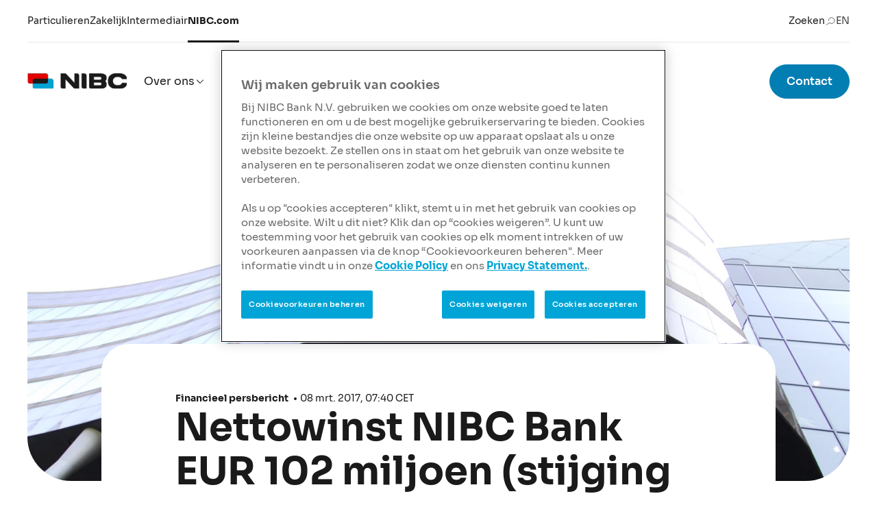

--- FILE ---
content_type: text/html; charset=utf-8
request_url: https://nibc.com/nl/nieuws/nettowinst-nibc-bank-eur-102-miljoen-stijging-van-44
body_size: 15136
content:


<!DOCTYPE html>
<html lang="nl">
<head>
    <link rel="shortcut icon" type="image/x-icon" href="/favicon.ico?v=hVNOEoE5C--N2BupuTN3Kk752a7bHNk0jpRFxq4iizM">
    <meta http-equiv="X-UA-Compatible" content="IE=edge">
    <meta charset="utf-8">
    <meta name="viewport" content="width=device-width, initial-scale=1.0">
    <title>Nettowinst NIBC Bank EUR 102 miljoen (stijging van 44%) | NIBC Bank</title>
<meta property="og:title" content="Nettowinst NIBC Bank EUR 102 miljoen (stijging van 44%)"/>
<meta property="og:image" content="https://nibc.com/media/xeghpq5z/nibc-the-hague-3.jpg"/>
<link rel="canonical" href="https://nibc.com/nl/nieuws/nettowinst-nibc-bank-eur-102-miljoen-stijging-van-44"/>


    <link rel="apple-touch-icon" sizes="180x180" href="/apple-touch-icon.png?v=1MWr-dD1iKtemb345N-Xc4zMO6BHzuIy7gZCt7Sw1Sg">
    <link rel="icon" type="image/png" sizes="32x32" href="/favicon-32x32.png?v=_YiGTxdaSQfcPkFjJbkb9mKR764WevOAySSG7FK2IvE">
    <link rel="icon" type="image/png" sizes="16x16" href="/favicon-16x16.png?v=9AfW-crKahuUENdGj5QnarEhkGKExaUdJ__7dmq6dMk">
    <link rel="manifest" href="/site.webmanifest">
    <link rel="mask-icon" color="#5bbad5" href="/safari-pinned-tab.svg">
    <meta name="msapplication-TileColor" content="#da532c">
    <meta name="theme-color" content="#ffffff">

    <link rel="stylesheet" href="/assets/style.css?v=UAiAqw0EACJlPeo4sDUGHFGRIVeL50cNOd6SYznoMC4">
    <!-- Start VWO Async SmartCode -->
<link rel="preconnect" href="https://dev.visualwebsiteoptimizer.com" />
<script type='text/javascript' id='vwoCode'>
window._vwo_code=window._vwo_code || (function() {
var account_id=458075,
version = 1.5,
settings_tolerance=2000,
library_tolerance=2500,
use_existing_jquery=false,
is_spa=1,
hide_element='body',
hide_element_style = 'opacity:0 !important;filter:alpha(opacity=0) !important;background:none !important',
/* DO NOT EDIT BELOW THIS LINE */
f=false,w=window,d=document,vwoCodeEl=d.querySelector('#vwoCode'),code={use_existing_jquery:function(){return use_existing_jquery},library_tolerance:function(){return library_tolerance},hide_element_style:function(){return'{'+hide_element_style+'}'},finish:function(){if(!f){f=true;var e=d.getElementById('_vis_opt_path_hides');if(e)e.parentNode.removeChild(e)}},finished:function(){return f},load:function(e){var t=d.createElement('script');t.fetchPriority='high';t.src=e;t.type='text/javascript';t.onerror=function(){_vwo_code.finish()};d.getElementsByTagName('head')[0].appendChild(t)},getVersion:function(){return version},getMatchedCookies:function(e){var t=[];if(document.cookie){t=document.cookie.match(e)||[]}return t},getCombinationCookie:function(){var e=code.getMatchedCookies(/(?:^|;)\s?(_vis_opt_exp_\d+_combi=[^;$]*)/gi);e=e.map(function(e){try{var t=decodeURIComponent(e);if(!/_vis_opt_exp_\d+_combi=(?:\d+,?)+\s*$/.test(t)){return''}return t}catch(e){return''}});var i=[];e.forEach(function(e){var t=e.match(/([\d,]+)/g);t&&i.push(t.join('-'))});return i.join('|')},init:function(){if(d.URL.indexOf('__vwo_disable__')>-1)return;w.settings_timer=setTimeout(function(){_vwo_code.finish()},settings_tolerance);var e=d.currentScript,t=d.createElement('style'),i=e&&!e.async?hide_element?hide_element+'{'+hide_element_style+'}':'':code.lA=1,n=d.getElementsByTagName('head')[0];t.setAttribute('id','_vis_opt_path_hides');vwoCodeEl&&t.setAttribute('nonce',vwoCodeEl.nonce);t.setAttribute('type','text/css');if(t.styleSheet)t.styleSheet.cssText=i;else t.appendChild(d.createTextNode(i));n.appendChild(t);var o=this.getCombinationCookie();this.load('https://dev.visualwebsiteoptimizer.com/j.php?a='+account_id+'&u='+encodeURIComponent(d.URL)+'&f='+ +is_spa+'&vn='+version+(o?'&c='+o:''));return settings_timer}};w._vwo_settings_timer = code.init();return code;}());
</script>
<!-- End VWO Async SmartCode --><script>
	(function(){
		var dynScr = document.createElement("SCRIPT");
		dynScr.setAttribute("src","https://cdn.cookielaw.org/scripttemplates/otSDKStub.js");
		var url = window.location.href.toLowerCase();
		if(url.indexOf("nibc.com") != -1){
			var lan = url.toLowerCase().indexOf("/nl") != -1 ? "nl" : "en";
			dynScr.setAttribute("data-language",lan);
			dynScr.setAttribute("data-domain-script","35d7ba96-bd75-4dc0-9ea5-e0837a8353fe");
		} else {
			var lan = url.toLowerCase().indexOf("/en/") != -1 ? "en" : "nl";
			dynScr.setAttribute("data-language",lan);
			dynScr.setAttribute("data-domain-script","47e9e605-812a-459a-b668-85da14e2c3b3");
		}
		dynScr.setAttribute("type","text/javascript");
		dynScr.setAttribute("charset","UTF-8");
		var bdy = document.getElementsByTagName("HEAD");
		if(bdy.length > 0){
			bdy[0].appendChild(dynScr);
		}
	})()
</script>
        <!-- Google Tag Manager -->
        <script>
            (function (w, d, s, l, i) {
                w[l] = w[l] || []; w[l].push({
                    'gtm.start':
                        new Date().getTime(), event: 'gtm.js'
                }); var f = d.getElementsByTagName(s)[0],
                    j = d.createElement(s), dl = l != 'dataLayer' ? '&l=' + l : ''; j.async = true; j.src =
                        'https://www.googletagmanager.com/gtm.js?id=' + i + dl; f.parentNode.insertBefore(j, f);
            })(window, document, 'script', 'dataLayer', 'GTM-NRQSPX9');</script>
        <!-- End Google Tag Manager -->
    <!-- TrustBox script -->
    <script type="text/javascript" async src="//widget.trustpilot.com/bootstrap/v5/tp.widget.bootstrap.min.js"></script>
    <!-- End TrustBox script -->
)
</head>
<body>
    <!-- Google Tag Manager (noscript) -->
    <noscript>
        <iframe src="https://www.googletagmanager.com/ns.html?id=GTM-NRQSPX9"
                height="0" width="0" style="display:none;visibility:hidden">
        </iframe>
    </noscript>
    <!-- End Google Tag Manager (noscript) -->
    
    <a href="#main-content" class="skip-link">Ga naar de hoofdinhoud</a>
    


<nav class="c-header js-header" >
    <div class="c-header__top container container-space-x">
        <div class="flex justify-between items-center border-b border-solid border-neutral-10">
                <nav class="hidden vp10:flex">
                    <ul class="flex items-center gap-6">
                            <li>
                                


<a class="c-top-navigation-item  s-scheme-light " href="https://nibc.nl/particulieren" target="_self" aria-label="">

	<span class="c-top-navigation-item__text">
		Particulieren
	</span>

</a>

                            </li>
                            <li>
                                


<a class="c-top-navigation-item  s-scheme-light " href="https://nibc.nl/zakelijk" target="_self" aria-label="">

	<span class="c-top-navigation-item__text">
		Zakelijk
	</span>

</a>

                            </li>
                            <li>
                                


<a class="c-top-navigation-item  s-scheme-light " href="https://nibc.nl/intermediair" target="_self" aria-label="">

	<span class="c-top-navigation-item__text">
		Intermediair
	</span>

</a>

                            </li>
                            <li>
                                


<a class="c-top-navigation-item  s-scheme-light is-active" href="/nl" target="_self" aria-label="">

	<span class="c-top-navigation-item__text">
		NIBC.com
	</span>

</a>

                            </li>
                    </ul>
                </nav>
                <div class="relative flex vp10:hidden c-dropdown js-dropdown header-navigation-dropdown">
                    


<button class="c-top-navigation-item  c-dropdown__trigger s-scheme-light " type="button" aria-label="">

	<span class="c-top-navigation-item__text">
		NIBC.com
	</span>




<span class="c-icon  c-top-navigation-item__icon-after c-icon--small Small s-scheme-light"
      style="--icon: url(/assets/icons/Interface/chevron-down.svg?v=ok7xv4IaEY3S0i7Sv1ZkFOmaezDdLdUsPQzTnLOw4H8)"
      aria-hidden="true"
      >
</span>
</button>


                    


<div class="c-simple-subnavigation c-dropdown__content" >
		<ul class="c-simple-subnavigation__list">
				<li>
					<a
						class="c-simple-subnavigation__link "
						href="https://nibc.nl/particulieren"
					>
						Particulieren
					</a>
				</li>
				<li>
					<a
						class="c-simple-subnavigation__link "
						href="https://nibc.nl/zakelijk"
					>
						Zakelijk
					</a>
				</li>
				<li>
					<a
						class="c-simple-subnavigation__link "
						href="https://nibc.nl/intermediair"
					>
						Intermediair
					</a>
				</li>
				<li>
					<a
						class="c-simple-subnavigation__link is-active"
						href="/nl"
					>
						NIBC.com
					</a>
				</li>
		</ul>
</div>

                </div>

                <nav class="flex items-center gap-8">
                    <ul class="flex">
                            <li>
                                


<button class="c-top-navigation-item js-modal-trigger s-scheme-light " data-modal-id="modal-search" type="button" aria-label="">

	<span class="c-top-navigation-item__text">
		Zoeken
	</span>




<span class="c-icon  c-top-navigation-item__icon-after c-icon--small Small s-scheme-light"
      style="--icon: url(/assets/icons/Essentials/Search.svg?v=SEePcNAF-iZiPgimnPu0EHXwzTWM6oCPt2CekBcBSHo)"
      aria-hidden="true"
      >
</span>
</button>

                            </li>
                    </ul>

                    <ul class="c-header__langauge-list hidden vp10:flex">
                            <li class="c-header__langauge-list-item">
                                


<a class="c-language-navigation-item  s-scheme-light " href="/news/nibc-bank-s-net-profit-eur-102-million-up-44" target="_self" aria-label="">

	<span class="c-language-navigation-item__text">
		en
	</span>

</a>

                            </li>
                    </ul>
                </nav>
        </div>
    </div>

    <div class="c-header__body container container-space-x flex items-center justify-between py-6 vp5:py-8 gap-1">
        


<a class="c-site-logo mr-3 c-site-logo--link" href=/nl aria-label=logo>
    


    <picture class="c-picture c-picture--contain " >
        <img class="c-picture__image" src="/media/m1rb3eem/nibc-logo-header.svg" alt="Logo NIBC">
    </picture>


</a>


            <nav class="hidden vp10:flex">
                <ul class="flex gap-3">
                        <li class="c-dropdown js-dropdown">
                            





<button class="c-main-navigation-item  c-dropdown__trigger s-scheme-light " type="button" aria-label="">

	<span class="c-main-navigation-item__text">
		Over ons
	</span>




<span class="c-icon  c-main-navigation-item__icon-after c-icon--small Small s-scheme-light"
      style="--icon: url(/assets/icons/Interface/chevron-down.svg?v=ok7xv4IaEY3S0i7Sv1ZkFOmaezDdLdUsPQzTnLOw4H8)"
      aria-hidden="true"
      >
</span>
</button>




<div class="c-subnavigation  c-dropdown__content" >
    <div class="c-subnavigation__container">
        <div class="c-subnavigation__grid container container-space-l grid grid-cols-3 gap-10">
            <div class="c-subnavigation__cols col-span-2 grid grid-cols-2 gap-20">
                        <div class="c-subnavigation__col col-span-1">
                            <h6 class="c-subnavigation__title">
                                Over ons
                            </h6>

                            <ul class="c-subnavigation__nav-items">


<li class="c-subnav-item   s-scheme-light" >
    <a
		class="c-subnav-item__link"
		href="/nl/over-ons/purpose-en-corporate-values"
		aria-label=""
	>
		<span class="c-subnav-item__link-text">
			Purpose en Corporate Values
		</span>

        


<span class="c-icon  Default s-scheme-light"
      style="--icon: url(/assets/icons/Interface/Arrow-right.svg?v=s18A-BBs1sLAN0D5bZxo_H9CyfOH9PwlCwaUEaubO20)"
      aria-hidden="true"
      >
</span>

    </a>
</li>


<li class="c-subnav-item   s-scheme-light" >
    <a
		class="c-subnav-item__link"
		href="/nl/over-ons/onze-historie"
		aria-label=""
	>
		<span class="c-subnav-item__link-text">
			Onze historie
		</span>

        


<span class="c-icon  Default s-scheme-light"
      style="--icon: url(/assets/icons/Interface/Arrow-right.svg?v=s18A-BBs1sLAN0D5bZxo_H9CyfOH9PwlCwaUEaubO20)"
      aria-hidden="true"
      >
</span>

    </a>
</li>


<li class="c-subnav-item   s-scheme-light" >
    <a
		class="c-subnav-item__link"
		href="/nl/over-ons/sponsoring"
		aria-label=""
	>
		<span class="c-subnav-item__link-text">
			Sponsoring: NIBC Tour of Holland
		</span>

        


<span class="c-icon  Default s-scheme-light"
      style="--icon: url(/assets/icons/Interface/Arrow-right.svg?v=s18A-BBs1sLAN0D5bZxo_H9CyfOH9PwlCwaUEaubO20)"
      aria-hidden="true"
      >
</span>

    </a>
</li>


<li class="c-subnav-item   s-scheme-light" >
    <a
		class="c-subnav-item__link"
		href="/nl/over-ons/raad-van-bestuur"
		aria-label=""
	>
		<span class="c-subnav-item__link-text">
			Raad van Bestuur
		</span>

        


<span class="c-icon  Default s-scheme-light"
      style="--icon: url(/assets/icons/Interface/Arrow-right.svg?v=s18A-BBs1sLAN0D5bZxo_H9CyfOH9PwlCwaUEaubO20)"
      aria-hidden="true"
      >
</span>

    </a>
</li>


<li class="c-subnav-item   s-scheme-light" >
    <a
		class="c-subnav-item__link"
		href="/nl/over-ons/raad-van-commissarissen"
		aria-label=""
	>
		<span class="c-subnav-item__link-text">
			Raad van Commissarissen
		</span>

        


<span class="c-icon  Default s-scheme-light"
      style="--icon: url(/assets/icons/Interface/Arrow-right.svg?v=s18A-BBs1sLAN0D5bZxo_H9CyfOH9PwlCwaUEaubO20)"
      aria-hidden="true"
      >
</span>

    </a>
</li>
                            </ul>

                        </div>
                        <div class="c-subnavigation__col col-span-1">
                            <h6 class="c-subnavigation__title">
                                Regulatory en Governance
                            </h6>

                            <ul class="c-subnavigation__nav-items">


<li class="c-subnav-item   s-scheme-light" >
    <a
		class="c-subnav-item__link"
		href="/nl/over-ons/corporate-governance"
		aria-label=""
	>
		<span class="c-subnav-item__link-text">
			Corporate Governance
		</span>

        


<span class="c-icon  Default s-scheme-light"
      style="--icon: url(/assets/icons/Interface/Arrow-right.svg?v=s18A-BBs1sLAN0D5bZxo_H9CyfOH9PwlCwaUEaubO20)"
      aria-hidden="true"
      >
</span>

    </a>
</li>


<li class="c-subnav-item   s-scheme-light" >
    <a
		class="c-subnav-item__link"
		href="/nl/over-ons/governancecodes"
		aria-label=""
	>
		<span class="c-subnav-item__link-text">
			Governancecodes
		</span>

        


<span class="c-icon  Default s-scheme-light"
      style="--icon: url(/assets/icons/Interface/Arrow-right.svg?v=s18A-BBs1sLAN0D5bZxo_H9CyfOH9PwlCwaUEaubO20)"
      aria-hidden="true"
      >
</span>

    </a>
</li>


<li class="c-subnav-item   s-scheme-light" >
    <a
		class="c-subnav-item__link"
		href="/nl/over-ons/compliance"
		aria-label=""
	>
		<span class="c-subnav-item__link-text">
			Compliance
		</span>

        


<span class="c-icon  Default s-scheme-light"
      style="--icon: url(/assets/icons/Interface/Arrow-right.svg?v=s18A-BBs1sLAN0D5bZxo_H9CyfOH9PwlCwaUEaubO20)"
      aria-hidden="true"
      >
</span>

    </a>
</li>


<li class="c-subnav-item   s-scheme-light" >
    <a
		class="c-subnav-item__link"
		href="/nl/over-ons/mifid-ii"
		aria-label=""
	>
		<span class="c-subnav-item__link-text">
			MiFID II
		</span>

        


<span class="c-icon  Default s-scheme-light"
      style="--icon: url(/assets/icons/Interface/Arrow-right.svg?v=s18A-BBs1sLAN0D5bZxo_H9CyfOH9PwlCwaUEaubO20)"
      aria-hidden="true"
      >
</span>

    </a>
</li>
                            </ul>

                        </div>
            </div>

        </div>
    </div>
	<div class="c-subnavigation__bg c-dropdown__trigger-close"></div>
</div>

                        </li>
                        <li class="c-dropdown js-dropdown">
                            





<button class="c-main-navigation-item  c-dropdown__trigger s-scheme-light " type="button" aria-label="">

	<span class="c-main-navigation-item__text">
		Duurzaamheid
	</span>




<span class="c-icon  c-main-navigation-item__icon-after c-icon--small Small s-scheme-light"
      style="--icon: url(/assets/icons/Interface/chevron-down.svg?v=ok7xv4IaEY3S0i7Sv1ZkFOmaezDdLdUsPQzTnLOw4H8)"
      aria-hidden="true"
      >
</span>
</button>




<div class="c-subnavigation  c-dropdown__content" >
    <div class="c-subnavigation__container">
        <div class="c-subnavigation__grid container container-space-l grid grid-cols-3 gap-10">
            <div class="c-subnavigation__cols col-span-2 grid grid-cols-2 gap-20">
                        <div class="c-subnavigation__col col-span-1">
                            <h6 class="c-subnavigation__title">
                                
                            </h6>

                            <ul class="c-subnavigation__nav-items">


<li class="c-subnav-item   s-scheme-light" >
    <a
		class="c-subnav-item__link"
		href="/nl/duurzaamheid"
		aria-label=""
	>
		<span class="c-subnav-item__link-text">
			ESG
		</span>

        


<span class="c-icon  Default s-scheme-light"
      style="--icon: url(/assets/icons/Interface/Arrow-right.svg?v=s18A-BBs1sLAN0D5bZxo_H9CyfOH9PwlCwaUEaubO20)"
      aria-hidden="true"
      >
</span>

    </a>
</li>


<li class="c-subnav-item   s-scheme-light" >
    <a
		class="c-subnav-item__link"
		href="/nl/duurzaamheid/duurzaamheidspolicies"
		aria-label=""
	>
		<span class="c-subnav-item__link-text">
			Duurzaamheidspolicies
		</span>

        


<span class="c-icon  Default s-scheme-light"
      style="--icon: url(/assets/icons/Interface/Arrow-right.svg?v=s18A-BBs1sLAN0D5bZxo_H9CyfOH9PwlCwaUEaubO20)"
      aria-hidden="true"
      >
</span>

    </a>
</li>


<li class="c-subnav-item   s-scheme-light" >
    <a
		class="c-subnav-item__link"
		href="/nl/duurzaamheid/onze-waardeketen"
		aria-label=""
	>
		<span class="c-subnav-item__link-text">
			Onze waardeketen
		</span>

        


<span class="c-icon  Default s-scheme-light"
      style="--icon: url(/assets/icons/Interface/Arrow-right.svg?v=s18A-BBs1sLAN0D5bZxo_H9CyfOH9PwlCwaUEaubO20)"
      aria-hidden="true"
      >
</span>

    </a>
</li>


<li class="c-subnav-item   s-scheme-light" >
    <a
		class="c-subnav-item__link"
		href="/nl/duurzaamheid/initiatieven"
		aria-label=""
	>
		<span class="c-subnav-item__link-text">
			Initiatieven
		</span>

        


<span class="c-icon  Default s-scheme-light"
      style="--icon: url(/assets/icons/Interface/Arrow-right.svg?v=s18A-BBs1sLAN0D5bZxo_H9CyfOH9PwlCwaUEaubO20)"
      aria-hidden="true"
      >
</span>

    </a>
</li>


<li class="c-subnav-item   s-scheme-light" >
    <a
		class="c-subnav-item__link"
		href="/nl/duurzaamheid/sustainability-regulatory-disclosures"
		aria-label=""
	>
		<span class="c-subnav-item__link-text">
			Sustainability Regulatory Disclosures
		</span>

        


<span class="c-icon  Default s-scheme-light"
      style="--icon: url(/assets/icons/Interface/Arrow-right.svg?v=s18A-BBs1sLAN0D5bZxo_H9CyfOH9PwlCwaUEaubO20)"
      aria-hidden="true"
      >
</span>

    </a>
</li>
                            </ul>

                        </div>
            </div>

        </div>
    </div>
	<div class="c-subnavigation__bg c-dropdown__trigger-close"></div>
</div>

                        </li>
                        <li class="c-dropdown js-dropdown">
                            





<button class="c-main-navigation-item  c-dropdown__trigger s-scheme-light " type="button" aria-label="">

	<span class="c-main-navigation-item__text">
		Newsroom
	</span>




<span class="c-icon  c-main-navigation-item__icon-after c-icon--small Small s-scheme-light"
      style="--icon: url(/assets/icons/Interface/chevron-down.svg?v=ok7xv4IaEY3S0i7Sv1ZkFOmaezDdLdUsPQzTnLOw4H8)"
      aria-hidden="true"
      >
</span>
</button>




<div class="c-subnavigation  c-dropdown__content" >
    <div class="c-subnavigation__container">
        <div class="c-subnavigation__grid container container-space-l grid grid-cols-3 gap-10">
            <div class="c-subnavigation__cols col-span-2 grid grid-cols-2 gap-20">
                        <div class="c-subnavigation__col col-span-1">
                            <h6 class="c-subnavigation__title">
                                
                            </h6>

                            <ul class="c-subnavigation__nav-items">


<li class="c-subnav-item   s-scheme-light" >
    <a
		class="c-subnav-item__link"
		href="/nl/newsroom"
		aria-label=""
	>
		<span class="c-subnav-item__link-text">
			Laatste nieuws
		</span>

        


<span class="c-icon  Default s-scheme-light"
      style="--icon: url(/assets/icons/Interface/Arrow-right.svg?v=s18A-BBs1sLAN0D5bZxo_H9CyfOH9PwlCwaUEaubO20)"
      aria-hidden="true"
      >
</span>

    </a>
</li>


<li class="c-subnav-item   s-scheme-light" >
    <a
		class="c-subnav-item__link"
		href="/nl/newsroom/persinformatie"
		aria-label=""
	>
		<span class="c-subnav-item__link-text">
			Persinformatie
		</span>

        


<span class="c-icon  Default s-scheme-light"
      style="--icon: url(/assets/icons/Interface/Arrow-right.svg?v=s18A-BBs1sLAN0D5bZxo_H9CyfOH9PwlCwaUEaubO20)"
      aria-hidden="true"
      >
</span>

    </a>
</li>


<li class="c-subnav-item   s-scheme-light" >
    <a
		class="c-subnav-item__link"
		href="/nl/newsroom/perscontacten"
		aria-label=""
	>
		<span class="c-subnav-item__link-text">
			Perscontacten
		</span>

        


<span class="c-icon  Default s-scheme-light"
      style="--icon: url(/assets/icons/Interface/Arrow-right.svg?v=s18A-BBs1sLAN0D5bZxo_H9CyfOH9PwlCwaUEaubO20)"
      aria-hidden="true"
      >
</span>

    </a>
</li>


<li class="c-subnav-item   s-scheme-light" >
    <a
		class="c-subnav-item__link"
		href="/nl/newsroom/corporate-kalender"
		aria-label=""
	>
		<span class="c-subnav-item__link-text">
			Corporate kalender
		</span>

        


<span class="c-icon  Default s-scheme-light"
      style="--icon: url(/assets/icons/Interface/Arrow-right.svg?v=s18A-BBs1sLAN0D5bZxo_H9CyfOH9PwlCwaUEaubO20)"
      aria-hidden="true"
      >
</span>

    </a>
</li>


<li class="c-subnav-item   s-scheme-light" >
    <a
		class="c-subnav-item__link"
		href="/nl/investor-relations/jaarverslagen"
		aria-label=""
	>
		<span class="c-subnav-item__link-text">
			Jaarverslagen
		</span>

        


<span class="c-icon  Default s-scheme-light"
      style="--icon: url(/assets/icons/Interface/Arrow-right.svg?v=s18A-BBs1sLAN0D5bZxo_H9CyfOH9PwlCwaUEaubO20)"
      aria-hidden="true"
      >
</span>

    </a>
</li>
                            </ul>

                        </div>
            </div>

        </div>
    </div>
	<div class="c-subnavigation__bg c-dropdown__trigger-close"></div>
</div>

                        </li>
                        <li class="c-dropdown js-dropdown">
                            





<button class="c-main-navigation-item  c-dropdown__trigger s-scheme-light " type="button" aria-label="">

	<span class="c-main-navigation-item__text">
		Investor Relations
	</span>




<span class="c-icon  c-main-navigation-item__icon-after c-icon--small Small s-scheme-light"
      style="--icon: url(/assets/icons/Interface/chevron-down.svg?v=ok7xv4IaEY3S0i7Sv1ZkFOmaezDdLdUsPQzTnLOw4H8)"
      aria-hidden="true"
      >
</span>
</button>




<div class="c-subnavigation  c-dropdown__content" >
    <div class="c-subnavigation__container">
        <div class="c-subnavigation__grid container container-space-l grid grid-cols-3 gap-10">
            <div class="c-subnavigation__cols col-span-2 grid grid-cols-2 gap-20">
                        <div class="c-subnavigation__col col-span-1">
                            <h6 class="c-subnavigation__title">
                                
                            </h6>

                            <ul class="c-subnavigation__nav-items">


<li class="c-subnav-item   s-scheme-light" >
    <a
		class="c-subnav-item__link"
		href="/nl/investor-relations/financiele-berichtgeving"
		aria-label=""
	>
		<span class="c-subnav-item__link-text">
			Financi&#xEB;le berichtgeving
		</span>

        


<span class="c-icon  Default s-scheme-light"
      style="--icon: url(/assets/icons/Interface/Arrow-right.svg?v=s18A-BBs1sLAN0D5bZxo_H9CyfOH9PwlCwaUEaubO20)"
      aria-hidden="true"
      >
</span>

    </a>
</li>


<li class="c-subnav-item   s-scheme-light" >
    <a
		class="c-subnav-item__link"
		href="/nl/investor-relations/jaarverslagen"
		aria-label=""
	>
		<span class="c-subnav-item__link-text">
			Jaarverslagen
		</span>

        


<span class="c-icon  Default s-scheme-light"
      style="--icon: url(/assets/icons/Interface/Arrow-right.svg?v=s18A-BBs1sLAN0D5bZxo_H9CyfOH9PwlCwaUEaubO20)"
      aria-hidden="true"
      >
</span>

    </a>
</li>


<li class="c-subnav-item   s-scheme-light" >
    <a
		class="c-subnav-item__link"
		href="/nl/investor-relations/debt-investors"
		aria-label=""
	>
		<span class="c-subnav-item__link-text">
			Debt Investors
		</span>

        


<span class="c-icon  Default s-scheme-light"
      style="--icon: url(/assets/icons/Interface/Arrow-right.svg?v=s18A-BBs1sLAN0D5bZxo_H9CyfOH9PwlCwaUEaubO20)"
      aria-hidden="true"
      >
</span>

    </a>
</li>


<li class="c-subnav-item   s-scheme-light" >
    <a
		class="c-subnav-item__link"
		href="/nl/investor-relations/kerncijfers"
		aria-label=""
	>
		<span class="c-subnav-item__link-text">
			Kerncijfers
		</span>

        


<span class="c-icon  Default s-scheme-light"
      style="--icon: url(/assets/icons/Interface/Arrow-right.svg?v=s18A-BBs1sLAN0D5bZxo_H9CyfOH9PwlCwaUEaubO20)"
      aria-hidden="true"
      >
</span>

    </a>
</li>


<li class="c-subnav-item   s-scheme-light" >
    <a
		class="c-subnav-item__link"
		href="/nl/newsroom/corporate-kalender"
		aria-label=""
	>
		<span class="c-subnav-item__link-text">
			Corporate kalender
		</span>

        


<span class="c-icon  Default s-scheme-light"
      style="--icon: url(/assets/icons/Interface/Arrow-right.svg?v=s18A-BBs1sLAN0D5bZxo_H9CyfOH9PwlCwaUEaubO20)"
      aria-hidden="true"
      >
</span>

    </a>
</li>


<li class="c-subnav-item   s-scheme-light" >
    <a
		class="c-subnav-item__link"
		href="/nl/investor-relations/credit-ratings"
		aria-label=""
	>
		<span class="c-subnav-item__link-text">
			Credit Ratings
		</span>

        


<span class="c-icon  Default s-scheme-light"
      style="--icon: url(/assets/icons/Interface/Arrow-right.svg?v=s18A-BBs1sLAN0D5bZxo_H9CyfOH9PwlCwaUEaubO20)"
      aria-hidden="true"
      >
</span>

    </a>
</li>
                            </ul>

                        </div>
            </div>

        </div>
    </div>
	<div class="c-subnavigation__bg c-dropdown__trigger-close"></div>
</div>

                        </li>
                        <li class="c-dropdown js-dropdown">
                            





<button class="c-main-navigation-item  c-dropdown__trigger s-scheme-light " type="button" aria-label="">

	<span class="c-main-navigation-item__text">
		Carri&#xE8;re
	</span>




<span class="c-icon  c-main-navigation-item__icon-after c-icon--small Small s-scheme-light"
      style="--icon: url(/assets/icons/Interface/chevron-down.svg?v=ok7xv4IaEY3S0i7Sv1ZkFOmaezDdLdUsPQzTnLOw4H8)"
      aria-hidden="true"
      >
</span>
</button>




<div class="c-subnavigation  c-dropdown__content" >
    <div class="c-subnavigation__container">
        <div class="c-subnavigation__grid container container-space-l grid grid-cols-3 gap-10">
            <div class="c-subnavigation__cols col-span-2 grid grid-cols-2 gap-20">
                        <div class="c-subnavigation__col col-span-1">
                            <h6 class="c-subnavigation__title">
                                
                            </h6>

                            <ul class="c-subnavigation__nav-items">


<li class="c-subnav-item   s-scheme-light" >
    <a
		class="c-subnav-item__link"
		href="/nl/carriere"
		aria-label=""
	>
		<span class="c-subnav-item__link-text">
			NIBC als werkgever
		</span>

        


<span class="c-icon  Default s-scheme-light"
      style="--icon: url(/assets/icons/Interface/Arrow-right.svg?v=s18A-BBs1sLAN0D5bZxo_H9CyfOH9PwlCwaUEaubO20)"
      aria-hidden="true"
      >
</span>

    </a>
</li>


<li class="c-subnav-item   s-scheme-light" >
    <a
		class="c-subnav-item__link"
		href="/nl/carriere/vacatures"
		aria-label=""
	>
		<span class="c-subnav-item__link-text">
			Vacatures
		</span>

        


<span class="c-icon  Default s-scheme-light"
      style="--icon: url(/assets/icons/Interface/Arrow-right.svg?v=s18A-BBs1sLAN0D5bZxo_H9CyfOH9PwlCwaUEaubO20)"
      aria-hidden="true"
      >
</span>

    </a>
</li>


<li class="c-subnav-item   s-scheme-light" >
    <a
		class="c-subnav-item__link"
		href="/nl/carriere/recruitmentproces"
		aria-label=""
	>
		<span class="c-subnav-item__link-text">
			Recruitmentproces
		</span>

        


<span class="c-icon  Default s-scheme-light"
      style="--icon: url(/assets/icons/Interface/Arrow-right.svg?v=s18A-BBs1sLAN0D5bZxo_H9CyfOH9PwlCwaUEaubO20)"
      aria-hidden="true"
      >
</span>

    </a>
</li>


<li class="c-subnav-item   s-scheme-light" >
    <a
		class="c-subnav-item__link"
		href="/nl/carriere/talent-program"
		aria-label=""
	>
		<span class="c-subnav-item__link-text">
			Talent Program
		</span>

        


<span class="c-icon  Default s-scheme-light"
      style="--icon: url(/assets/icons/Interface/Arrow-right.svg?v=s18A-BBs1sLAN0D5bZxo_H9CyfOH9PwlCwaUEaubO20)"
      aria-hidden="true"
      >
</span>

    </a>
</li>


<li class="c-subnav-item   s-scheme-light" >
    <a
		class="c-subnav-item__link"
		href="/nl/carriere/enabling-ambitions"
		aria-label=""
	>
		<span class="c-subnav-item__link-text">
			Enabling Ambitions
		</span>

        


<span class="c-icon  Default s-scheme-light"
      style="--icon: url(/assets/icons/Interface/Arrow-right.svg?v=s18A-BBs1sLAN0D5bZxo_H9CyfOH9PwlCwaUEaubO20)"
      aria-hidden="true"
      >
</span>

    </a>
</li>


<li class="c-subnav-item   s-scheme-light" >
    <a
		class="c-subnav-item__link"
		href="/nl/carriere/social-responsibility"
		aria-label=""
	>
		<span class="c-subnav-item__link-text">
			Social Responsibility
		</span>

        


<span class="c-icon  Default s-scheme-light"
      style="--icon: url(/assets/icons/Interface/Arrow-right.svg?v=s18A-BBs1sLAN0D5bZxo_H9CyfOH9PwlCwaUEaubO20)"
      aria-hidden="true"
      >
</span>

    </a>
</li>
                            </ul>

                        </div>
            </div>

        </div>
    </div>
	<div class="c-subnavigation__bg c-dropdown__trigger-close"></div>
</div>

                        </li>
                </ul>
            </nav>




<a class="c-button js-modal-trigger    ml-auto mr-0 hidden vp10:flex s-scheme-light" href="/nl/contact" target="_self" aria-label="" >

    Contact

</a>




<a class="c-button js-modal-trigger c-button--small   ml-auto mr-0 flex vp10:hidden s-scheme-light" href="/nl/contact" target="_self" aria-label="" >

    Contact

</a>

        <button class="c-header__menu-toggle"
                aria-expanded="false"
                aria-label="Mobile navigation">
            <span class="c-header__menu-toggle-layers"></span>
        </button>
    </div>

    <div class="c-header__mobile">
        <div class="container container-space-x">
            <div class="flex justify-between items-center py-6 vp5:py-8">
                


<a class="c-site-logo mr-3 c-site-logo--link" href=/nl aria-label=logo>
    


    <picture class="c-picture c-picture--contain " >
        <img class="c-picture__image" src="/media/m1rb3eem/nibc-logo-header.svg" alt="Logo NIBC">
    </picture>


</a>


                <button class="c-header__menu-close-button"
                        aria-expanded="false"
                        aria-label="Mobile navigation">
                    Sluiten

                    


<span class="c-icon  Default s-scheme-light"
      style="--icon: url(/assets/icons/Interface/Close.svg?v=uRWP2sq-z8Ciy-_KKDlaN4ybEJh2bawWxe6ZUW2NVrQ)"
      aria-hidden="true"
      >
</span>

                </button>
            </div>

            <div class="c-header__mobile-content">
                <div class="c-header__mobile-content-container container container-space-x pb-8">
                        <nav>
                            <ul class="flex flex-col w-full">
                                        <li class="c-header__mobile-list-item">
                                            


	<div class="c-mobile-navigation-item  js-mobile-navigation-item" >

		


<button class="c-main-mobile-navigation-item  c-mobile-navigation-item__open s-scheme-light " type="button">

	<span class="c-main-mobile-navigation-item__text">
		Over ons
	</span>




<span class="c-icon  c-main-mobile-navigation-item__icon-after c-icon--small Small s-scheme-light"
      style="--icon: url(/assets/icons/Interface/chevron-right.svg?v=xJH5MnsUZBzZawyjMyulJ801euyPlWvNbY7xD0_-Twg)"
      aria-hidden="true"
      >
</span>
</button>


			<div class="c-mobile-navigation-item__subnavigation">
				<div class="container container-space-x pb-8">
					


<button class="c-link c-mobile-navigation-item__close s-scheme-light" type="button" aria-label="">



<span class="c-icon  c-link__icon-before Default s-scheme-light"
      style="--icon: url(/assets/icons/Interface/Arrow-left.svg?v=oKN-ZTSQEKMyc0lJrv1tdsQwZV3kUlnjZ8I7NtSL1vE)"
      aria-hidden="true"
      >
</span>

	<span class="c-link__text">
		Terug naar het menu
	</span>

</button>


					<div class="c-mobile-navigation-item__subnavigation-title">
						Over ons
					</div>

					<div class="c-mobile-navigation-item__subnavigation-content">




<ul
	class="c-accordion js-accordion  s-scheme-light"
    data-accordion-name="c52da744-3092-4825-b78b-db5a8181fdaa"
	
	
>
        <li class="c-accordion__item">
            


<article
	class="c-collapse    s-scheme-light"
	aria-label="Close collapse"
	aria-expanded="false"
	data-accordion-item=c52da744-3092-4825-b78b-db5a8181fdaa
	data-accordion-index=over-ons-mobile-subnav-0-over-ons
	
>
	<div class="c-collapse__header">
			<div class="c-collapse__header-content">

					<div class="c-collapse__title">

						Over ons
					</div>
			</div>
				<div class="c-collapse__icons-toggle">
					


<span class="c-icon  c-collapse__icon-toggle-open Default s-scheme-light"
      style="--icon: url(/assets/icons/Interface/chevron-up.svg?v=atHIopEYIE6wzR13qp3sv7i5VbflGFIZMqRmY4Vw2PY)"
      aria-hidden="true"
      >
</span>

					


<span class="c-icon  c-collapse__icon-toggle-close Default s-scheme-light"
      style="--icon: url(/assets/icons/Interface/chevron-down.svg?v=ok7xv4IaEY3S0i7Sv1ZkFOmaezDdLdUsPQzTnLOw4H8)"
      aria-hidden="true"
      >
</span>

				</div>
	</div>

		<div class="c-collapse__content">
			<div class="c-collapse__containers">



					<div class="c-collapse__container">
						<ul>
								<li>
									


<a class="c-mobile-subnavigation-item  s-scheme-light " href="/nl/over-ons/purpose-en-corporate-values" target="" aria-label="">

	<span class="c-mobile-subnavigation-item__text">
		Purpose en Corporate Values
	</span>

</a>

								</li>
								<li>
									


<a class="c-mobile-subnavigation-item  s-scheme-light " href="/nl/over-ons/onze-historie" target="" aria-label="">

	<span class="c-mobile-subnavigation-item__text">
		Onze historie
	</span>

</a>

								</li>
								<li>
									


<a class="c-mobile-subnavigation-item  s-scheme-light " href="/nl/over-ons/sponsoring" target="" aria-label="">

	<span class="c-mobile-subnavigation-item__text">
		Sponsoring: NIBC Tour of Holland
	</span>

</a>

								</li>
								<li>
									


<a class="c-mobile-subnavigation-item  s-scheme-light " href="/nl/over-ons/raad-van-bestuur" target="" aria-label="">

	<span class="c-mobile-subnavigation-item__text">
		Raad van Bestuur
	</span>

</a>

								</li>
								<li>
									


<a class="c-mobile-subnavigation-item  s-scheme-light " href="/nl/over-ons/raad-van-commissarissen" target="" aria-label="">

	<span class="c-mobile-subnavigation-item__text">
		Raad van Commissarissen
	</span>

</a>

								</li>
						</ul>
					</div>


			</div>
		</div>
</article>

        </li>
        <li class="c-accordion__item">
            


<article
	class="c-collapse    s-scheme-light"
	aria-label="Close collapse"
	aria-expanded="false"
	data-accordion-item=c52da744-3092-4825-b78b-db5a8181fdaa
	data-accordion-index=over-ons-mobile-subnav-1-regulatory-en-governance
	
>
	<div class="c-collapse__header">
			<div class="c-collapse__header-content">

					<div class="c-collapse__title">

						Regulatory en Governance
					</div>
			</div>
				<div class="c-collapse__icons-toggle">
					


<span class="c-icon  c-collapse__icon-toggle-open Default s-scheme-light"
      style="--icon: url(/assets/icons/Interface/chevron-up.svg?v=atHIopEYIE6wzR13qp3sv7i5VbflGFIZMqRmY4Vw2PY)"
      aria-hidden="true"
      >
</span>

					


<span class="c-icon  c-collapse__icon-toggle-close Default s-scheme-light"
      style="--icon: url(/assets/icons/Interface/chevron-down.svg?v=ok7xv4IaEY3S0i7Sv1ZkFOmaezDdLdUsPQzTnLOw4H8)"
      aria-hidden="true"
      >
</span>

				</div>
	</div>

		<div class="c-collapse__content">
			<div class="c-collapse__containers">



					<div class="c-collapse__container">
						<ul>
								<li>
									


<a class="c-mobile-subnavigation-item  s-scheme-light " href="/nl/over-ons/corporate-governance" target="" aria-label="">

	<span class="c-mobile-subnavigation-item__text">
		Corporate Governance
	</span>

</a>

								</li>
								<li>
									


<a class="c-mobile-subnavigation-item  s-scheme-light " href="/nl/over-ons/governancecodes" target="" aria-label="">

	<span class="c-mobile-subnavigation-item__text">
		Governancecodes
	</span>

</a>

								</li>
								<li>
									


<a class="c-mobile-subnavigation-item  s-scheme-light " href="/nl/over-ons/compliance" target="" aria-label="">

	<span class="c-mobile-subnavigation-item__text">
		Compliance
	</span>

</a>

								</li>
								<li>
									


<a class="c-mobile-subnavigation-item  s-scheme-light " href="/nl/over-ons/mifid-ii" target="" aria-label="">

	<span class="c-mobile-subnavigation-item__text">
		MiFID II
	</span>

</a>

								</li>
						</ul>
					</div>


			</div>
		</div>
</article>

        </li>
</ul>
					</div>
				</div>
			</div>
	</div>

                                        </li>
                                        <li class="c-header__mobile-list-item">
                                            


	<div class="c-mobile-navigation-item  js-mobile-navigation-item" >

		


<button class="c-main-mobile-navigation-item  c-mobile-navigation-item__open s-scheme-light " type="button">

	<span class="c-main-mobile-navigation-item__text">
		Duurzaamheid
	</span>




<span class="c-icon  c-main-mobile-navigation-item__icon-after c-icon--small Small s-scheme-light"
      style="--icon: url(/assets/icons/Interface/chevron-right.svg?v=xJH5MnsUZBzZawyjMyulJ801euyPlWvNbY7xD0_-Twg)"
      aria-hidden="true"
      >
</span>
</button>


			<div class="c-mobile-navigation-item__subnavigation">
				<div class="container container-space-x pb-8">
					


<button class="c-link c-mobile-navigation-item__close s-scheme-light" type="button" aria-label="">



<span class="c-icon  c-link__icon-before Default s-scheme-light"
      style="--icon: url(/assets/icons/Interface/Arrow-left.svg?v=oKN-ZTSQEKMyc0lJrv1tdsQwZV3kUlnjZ8I7NtSL1vE)"
      aria-hidden="true"
      >
</span>

	<span class="c-link__text">
		Terug naar het menu
	</span>

</button>


					<div class="c-mobile-navigation-item__subnavigation-title">
						Duurzaamheid
					</div>

					<div class="c-mobile-navigation-item__subnavigation-content">
								<ul>
										<li>
											


<a class="c-mobile-subnavigation-item  s-scheme-light " href="/nl/duurzaamheid" target="" aria-label="">

	<span class="c-mobile-subnavigation-item__text">
		ESG
	</span>

</a>

										</li>
										<li>
											


<a class="c-mobile-subnavigation-item  s-scheme-light " href="/nl/duurzaamheid/duurzaamheidspolicies" target="" aria-label="">

	<span class="c-mobile-subnavigation-item__text">
		Duurzaamheidspolicies
	</span>

</a>

										</li>
										<li>
											


<a class="c-mobile-subnavigation-item  s-scheme-light " href="/nl/duurzaamheid/onze-waardeketen" target="" aria-label="">

	<span class="c-mobile-subnavigation-item__text">
		Onze waardeketen
	</span>

</a>

										</li>
										<li>
											


<a class="c-mobile-subnavigation-item  s-scheme-light " href="/nl/duurzaamheid/initiatieven" target="" aria-label="">

	<span class="c-mobile-subnavigation-item__text">
		Initiatieven
	</span>

</a>

										</li>
										<li>
											


<a class="c-mobile-subnavigation-item  s-scheme-light " href="/nl/duurzaamheid/sustainability-regulatory-disclosures" target="" aria-label="">

	<span class="c-mobile-subnavigation-item__text">
		Sustainability Regulatory Disclosures
	</span>

</a>

										</li>
								</ul>

					</div>
				</div>
			</div>
	</div>

                                        </li>
                                        <li class="c-header__mobile-list-item">
                                            


	<div class="c-mobile-navigation-item  js-mobile-navigation-item" >

		


<button class="c-main-mobile-navigation-item  c-mobile-navigation-item__open s-scheme-light " type="button">

	<span class="c-main-mobile-navigation-item__text">
		Newsroom
	</span>




<span class="c-icon  c-main-mobile-navigation-item__icon-after c-icon--small Small s-scheme-light"
      style="--icon: url(/assets/icons/Interface/chevron-right.svg?v=xJH5MnsUZBzZawyjMyulJ801euyPlWvNbY7xD0_-Twg)"
      aria-hidden="true"
      >
</span>
</button>


			<div class="c-mobile-navigation-item__subnavigation">
				<div class="container container-space-x pb-8">
					


<button class="c-link c-mobile-navigation-item__close s-scheme-light" type="button" aria-label="">



<span class="c-icon  c-link__icon-before Default s-scheme-light"
      style="--icon: url(/assets/icons/Interface/Arrow-left.svg?v=oKN-ZTSQEKMyc0lJrv1tdsQwZV3kUlnjZ8I7NtSL1vE)"
      aria-hidden="true"
      >
</span>

	<span class="c-link__text">
		Terug naar het menu
	</span>

</button>


					<div class="c-mobile-navigation-item__subnavigation-title">
						Newsroom
					</div>

					<div class="c-mobile-navigation-item__subnavigation-content">
								<ul>
										<li>
											


<a class="c-mobile-subnavigation-item  s-scheme-light " href="/nl/newsroom" target="" aria-label="">

	<span class="c-mobile-subnavigation-item__text">
		Laatste nieuws
	</span>

</a>

										</li>
										<li>
											


<a class="c-mobile-subnavigation-item  s-scheme-light " href="/nl/newsroom/persinformatie" target="" aria-label="">

	<span class="c-mobile-subnavigation-item__text">
		Persinformatie
	</span>

</a>

										</li>
										<li>
											


<a class="c-mobile-subnavigation-item  s-scheme-light " href="/nl/newsroom/perscontacten" target="" aria-label="">

	<span class="c-mobile-subnavigation-item__text">
		Perscontacten
	</span>

</a>

										</li>
										<li>
											


<a class="c-mobile-subnavigation-item  s-scheme-light " href="/nl/newsroom/corporate-kalender" target="" aria-label="">

	<span class="c-mobile-subnavigation-item__text">
		Corporate kalender
	</span>

</a>

										</li>
										<li>
											


<a class="c-mobile-subnavigation-item  s-scheme-light " href="/nl/investor-relations/jaarverslagen" target="" aria-label="">

	<span class="c-mobile-subnavigation-item__text">
		Jaarverslagen
	</span>

</a>

										</li>
								</ul>

					</div>
				</div>
			</div>
	</div>

                                        </li>
                                        <li class="c-header__mobile-list-item">
                                            


	<div class="c-mobile-navigation-item  js-mobile-navigation-item" >

		


<button class="c-main-mobile-navigation-item  c-mobile-navigation-item__open s-scheme-light " type="button">

	<span class="c-main-mobile-navigation-item__text">
		Investor Relations
	</span>




<span class="c-icon  c-main-mobile-navigation-item__icon-after c-icon--small Small s-scheme-light"
      style="--icon: url(/assets/icons/Interface/chevron-right.svg?v=xJH5MnsUZBzZawyjMyulJ801euyPlWvNbY7xD0_-Twg)"
      aria-hidden="true"
      >
</span>
</button>


			<div class="c-mobile-navigation-item__subnavigation">
				<div class="container container-space-x pb-8">
					


<button class="c-link c-mobile-navigation-item__close s-scheme-light" type="button" aria-label="">



<span class="c-icon  c-link__icon-before Default s-scheme-light"
      style="--icon: url(/assets/icons/Interface/Arrow-left.svg?v=oKN-ZTSQEKMyc0lJrv1tdsQwZV3kUlnjZ8I7NtSL1vE)"
      aria-hidden="true"
      >
</span>

	<span class="c-link__text">
		Terug naar het menu
	</span>

</button>


					<div class="c-mobile-navigation-item__subnavigation-title">
						Investor Relations
					</div>

					<div class="c-mobile-navigation-item__subnavigation-content">
								<ul>
										<li>
											


<a class="c-mobile-subnavigation-item  s-scheme-light " href="/nl/investor-relations/financiele-berichtgeving" target="" aria-label="">

	<span class="c-mobile-subnavigation-item__text">
		Financi&#xEB;le berichtgeving
	</span>

</a>

										</li>
										<li>
											


<a class="c-mobile-subnavigation-item  s-scheme-light " href="/nl/investor-relations/jaarverslagen" target="" aria-label="">

	<span class="c-mobile-subnavigation-item__text">
		Jaarverslagen
	</span>

</a>

										</li>
										<li>
											


<a class="c-mobile-subnavigation-item  s-scheme-light " href="/nl/investor-relations/debt-investors" target="" aria-label="">

	<span class="c-mobile-subnavigation-item__text">
		Debt Investors
	</span>

</a>

										</li>
										<li>
											


<a class="c-mobile-subnavigation-item  s-scheme-light " href="/nl/investor-relations/kerncijfers" target="" aria-label="">

	<span class="c-mobile-subnavigation-item__text">
		Kerncijfers
	</span>

</a>

										</li>
										<li>
											


<a class="c-mobile-subnavigation-item  s-scheme-light " href="/nl/newsroom/corporate-kalender" target="" aria-label="">

	<span class="c-mobile-subnavigation-item__text">
		Corporate kalender
	</span>

</a>

										</li>
										<li>
											


<a class="c-mobile-subnavigation-item  s-scheme-light " href="/nl/investor-relations/credit-ratings" target="" aria-label="">

	<span class="c-mobile-subnavigation-item__text">
		Credit Ratings
	</span>

</a>

										</li>
								</ul>

					</div>
				</div>
			</div>
	</div>

                                        </li>
                                        <li class="c-header__mobile-list-item">
                                            


	<div class="c-mobile-navigation-item  js-mobile-navigation-item" >

		


<button class="c-main-mobile-navigation-item  c-mobile-navigation-item__open s-scheme-light " type="button">

	<span class="c-main-mobile-navigation-item__text">
		Carri&#xE8;re
	</span>




<span class="c-icon  c-main-mobile-navigation-item__icon-after c-icon--small Small s-scheme-light"
      style="--icon: url(/assets/icons/Interface/chevron-right.svg?v=xJH5MnsUZBzZawyjMyulJ801euyPlWvNbY7xD0_-Twg)"
      aria-hidden="true"
      >
</span>
</button>


			<div class="c-mobile-navigation-item__subnavigation">
				<div class="container container-space-x pb-8">
					


<button class="c-link c-mobile-navigation-item__close s-scheme-light" type="button" aria-label="">



<span class="c-icon  c-link__icon-before Default s-scheme-light"
      style="--icon: url(/assets/icons/Interface/Arrow-left.svg?v=oKN-ZTSQEKMyc0lJrv1tdsQwZV3kUlnjZ8I7NtSL1vE)"
      aria-hidden="true"
      >
</span>

	<span class="c-link__text">
		Terug naar het menu
	</span>

</button>


					<div class="c-mobile-navigation-item__subnavigation-title">
						Carri&#xE8;re
					</div>

					<div class="c-mobile-navigation-item__subnavigation-content">
								<ul>
										<li>
											


<a class="c-mobile-subnavigation-item  s-scheme-light " href="/nl/carriere" target="" aria-label="">

	<span class="c-mobile-subnavigation-item__text">
		NIBC als werkgever
	</span>

</a>

										</li>
										<li>
											


<a class="c-mobile-subnavigation-item  s-scheme-light " href="/nl/carriere/vacatures" target="" aria-label="">

	<span class="c-mobile-subnavigation-item__text">
		Vacatures
	</span>

</a>

										</li>
										<li>
											


<a class="c-mobile-subnavigation-item  s-scheme-light " href="/nl/carriere/recruitmentproces" target="" aria-label="">

	<span class="c-mobile-subnavigation-item__text">
		Recruitmentproces
	</span>

</a>

										</li>
										<li>
											


<a class="c-mobile-subnavigation-item  s-scheme-light " href="/nl/carriere/talent-program" target="" aria-label="">

	<span class="c-mobile-subnavigation-item__text">
		Talent Program
	</span>

</a>

										</li>
										<li>
											


<a class="c-mobile-subnavigation-item  s-scheme-light " href="/nl/carriere/enabling-ambitions" target="" aria-label="">

	<span class="c-mobile-subnavigation-item__text">
		Enabling Ambitions
	</span>

</a>

										</li>
										<li>
											


<a class="c-mobile-subnavigation-item  s-scheme-light " href="/nl/carriere/social-responsibility" target="" aria-label="">

	<span class="c-mobile-subnavigation-item__text">
		Social Responsibility
	</span>

</a>

										</li>
								</ul>

					</div>
				</div>
			</div>
	</div>

                                        </li>

                                    <li class="c-header__mobile-list-item">
                                        <ul class="c-header__langauge-list">
                                                <li class="c-header__langauge-list-item">
                                                    


<a class="c-language-navigation-item  s-scheme-light  s-scheme-light " href="/news/nibc-bank-s-net-profit-eur-102-million-up-44" target="_self" aria-label="">

	<span class="c-language-navigation-item__text">
		en
	</span>

</a>

                                                </li>
                                        </ul>
                                    </li>
                            </ul>
                        </nav>
                </div>
            </div>
        </div>
    </div>
</nav>

    <main id="main-content" class="c-main  ">
        

<div class="umb-block-grid"
     data-grid-columns="12;"
     style="--umb-block-grid--grid-columns: 12;">
    
<div class="umb-block-grid__layout-container">
        <div
            id="nettowinst-nibc-bank-eur-102-miljoen-stijging-van-44"
            class="umb-block-grid__layout-item"
            data-content-element-type-alias="headerWysiwygBlock"
            data-content-element-type-key="06a79f61-e41a-4108-9032-90741ce58a0a"
            data-element-udi="umb://element/d000b6be5bb94f3d8700cf1c54cac3ff"
            data-col-span="12"
            data-row-span="1"
            style=" --umb-block-grid--item-column-span: 12; --umb-block-grid--item-row-span: 1; ">




<section class="c-header-wysiwyg s-scheme s-scheme__base  s-scheme--light  section-b-xs " >
    <div class="container c-header-wysiwyg__container container-space-x">




	<picture class="c-picture  c-header-wysiwyg__picture c-picture--top-left c-picture--cover  "><source srcset="/media/xeghpq5z/nibc-the-hague-3.jpg?width=1280&height=498&format=webp&quality=90&v=1dc69f26e164e70 1x,/media/xeghpq5z/nibc-the-hague-3.jpg?width=2560&height=996&format=webp&quality=90&v=1dc69f26e164e70 2x, /media/xeghpq5z/nibc-the-hague-3.jpg?width=3840&height=1494&format=webp&quality=90&v=1dc69f26e164e70 3x" type="image/webp"/><source srcset="/media/xeghpq5z/nibc-the-hague-3.jpg?width=1280&height=498&quality=90&v=1dc69f26e164e70 1x,/media/xeghpq5z/nibc-the-hague-3.jpg?width=2560&height=996&quality=90&v=1dc69f26e164e70 2x, /media/xeghpq5z/nibc-the-hague-3.jpg?width=3840&height=1494&quality=90&v=1dc69f26e164e70 3x" /><img width="1280" height="498" class="c-picture__image lazyload" src="/media/xeghpq5z/nibc-the-hague-3.jpg?width=1280&height=498&quality=90&v=1dc69f26e164e70" alt="Modern kantoorgebouw met een golvende gevel en grote ramen, ondersteund door witte zuilen." loading="lazy"></picture>

            <div class="c-header-wysiwyg__section-header-container container-col10 vp7:container-space-x">
                


<header class="c-section-header  c-header-wysiwyg__section-header  s-scheme-light" data-aos="fade-up">

        <div class="c-header-wysiwyg__eyebrow">
                <span class="c-card-image__category">Financieel persbericht</span>
                <span class="c-card-image__date">08 mrt. 2017, 07:40 CET</span>
        </div>

        <div class="c-section-header__header">

                    <h1 class="c-section-header__title c-header-wysiwyg__section-header-title">Nettowinst NIBC Bank EUR 102 miljoen (stijging van 44%)</h1>


                <div class="c-section-header__wysiwyg s-wysiwyg s-scheme-light">
					<ul>
<li>De operationele baten stegen naar EUR 381 miljoen (+21%) dankzij de groei van Corporate en Retail Banking, en een aanzienlijke verbetering van de financieringskosten;</li>
<li>Bij Corporate Banking bedroeg de nieuwe leningproductie EUR 3,2 miljard (+10%) waardoor het leningenboek  van Corporate Banking is gestegen tot EUR 10,3 miljard (+4%);</li>
<li>Het product- en dienstenpallet is uitgebreid dankzij de overname van SNS Securities (nieuwe naam: NIBC Markets) en via de investering van NIBC Holding N.V. in de startup BEEQUIP equipment leasing;</li>
<li>Bij Retail Banking is de hypotheekportefeuille met 3% toegenomen tot EUR 8,8 miljard, en bij de spaartegoeden was sprake van een beheerste uitstroom van 3% naar EUR 9,7 miljard;</li>
<li>Strikte kostenbeheersing heeft geleid tot een belangrijke verbetering van de efficiencyratio naar 51% (2015: 56%);</li>
<li>De kredietrisicokosten zijn gedaald naar 0,60% (vorig jaar: 0,71%);</li>
<li>De solvabiliteitsratio’s zijn solide, met een fully loaded CET1-ratio die is opgelopen naar 16,8% (was 15,6%);</li>
<li>Zowel Fitch als S&amp;P heeft de ratingoutlook voor NIBC Bank in de loop van 2016 gewijzigd naar BBB- positief (was stabiel);</li>
<li>Voorgestelde dividenduitkering van EUR 25 miljoen; uitkeringspercentage van circa 25% van de nettowinst over 2016.</li>
</ul>
<h3>Paulus de Wilt, Chief Executive Officer van NIBC Bank:</h3>
<p>“Ik ben erg blij dat NIBC weer een succesvol jaar kan rapporteren. We hebben ons marktaandeel en ons product- en dienstenpallet uitgebreid, stappen gezet om onze franchise onder middelgrote bedrijven en particuliere klanten verder uit te bouwen, terwijl we onze ondernemende ‘Think YES’-houding binnen nichesectoren hebben uitgebreid.</p>
<p>Met de overname van NIBC Markets hebben wij in juni een grote stap kunnen zetten wat betreft uitbreiding van ons product- en dienstenpallet. De dienstverlening van Corporate Banking beslaat nu de volledige balans van de zakelijke klanten. Het gaat hierbij om Equity Capital Markets, Debt Capital Markets, Private Placements, M&amp;A en Equity Research. Ondanks de hevige concurrentie en de lastige omstandigheden hebben wij als gevolg van een hogere vraag een solide groei kunnen realiseren. Onze klantgerichte aanpak heeft geleid tot een positieve Net Promotor Score van +37% en een groei van de activa van Corporate Banking met 4% naar EUR 10,3 miljard, bij een nieuwe productie van EUR 3,2 miljard.</p>
<p>Bij Retail Banking hebben we ons eerste mandaat verkregen in ‘originate-to-manage’, waarmee we ons aanbod van hypotheken met langere looptijden voor onze klanten hebben kunnen uitbreiden. We hebben ons productaanbod voor zelfstandige ondernemers uitgebreid, en ons buy-to-let hypotheekproduct heeft in 2016 wederom een gezonde groei laten zien. De hypotheekportefeuille is met 3% gestegen naar EUR 8,8 miljard, en bij de spaartegoeden deed zich een beheerste uitstroom van 3% voor van EUR 10 miljard naar EUR 9,7 miljard;</p>
<p>We hebben gedurende het jaar verdere maatregelen genomen om onze activiteiten nog effectiever en flexibeler te maken, en onze dienstverlening aan onze klanten efficiënter. Zo zijn bepaalde functies gecentraliseerd en is onze technische IT-omgeving uitbesteed aan een derde partij. Het Innovation Lab, onze speciale op innovatie gerichte werkgroep, heeft een aantal inspiratiesessies op de maandagavond georganiseerd waarin inzicht werd verschaft in de laatste trends op FinTech-gebied en nieuwe manieren om innovatie tastbaar te maken binnen NIBC.</p>
<p>We zijn er uitermate trots op dat we ons eerste tussentijdse ambitieniveau, een nettowinst van EUR 100 miljoen, hebben bereikt ondanks de lastige omstandigheden, namelijk een trage groei in de gehele Eurozone gecombineerd met een aanhoudend lage rentestand en de nog steeds onzekere geopolitieke situatie.</p>
<p>We kijken uit naar 2017; we hebben er alle vertrouwen in dat we met onze betrokken medewerkers het verschil kunnen blijven maken voor onze klanten op voor hen beslissende momenten, zowel zakelijk als persoonlijk.”</p>
<p>Voor meer informatie verwijzen wij naar ons verkort jaarrapport 2016 in de downloads op <a href="/nl/investor-relations/financiele-berichtgeving/archief" title="Archief">deze pagina</a>.</p>
                </div>
        </div>


</header>

            </div>
    </div>
</section>

        </div>
        <div
            id="downloads"
            class="umb-block-grid__layout-item"
            data-content-element-type-alias="downloadsBlock"
            data-content-element-type-key="2d69d5e8-ddcd-4f0e-ae3c-e9cc11f78855"
            data-element-udi="umb://element/33a141e09e5c4da0958a1e8d8fccda2c"
            data-col-span="12"
            data-row-span="1"
            style=" --umb-block-grid--item-column-span: 12; --umb-block-grid--item-row-span: 1; ">




<section class="s-scheme s-scheme__base  s-scheme--light section-t-xs section-b-xs" >



<header class="c-section-header container-col6 container-space-x mb-10  s-scheme-light" data-aos="fade-up">


        <div class="c-section-header__header">

                    <h2 class="c-section-header__title">Downloads</h2>


        </div>


</header>

		<div class="container-col6 container-space-x">
			<div class="grid grid-cols-1 gap-10">


<div class="c-download-items-col  s-scheme-light" data-aos="fade-up">

		<ul class="c-download-items-col__list">
				<li class="c-download-items-col__item">
                    <div class="c-download-items-col__left">
                            <a href="/media/hm5b2rwn/condensed-year-report-2016.pdf" target="_blank" class="c-download-items-col__download-name">
                                Condensed Year Report 2016
                            </a>

                    </div>

                    <div class="c-download-items-col__right">
                        <div class="c-download-items-col__file-info">
                                <div class="c-download-items-col__tagline">
                                    pdf
                                </div>

                                <div class="c-download-items-col__tagline">
                                    2.2 MB
                                </div>
                        </div>

                        


<a
	class="c-icon-button  c-icon-button--primary c-icon-button--small s-scheme-light" aria-label="Downlaod Condensed Year Report 2016" href="/media/hm5b2rwn/condensed-year-report-2016.pdf" target="_blank"
>



<span class="c-icon  c-icon-button__icon c-icon--small Small s-scheme-light"
      style="--icon: url(/assets/icons/Navigation/Circle_down.svg?v=rBCGkGOy5vMIhuoH1igaXVwk8Qus_OWMYWvBTOgWfVM)"
      aria-hidden="true"
      >
</span>
</a>

                    </div>
				</li>
				<li class="c-download-items-col__item">
                    <div class="c-download-items-col__left">
                            <a href="/media/lpmlwzqf/2016-fy-press-presentation-nibc.pdf" target="_blank" class="c-download-items-col__download-name">
                                Press Presentation Full Year Results 2016
                            </a>

                    </div>

                    <div class="c-download-items-col__right">
                        <div class="c-download-items-col__file-info">
                                <div class="c-download-items-col__tagline">
                                    pdf
                                </div>

                                <div class="c-download-items-col__tagline">
                                    307.7 kB
                                </div>
                        </div>

                        


<a
	class="c-icon-button  c-icon-button--primary c-icon-button--small s-scheme-light" aria-label="Downlaod Press Presentation Full Year Results 2016" href="/media/lpmlwzqf/2016-fy-press-presentation-nibc.pdf" target="_blank"
>



<span class="c-icon  c-icon-button__icon c-icon--small Small s-scheme-light"
      style="--icon: url(/assets/icons/Navigation/Circle_down.svg?v=rBCGkGOy5vMIhuoH1igaXVwk8Qus_OWMYWvBTOgWfVM)"
      aria-hidden="true"
      >
</span>
</a>

                    </div>
				</li>
		</ul>
</div>
			</div>
		</div>
</section>

        </div>
        <div
            id="simpleTextBlock_2"
            class="umb-block-grid__layout-item"
            data-content-element-type-alias="simpleTextBlock"
            data-content-element-type-key="d1b8ef3f-6cab-4512-8574-e660d71f3ea3"
            data-element-udi="umb://element/4e0b346209ef4489adc6a6b2c0bf23a1"
            data-col-span="12"
            data-row-span="1"
            style=" --umb-block-grid--item-column-span: 12; --umb-block-grid--item-row-span: 1; ">







<section class="c-simple-text s-scheme  s-scheme--light  section-b-xs s-scheme__base" data-aos="fade-up">
    <div class="container container-col10 container-space-x">
            <div class="c-simple-text__content">
                


<header class="c-section-header  c-simple-text__section-header c-section-header--center s-scheme-light" data-aos="fade-up" data-aos-delay="150">




        <div class="c-section-header__footer">
            <div class="c-section-header__footer__items">
                    <div class="c-section-header__footer__item">

                        


<a class="c-button js-modal-trigger    s-scheme-light" href="/nl/newsroom" target="_self" aria-label="" >

    Ga terug naar Nieuws




<span class="c-icon c-button__icon Default s-scheme-light"
      style="--icon: url(/assets/icons/Interface/Arrow-right.svg?v=s18A-BBs1sLAN0D5bZxo_H9CyfOH9PwlCwaUEaubO20)"
      aria-hidden="true"
      >
</span>
</a>


                    </div>
            </div>
        </div>
</header>

            </div>

    </div>
</section>


        </div>
</div>

</div>


    </main>

    


<footer class="s-scheme s-scheme__base pt-18 pb-6  s-scheme--dark" >
	<div class="container grid grid-cols-12 gap-y-5 vp7:gap-x-14 container-space-x">
		<div class="col-span-12 vp10:col-span-4 flex flex-col gap-4">
			<article class="self-start p-8 rounded-md  bg-neutral-90">
				


<div class="c-contact-links  s-scheme-dark" >
        <h2 class="c-contact-links__title">Contact</h2>

        <ul class="c-contact-links__link-items">
                <li>
                    


<a class="c-link-label  s-scheme-dark" href="tel:+31 (0)70 342 5425" target="_blank" aria-label="">



<span class="c-icon c-link-label__icon-before Default s-scheme-dark"
      style="--icon: url(/assets/icons/Essentials/Call.svg?v=M1pVWIesHCp3wmNT1cyBZkKdvLc12u_dnnJA2PvUBjE)"
      aria-hidden="true"
      >
</span>

<div class="c-link-label__content">
	<span class="c-link-label__text">
		Bel &#x2B;31 (0)70 342 5425
	</span>

</div>
</a>

                </li>
                <li>
                    


<a class="c-link-label  s-scheme-dark" href="mailto:info@nibc.com" target="" aria-label="">



<span class="c-icon c-link-label__icon-before Default s-scheme-dark"
      style="--icon: url(/assets/icons/Essentials/Mail.svg?v=GG3FkBD8tZoSKLOHuHwMtYZlatia14v-skwfegXZ9YY)"
      aria-hidden="true"
      >
</span>

<div class="c-link-label__content">
	<span class="c-link-label__text">
		info@nibc.com
	</span>

</div>
</a>

                </li>
        </ul>

</div>

			</article>
				<div class="hidden vp12:flex gap-4">
				</div>
		</div>


			<ul class="hidden col-span-12 gap-8 py-8 vp7:flex vp10:col-span-8">
					<li class="flex-1">
						


<div class="c-list-links  c-list-links--footer s-scheme-dark" >
		<div class="c-list-links__title-wrapper">
					<h2 class="c-list-links__title">
						NIBC Bank N.V.
					</h2>
		</div>

		<ul class="c-list-links__list">
				<li>
					


<a class="c-link  c-list-links__link c-link--simple s-scheme-dark" href="/nl/over-ons" target="_self" aria-label="">

	<span class="c-link__text">
		Over ons
	</span>




<span class="c-icon  c-link__icon-after Default s-scheme-dark"
      style="--icon: url(/assets/icons/Interface/Arrow-right.svg?v=s18A-BBs1sLAN0D5bZxo_H9CyfOH9PwlCwaUEaubO20)"
      aria-hidden="true"
      >
</span>
</a>

				</li>
				<li>
					


<a class="c-link  c-list-links__link c-link--simple s-scheme-dark" href="/nl/duurzaamheid" target="_self" aria-label="">

	<span class="c-link__text">
		Duurzaamheid
	</span>




<span class="c-icon  c-link__icon-after Default s-scheme-dark"
      style="--icon: url(/assets/icons/Interface/Arrow-right.svg?v=s18A-BBs1sLAN0D5bZxo_H9CyfOH9PwlCwaUEaubO20)"
      aria-hidden="true"
      >
</span>
</a>

				</li>
				<li>
					


<a class="c-link  c-list-links__link c-link--simple s-scheme-dark" href="/nl/newsroom" target="_self" aria-label="">

	<span class="c-link__text">
		Nieuws
	</span>




<span class="c-icon  c-link__icon-after Default s-scheme-dark"
      style="--icon: url(/assets/icons/Interface/Arrow-right.svg?v=s18A-BBs1sLAN0D5bZxo_H9CyfOH9PwlCwaUEaubO20)"
      aria-hidden="true"
      >
</span>
</a>

				</li>
				<li>
					


<a class="c-link  c-list-links__link c-link--simple s-scheme-dark" href="/nl/carriere" target="_self" aria-label="">

	<span class="c-link__text">
		Carri&#xE8;re
	</span>




<span class="c-icon  c-link__icon-after Default s-scheme-dark"
      style="--icon: url(/assets/icons/Interface/Arrow-right.svg?v=s18A-BBs1sLAN0D5bZxo_H9CyfOH9PwlCwaUEaubO20)"
      aria-hidden="true"
      >
</span>
</a>

				</li>
				<li>
					


<a class="c-link  c-list-links__link c-link--simple s-scheme-dark" href="/nl/contact" target="_self" aria-label="">

	<span class="c-link__text">
		Contact
	</span>




<span class="c-icon  c-link__icon-after Default s-scheme-dark"
      style="--icon: url(/assets/icons/Interface/Arrow-right.svg?v=s18A-BBs1sLAN0D5bZxo_H9CyfOH9PwlCwaUEaubO20)"
      aria-hidden="true"
      >
</span>
</a>

				</li>
		</ul>
</div>

					</li>
					<li class="flex-1">
						


<div class="c-list-links  c-list-links--footer s-scheme-dark" >
		<div class="c-list-links__title-wrapper">
					<h2 class="c-list-links__title">
						Ons aanbod
					</h2>
		</div>

		<ul class="c-list-links__list">
				<li>
					


<a class="c-link  c-list-links__link c-link--simple s-scheme-dark" href="https://nibc.nl/particulieren" target="_self" aria-label="">

	<span class="c-link__text">
		Particulieren
	</span>




<span class="c-icon  c-link__icon-after Default s-scheme-dark"
      style="--icon: url(/assets/icons/Interface/Arrow-right.svg?v=s18A-BBs1sLAN0D5bZxo_H9CyfOH9PwlCwaUEaubO20)"
      aria-hidden="true"
      >
</span>
</a>

				</li>
				<li>
					


<a class="c-link  c-list-links__link c-link--simple s-scheme-dark" href="https://nibc.nl/zakelijk" target="_self" aria-label="">

	<span class="c-link__text">
		Zakelijk
	</span>




<span class="c-icon  c-link__icon-after Default s-scheme-dark"
      style="--icon: url(/assets/icons/Interface/Arrow-right.svg?v=s18A-BBs1sLAN0D5bZxo_H9CyfOH9PwlCwaUEaubO20)"
      aria-hidden="true"
      >
</span>
</a>

				</li>
				<li>
					


<a class="c-link  c-list-links__link c-link--simple s-scheme-dark" href="https://nibc.nl/intermediair" target="_self" aria-label="">

	<span class="c-link__text">
		Intermediair
	</span>




<span class="c-icon  c-link__icon-after Default s-scheme-dark"
      style="--icon: url(/assets/icons/Interface/Arrow-right.svg?v=s18A-BBs1sLAN0D5bZxo_H9CyfOH9PwlCwaUEaubO20)"
      aria-hidden="true"
      >
</span>
</a>

				</li>
				<li>
					


<a class="c-link  c-list-links__link c-link--simple s-scheme-dark" href="https://www.lothypotheken.nl/" target="_blank" aria-label="">

	<span class="c-link__text">
		Lot Hypotheken
	</span>




<span class="c-icon  c-link__icon-after Default s-scheme-dark"
      style="--icon: url(/assets/icons/Interface/Icon-external-link.svg?v=wpyNhgzeBkbHnKoNPEfbB-OO_MjtVYNCY0HNkdq5tiU)"
      aria-hidden="true"
      >
</span>
</a>

				</li>
		</ul>
</div>

					</li>
			</ul>



<ul
	class="c-accordion js-accordion vp7:hidden col-span-12 s-scheme-dark"
    data-accordion-name="footer-primary-accordion"
	
	
>
        <li class="c-accordion__item">
            


<article
	class="c-collapse  c-collapse--small  s-scheme-dark"
	aria-label="Close collapse"
	aria-expanded="false"
	data-accordion-item=footer-primary-accordion
	data-accordion-index=footer-primary-0-nibc-bank-n.v.
	
>
	<div class="c-collapse__header">
			<div class="c-collapse__header-content">

					<div class="c-collapse__title">

						NIBC Bank N.V.
					</div>
			</div>
				<div class="c-collapse__icons-toggle">
					


<span class="c-icon  c-collapse__icon-toggle-open Default s-scheme-dark"
      style="--icon: url(/assets/icons/Navigation/Minus.svg?v=TAMwvEZc6SnpHY99EFBm2OqS9Nd6xxbGrcc1vc88XGk)"
      aria-hidden="true"
      >
</span>

					


<span class="c-icon  c-collapse__icon-toggle-close Default s-scheme-dark"
      style="--icon: url(/assets/icons/Navigation/Plus.svg?v=FIQtkZ9fssSpHVty73xD15IoYS8QI8P3SPU29jOow9Q)"
      aria-hidden="true"
      >
</span>

				</div>
	</div>

		<div class="c-collapse__content">
			<div class="c-collapse__containers">

					<div class="c-collapse__container">



<div class="c-list-links  s-scheme-dark" >

		<ul class="c-list-links__list">
				<li>
					


<a class="c-link  c-list-links__link c-link--simple s-scheme-dark c-list-links__link c-link--simple s-scheme-dark" href="/nl/over-ons" target="_self" aria-label="">

	<span class="c-link__text">
		Over ons
	</span>




<span class="c-icon  c-link__icon-after Default s-scheme-dark"
      style="--icon: url(/assets/icons/Interface/Arrow-right.svg?v=s18A-BBs1sLAN0D5bZxo_H9CyfOH9PwlCwaUEaubO20)"
      aria-hidden="true"
      >
</span>
</a>

				</li>
				<li>
					


<a class="c-link  c-list-links__link c-link--simple s-scheme-dark c-list-links__link c-link--simple s-scheme-dark" href="/nl/duurzaamheid" target="_self" aria-label="">

	<span class="c-link__text">
		Duurzaamheid
	</span>




<span class="c-icon  c-link__icon-after Default s-scheme-dark"
      style="--icon: url(/assets/icons/Interface/Arrow-right.svg?v=s18A-BBs1sLAN0D5bZxo_H9CyfOH9PwlCwaUEaubO20)"
      aria-hidden="true"
      >
</span>
</a>

				</li>
				<li>
					


<a class="c-link  c-list-links__link c-link--simple s-scheme-dark c-list-links__link c-link--simple s-scheme-dark" href="/nl/newsroom" target="_self" aria-label="">

	<span class="c-link__text">
		Nieuws
	</span>




<span class="c-icon  c-link__icon-after Default s-scheme-dark"
      style="--icon: url(/assets/icons/Interface/Arrow-right.svg?v=s18A-BBs1sLAN0D5bZxo_H9CyfOH9PwlCwaUEaubO20)"
      aria-hidden="true"
      >
</span>
</a>

				</li>
				<li>
					


<a class="c-link  c-list-links__link c-link--simple s-scheme-dark c-list-links__link c-link--simple s-scheme-dark" href="/nl/carriere" target="_self" aria-label="">

	<span class="c-link__text">
		Carri&#xE8;re
	</span>




<span class="c-icon  c-link__icon-after Default s-scheme-dark"
      style="--icon: url(/assets/icons/Interface/Arrow-right.svg?v=s18A-BBs1sLAN0D5bZxo_H9CyfOH9PwlCwaUEaubO20)"
      aria-hidden="true"
      >
</span>
</a>

				</li>
				<li>
					


<a class="c-link  c-list-links__link c-link--simple s-scheme-dark c-list-links__link c-link--simple s-scheme-dark" href="/nl/contact" target="_self" aria-label="">

	<span class="c-link__text">
		Contact
	</span>




<span class="c-icon  c-link__icon-after Default s-scheme-dark"
      style="--icon: url(/assets/icons/Interface/Arrow-right.svg?v=s18A-BBs1sLAN0D5bZxo_H9CyfOH9PwlCwaUEaubO20)"
      aria-hidden="true"
      >
</span>
</a>

				</li>
		</ul>
</div>
					</div>




			</div>
		</div>
</article>

        </li>
        <li class="c-accordion__item">
            


<article
	class="c-collapse  c-collapse--small  s-scheme-dark"
	aria-label="Close collapse"
	aria-expanded="false"
	data-accordion-item=footer-primary-accordion
	data-accordion-index=footer-primary-1-ons-aanbod
	
>
	<div class="c-collapse__header">
			<div class="c-collapse__header-content">

					<div class="c-collapse__title">

						Ons aanbod
					</div>
			</div>
				<div class="c-collapse__icons-toggle">
					


<span class="c-icon  c-collapse__icon-toggle-open Default s-scheme-dark"
      style="--icon: url(/assets/icons/Navigation/Minus.svg?v=TAMwvEZc6SnpHY99EFBm2OqS9Nd6xxbGrcc1vc88XGk)"
      aria-hidden="true"
      >
</span>

					


<span class="c-icon  c-collapse__icon-toggle-close Default s-scheme-dark"
      style="--icon: url(/assets/icons/Navigation/Plus.svg?v=FIQtkZ9fssSpHVty73xD15IoYS8QI8P3SPU29jOow9Q)"
      aria-hidden="true"
      >
</span>

				</div>
	</div>

		<div class="c-collapse__content">
			<div class="c-collapse__containers">

					<div class="c-collapse__container">



<div class="c-list-links  s-scheme-dark" >

		<ul class="c-list-links__list">
				<li>
					


<a class="c-link  c-list-links__link c-link--simple s-scheme-dark c-list-links__link c-link--simple s-scheme-dark" href="https://nibc.nl/particulieren" target="_self" aria-label="">

	<span class="c-link__text">
		Particulieren
	</span>




<span class="c-icon  c-link__icon-after Default s-scheme-dark"
      style="--icon: url(/assets/icons/Interface/Arrow-right.svg?v=s18A-BBs1sLAN0D5bZxo_H9CyfOH9PwlCwaUEaubO20)"
      aria-hidden="true"
      >
</span>
</a>

				</li>
				<li>
					


<a class="c-link  c-list-links__link c-link--simple s-scheme-dark c-list-links__link c-link--simple s-scheme-dark" href="https://nibc.nl/zakelijk" target="_self" aria-label="">

	<span class="c-link__text">
		Zakelijk
	</span>




<span class="c-icon  c-link__icon-after Default s-scheme-dark"
      style="--icon: url(/assets/icons/Interface/Arrow-right.svg?v=s18A-BBs1sLAN0D5bZxo_H9CyfOH9PwlCwaUEaubO20)"
      aria-hidden="true"
      >
</span>
</a>

				</li>
				<li>
					


<a class="c-link  c-list-links__link c-link--simple s-scheme-dark c-list-links__link c-link--simple s-scheme-dark" href="https://nibc.nl/intermediair" target="_self" aria-label="">

	<span class="c-link__text">
		Intermediair
	</span>




<span class="c-icon  c-link__icon-after Default s-scheme-dark"
      style="--icon: url(/assets/icons/Interface/Arrow-right.svg?v=s18A-BBs1sLAN0D5bZxo_H9CyfOH9PwlCwaUEaubO20)"
      aria-hidden="true"
      >
</span>
</a>

				</li>
				<li>
					


<a class="c-link  c-list-links__link c-link--simple s-scheme-dark c-list-links__link c-link--simple s-scheme-dark" href="https://www.lothypotheken.nl/" target="_blank" aria-label="">

	<span class="c-link__text">
		Lot Hypotheken
	</span>




<span class="c-icon  c-link__icon-after Default s-scheme-dark"
      style="--icon: url(/assets/icons/Interface/Icon-external-link.svg?v=wpyNhgzeBkbHnKoNPEfbB-OO_MjtVYNCY0HNkdq5tiU)"
      aria-hidden="true"
      >
</span>
</a>

				</li>
		</ul>
</div>
					</div>




			</div>
		</div>
</article>

        </li>
</ul>

        <div class="flex items-center justify-between col-span-12 gap-4 vp12:col-span-4">
                <ul class="flex gap-4 vp12:hidden">
                        <li>
                            


<a
	class="c-icon-button  c-icon-button--secondary  s-scheme-dark" aria-label="" href="https://www.linkedin.com/company/nibc-bank/" target=""
>



<span class="c-icon  c-icon-button__icon c-icon--medium Medium s-scheme-dark"
      style="--icon: url(/assets/icons/Social/Linkedin.svg?v=8J7KhHuUDRi2IVV2qozJqvOav97E8T9txETdUqwtEbU)"
      aria-hidden="true"
      >
</span>
</a>

                        </li>
                </ul>

                <div class="flex-1 vp12:hidden flex flex-row gap-4">
                </div>
        </div>

		

		<div class="col-span-12 border-t s-scheme__border">
				<ul class="flex flex-wrap items-center pt-6 vp7:justify-center">
						<li class="after:content-[&#x27;|&#x27;] after:s-scheme__contrast after:pr-1">
							


<a class="c-link  c-link--sm s-scheme-dark" href="/nl/disclaimer" target="_self" aria-label="">

	<span class="c-link__text">
		Disclaimer
	</span>

</a>

						</li>
						<li class="after:content-[&#x27;|&#x27;] after:s-scheme__contrast after:pr-1">
							


<a class="c-link  c-link--sm s-scheme-dark" href="/nl/privacy-statement" target="_self" aria-label="">

	<span class="c-link__text">
		Privacy Statement
	</span>

</a>

						</li>
						<li class="after:content-[&#x27;|&#x27;] after:s-scheme__contrast after:pr-1">
							


<a class="c-link  c-link--sm s-scheme-dark" href="/nl/cookie-policy" target="_self" aria-label="">

	<span class="c-link__text">
		Cookie Policy
	</span>

</a>

						</li>
						<li class="after:content-[&#x27;|&#x27;] after:s-scheme__contrast after:pr-1">
							


<a class="c-link  c-link--sm s-scheme-dark" href="/nl/carriere/vacatures" target="_self" aria-label="">

	<span class="c-link__text">
		Vacatures
	</span>

</a>

						</li>
						<li class="">
							


<a class="c-link  c-link--sm s-scheme-dark" href="javascript:OneTrust.ToggleInfoDisplay()" target="_self" aria-label="">

	<span class="c-link__text">
		Cookievoorkeuren aanpassen
	</span>

</a>

						</li>
				</ul>

				<div class="mt-4 s-scheme__contrast-2 vp7:full-bleed vp7:container-col6 vp7:container-space-x vp7:text-center">
					<p>NIBC Bank N.V. | Carnegieplein 4 | 2517 KJ 's-Gravenhage | Nederland</p>
				</div>
		</div>
	</div>
</footer>





<div class="c-modal js-modal container-space-x  "
     data-modal-id="modal-search" >
    <dialog class="c-modal__container" aria-modal="true" aria-labelledby="modal-search-title">
        <button data-dismiss="modal" aria-label="Close">
            


<span class="c-icon c-modal__icon Default s-scheme-light"
      style="--icon: url(/assets/icons/Navigation/Multiply.svg?v=hUbbdRSjjvbNNoP9LXpzkoLK2ythK5eRA2EtkaCx34w)"
      aria-hidden="true"
      >
</span>

        </button>
        <div id="react_0HNITOQFGL12H"><div class="c-modal__header"><div class="c-section-header  c-modal__title  s-scheme-light"><div class="c-section-header__header"><h2 id="modal-search-title" class="c-section-header__title">Zoeken naar...</h2></div></div><div class="c-input  s-scheme-light c-input--icon-after "><label for="search-input" class="sr-only">Zoeken naar...</label><input type="search" id="search-input" class="c-input__input"/><span class="c-icon c-input__icon c-input__icon--after Default s-scheme-light" style="--icon:url(/assets/icons/Essentials/Search.svg)"></span></div></div><div class="c-modal__content "><div class="c-search-results"><div class="c-search-results__filter"><div class="c-filters  s-scheme-light"><ul class="c-filters__items"><li class="c-filters__item"><button class="c-filter s-scheme-light is-active">Alle resultaten<span class="c-badge  c-filter__badge s-scheme-light"> <!-- -->0</span></button></li></ul></div></div><div class="c-search-results__items"><div class="c-search-result__description s-wysiwyg"><p>Geen resultaten beschikbaar, verfijn je zoekopdracht</p></div></div></div></div></div>
    </dialog>
</div>

    

    <script type="module" async src="/assets/Nibc.mjs?v=w8Ed8et_joryDqmoW-npa1LNO6NYYgdyIWSy04ybXu4"></script>
    <script src="/assets/react-bundle.umd.js?v=VIUPXrm1nRyq5wn91DIRppNGmWwosH6bVJ6-4Zfep4M"></script>
    <script>ReactDOM.hydrate(React.createElement(Components.Search, {"dictionary":{"title":"Zoeken naar...","noResults":"Geen resultaten beschikbaar, verfijn je zoekopdracht","allResults":"Alle resultaten","resultsCount":"resultaten voor"},"culture":"nl"}), document.getElementById("react_0HNITOQFGL12H"));
</script>
    <script type="text/javascript">
_linkedin_partner_id = "5925210";
window._linkedin_data_partner_ids = window._linkedin_data_partner_ids || [];
window._linkedin_data_partner_ids.push(_linkedin_partner_id);
</script><script type="text/javascript">
(function(l) {
if (!l){window.lintrk = function(a,b){window.lintrk.q.push([a,b])};
window.lintrk.q=[]}
var s = document.getElementsByTagName("script")[0];
var b = document.createElement("script");
b.type = "text/javascript";b.async = true;
b.src = "https://snap.licdn.com/li.lms-analytics/insight.min.js";
s.parentNode.insertBefore(b, s);})(window.lintrk);
</script>
<noscript>
<img height="1" width="1" style="display:none;" alt="" src="https://px.ads.linkedin.com/collect/?pid=5925210&fmt=gif" />
</noscript><script type="text/javascript">
_linkedin_partner_id = "5858370";
window._linkedin_data_partner_ids = window._linkedin_data_partner_ids || [];
window._linkedin_data_partner_ids.push(_linkedin_partner_id);
</script><script type="text/javascript">
(function(l) {
if (!l){window.lintrk = function(a,b){window.lintrk.q.push([a,b])};
window.lintrk.q=[]}
var s = document.getElementsByTagName("script")[0];
var b = document.createElement("script");
b.type = "text/javascript";b.async = true;
b.src = "https://snap.licdn.com/li.lms-analytics/insight.min.js";
s.parentNode.insertBefore(b, s);})(window.lintrk);
</script>
<noscript>
<img height="1" width="1" style="display:none;" alt="" src="https://px.ads.linkedin.com/collect/?pid=5925210&fmt=gif" />
</noscript>
    <script src="/App_Plugins/UmbracoForms/Assets/promise-polyfill/dist/polyfill.min.js?v=13.5.0" type="application/javascript"></script><script src="/App_Plugins/UmbracoForms/Assets/aspnet-client-validation/dist/aspnet-validation.min.js?v=13.5.0" type="application/javascript"></script>
</body>
</html>


--- FILE ---
content_type: text/html; charset=utf-8
request_url: https://nibc.com/
body_size: 16964
content:


<!DOCTYPE html>
<html lang="en">
<head>
    <link rel="shortcut icon" type="image/x-icon" href="/favicon.ico?v=hVNOEoE5C--N2BupuTN3Kk752a7bHNk0jpRFxq4iizM">
    <meta http-equiv="X-UA-Compatible" content="IE=edge">
    <meta charset="utf-8">
    <meta name="viewport" content="width=device-width, initial-scale=1.0">
    <title>NIBC.com | NIBC Bank</title>
<meta property="og:title" content="Contact"/>
<link rel="canonical" href="https://nibc.com"/>


    <link rel="apple-touch-icon" sizes="180x180" href="/apple-touch-icon.png?v=1MWr-dD1iKtemb345N-Xc4zMO6BHzuIy7gZCt7Sw1Sg">
    <link rel="icon" type="image/png" sizes="32x32" href="/favicon-32x32.png?v=_YiGTxdaSQfcPkFjJbkb9mKR764WevOAySSG7FK2IvE">
    <link rel="icon" type="image/png" sizes="16x16" href="/favicon-16x16.png?v=9AfW-crKahuUENdGj5QnarEhkGKExaUdJ__7dmq6dMk">
    <link rel="manifest" href="/site.webmanifest">
    <link rel="mask-icon" color="#5bbad5" href="/safari-pinned-tab.svg">
    <meta name="msapplication-TileColor" content="#da532c">
    <meta name="theme-color" content="#ffffff">

    <link rel="stylesheet" href="/assets/style.css?v=UAiAqw0EACJlPeo4sDUGHFGRIVeL50cNOd6SYznoMC4">
    <!-- Start VWO Async SmartCode -->
<link rel="preconnect" href="https://dev.visualwebsiteoptimizer.com" />
<script type='text/javascript' id='vwoCode'>
window._vwo_code=window._vwo_code || (function() {
var account_id=458075,
version = 1.5,
settings_tolerance=2000,
library_tolerance=2500,
use_existing_jquery=false,
is_spa=1,
hide_element='body',
hide_element_style = 'opacity:0 !important;filter:alpha(opacity=0) !important;background:none !important',
/* DO NOT EDIT BELOW THIS LINE */
f=false,w=window,d=document,vwoCodeEl=d.querySelector('#vwoCode'),code={use_existing_jquery:function(){return use_existing_jquery},library_tolerance:function(){return library_tolerance},hide_element_style:function(){return'{'+hide_element_style+'}'},finish:function(){if(!f){f=true;var e=d.getElementById('_vis_opt_path_hides');if(e)e.parentNode.removeChild(e)}},finished:function(){return f},load:function(e){var t=d.createElement('script');t.fetchPriority='high';t.src=e;t.type='text/javascript';t.onerror=function(){_vwo_code.finish()};d.getElementsByTagName('head')[0].appendChild(t)},getVersion:function(){return version},getMatchedCookies:function(e){var t=[];if(document.cookie){t=document.cookie.match(e)||[]}return t},getCombinationCookie:function(){var e=code.getMatchedCookies(/(?:^|;)\s?(_vis_opt_exp_\d+_combi=[^;$]*)/gi);e=e.map(function(e){try{var t=decodeURIComponent(e);if(!/_vis_opt_exp_\d+_combi=(?:\d+,?)+\s*$/.test(t)){return''}return t}catch(e){return''}});var i=[];e.forEach(function(e){var t=e.match(/([\d,]+)/g);t&&i.push(t.join('-'))});return i.join('|')},init:function(){if(d.URL.indexOf('__vwo_disable__')>-1)return;w.settings_timer=setTimeout(function(){_vwo_code.finish()},settings_tolerance);var e=d.currentScript,t=d.createElement('style'),i=e&&!e.async?hide_element?hide_element+'{'+hide_element_style+'}':'':code.lA=1,n=d.getElementsByTagName('head')[0];t.setAttribute('id','_vis_opt_path_hides');vwoCodeEl&&t.setAttribute('nonce',vwoCodeEl.nonce);t.setAttribute('type','text/css');if(t.styleSheet)t.styleSheet.cssText=i;else t.appendChild(d.createTextNode(i));n.appendChild(t);var o=this.getCombinationCookie();this.load('https://dev.visualwebsiteoptimizer.com/j.php?a='+account_id+'&u='+encodeURIComponent(d.URL)+'&f='+ +is_spa+'&vn='+version+(o?'&c='+o:''));return settings_timer}};w._vwo_settings_timer = code.init();return code;}());
</script>
<!-- End VWO Async SmartCode --><script>
	(function(){
		var dynScr = document.createElement("SCRIPT");
		dynScr.setAttribute("src","https://cdn.cookielaw.org/scripttemplates/otSDKStub.js");
		var url = window.location.href.toLowerCase();
		if(url.indexOf("nibc.com") != -1){
			var lan = url.toLowerCase().indexOf("/nl") != -1 ? "nl" : "en";
			dynScr.setAttribute("data-language",lan);
			dynScr.setAttribute("data-domain-script","35d7ba96-bd75-4dc0-9ea5-e0837a8353fe");
		} else {
			var lan = url.toLowerCase().indexOf("/en/") != -1 ? "en" : "nl";
			dynScr.setAttribute("data-language",lan);
			dynScr.setAttribute("data-domain-script","47e9e605-812a-459a-b668-85da14e2c3b3");
		}
		dynScr.setAttribute("type","text/javascript");
		dynScr.setAttribute("charset","UTF-8");
		var bdy = document.getElementsByTagName("HEAD");
		if(bdy.length > 0){
			bdy[0].appendChild(dynScr);
		}
	})()
</script>
        <!-- Google Tag Manager -->
        <script>
            (function (w, d, s, l, i) {
                w[l] = w[l] || []; w[l].push({
                    'gtm.start':
                        new Date().getTime(), event: 'gtm.js'
                }); var f = d.getElementsByTagName(s)[0],
                    j = d.createElement(s), dl = l != 'dataLayer' ? '&l=' + l : ''; j.async = true; j.src =
                        'https://www.googletagmanager.com/gtm.js?id=' + i + dl; f.parentNode.insertBefore(j, f);
            })(window, document, 'script', 'dataLayer', 'GTM-NRQSPX9');</script>
        <!-- End Google Tag Manager -->
    <!-- TrustBox script -->
    <script type="text/javascript" async src="//widget.trustpilot.com/bootstrap/v5/tp.widget.bootstrap.min.js"></script>
    <!-- End TrustBox script -->
)
</head>
<body>
    <!-- Google Tag Manager (noscript) -->
    <noscript>
        <iframe src="https://www.googletagmanager.com/ns.html?id=GTM-NRQSPX9"
                height="0" width="0" style="display:none;visibility:hidden">
        </iframe>
    </noscript>
    <!-- End Google Tag Manager (noscript) -->
    
    <a href="#main-content" class="skip-link">Skip to main content</a>
    


<nav class="c-header js-header" >
    <div class="c-header__top container container-space-x">
        <div class="flex justify-between items-center border-b border-solid border-neutral-10">
                <nav class="hidden vp10:flex">
                    <ul class="flex items-center gap-6">
                            <li>
                                


<a class="c-top-navigation-item  s-scheme-light " href="https://nibc.nl/en/consumers" target="_self" aria-label="">

	<span class="c-top-navigation-item__text">
		Consumers
	</span>

</a>

                            </li>
                            <li>
                                


<a class="c-top-navigation-item  s-scheme-light " href="https://nibc.nl/en/business" target="_self" aria-label="">

	<span class="c-top-navigation-item__text">
		Business
	</span>

</a>

                            </li>
                            <li>
                                


<a class="c-top-navigation-item  s-scheme-light " href="https://nibc.nl/en/intermediary" target="_self" aria-label="">

	<span class="c-top-navigation-item__text">
		Intermediary
	</span>

</a>

                            </li>
                            <li>
                                


<a class="c-top-navigation-item  s-scheme-light is-active" href="/" target="_self" aria-label="">

	<span class="c-top-navigation-item__text">
		NIBC.com
	</span>

</a>

                            </li>
                    </ul>
                </nav>
                <div class="relative flex vp10:hidden c-dropdown js-dropdown header-navigation-dropdown">
                    


<button class="c-top-navigation-item  c-dropdown__trigger s-scheme-light " type="button" aria-label="">

	<span class="c-top-navigation-item__text">
		NIBC.com
	</span>




<span class="c-icon  c-top-navigation-item__icon-after c-icon--small Small s-scheme-light"
      style="--icon: url(/assets/icons/Interface/chevron-down.svg?v=ok7xv4IaEY3S0i7Sv1ZkFOmaezDdLdUsPQzTnLOw4H8)"
      aria-hidden="true"
      >
</span>
</button>


                    


<div class="c-simple-subnavigation c-dropdown__content" >
		<ul class="c-simple-subnavigation__list">
				<li>
					<a
						class="c-simple-subnavigation__link "
						href="https://nibc.nl/en/consumers"
					>
						Consumers
					</a>
				</li>
				<li>
					<a
						class="c-simple-subnavigation__link "
						href="https://nibc.nl/en/business"
					>
						Business
					</a>
				</li>
				<li>
					<a
						class="c-simple-subnavigation__link "
						href="https://nibc.nl/en/intermediary"
					>
						Intermediary
					</a>
				</li>
				<li>
					<a
						class="c-simple-subnavigation__link is-active"
						href="/"
					>
						NIBC.com
					</a>
				</li>
		</ul>
</div>

                </div>

                <nav class="flex items-center gap-8">
                    <ul class="flex">
                            <li>
                                


<button class="c-top-navigation-item js-modal-trigger s-scheme-light " data-modal-id="modal-search" type="button" aria-label="">

	<span class="c-top-navigation-item__text">
		Search
	</span>




<span class="c-icon  c-top-navigation-item__icon-after c-icon--small Small s-scheme-light"
      style="--icon: url(/assets/icons/Essentials/Search.svg?v=SEePcNAF-iZiPgimnPu0EHXwzTWM6oCPt2CekBcBSHo)"
      aria-hidden="true"
      >
</span>
</button>

                            </li>
                    </ul>

                    <ul class="c-header__langauge-list hidden vp10:flex">
                            <li class="c-header__langauge-list-item">
                                


<a class="c-language-navigation-item  s-scheme-light " href="/nl" target="_self" aria-label="">

	<span class="c-language-navigation-item__text">
		nl
	</span>

</a>

                            </li>
                    </ul>
                </nav>
        </div>
    </div>

    <div class="c-header__body container container-space-x flex items-center justify-between py-6 vp5:py-8 gap-1">
        


<a class="c-site-logo mr-3 c-site-logo--link" href=/ aria-label=logo>
    


    <picture class="c-picture c-picture--contain " >
        <img class="c-picture__image" src="/media/m1rb3eem/nibc-logo-header.svg" alt="Logo NIBC">
    </picture>


</a>


            <nav class="hidden vp10:flex">
                <ul class="flex gap-3">
                        <li class="c-dropdown js-dropdown">
                            





<button class="c-main-navigation-item  c-dropdown__trigger s-scheme-light " type="button" aria-label="">

	<span class="c-main-navigation-item__text">
		About us
	</span>




<span class="c-icon  c-main-navigation-item__icon-after c-icon--small Small s-scheme-light"
      style="--icon: url(/assets/icons/Interface/chevron-down.svg?v=ok7xv4IaEY3S0i7Sv1ZkFOmaezDdLdUsPQzTnLOw4H8)"
      aria-hidden="true"
      >
</span>
</button>




<div class="c-subnavigation  c-dropdown__content" >
    <div class="c-subnavigation__container">
        <div class="c-subnavigation__grid container container-space-l grid grid-cols-3 gap-10">
            <div class="c-subnavigation__cols col-span-2 grid grid-cols-2 gap-20">
                        <div class="c-subnavigation__col col-span-1">
                            <h6 class="c-subnavigation__title">
                                About us
                            </h6>

                            <ul class="c-subnavigation__nav-items">


<li class="c-subnav-item   s-scheme-light" >
    <a
		class="c-subnav-item__link"
		href="/about-us/purpose-and-corporate-values"
		aria-label=""
	>
		<span class="c-subnav-item__link-text">
			Purpose and Corporate Values
		</span>

        


<span class="c-icon  Default s-scheme-light"
      style="--icon: url(/assets/icons/Interface/Arrow-right.svg?v=s18A-BBs1sLAN0D5bZxo_H9CyfOH9PwlCwaUEaubO20)"
      aria-hidden="true"
      >
</span>

    </a>
</li>


<li class="c-subnav-item   s-scheme-light" >
    <a
		class="c-subnav-item__link"
		href="/about-us/our-history"
		aria-label=""
	>
		<span class="c-subnav-item__link-text">
			Our History
		</span>

        


<span class="c-icon  Default s-scheme-light"
      style="--icon: url(/assets/icons/Interface/Arrow-right.svg?v=s18A-BBs1sLAN0D5bZxo_H9CyfOH9PwlCwaUEaubO20)"
      aria-hidden="true"
      >
</span>

    </a>
</li>


<li class="c-subnav-item   s-scheme-light" >
    <a
		class="c-subnav-item__link"
		href="/about-us/sponsoring"
		aria-label=""
	>
		<span class="c-subnav-item__link-text">
			Sponsoring: NIBC Tour of Holland
		</span>

        


<span class="c-icon  Default s-scheme-light"
      style="--icon: url(/assets/icons/Interface/Arrow-right.svg?v=s18A-BBs1sLAN0D5bZxo_H9CyfOH9PwlCwaUEaubO20)"
      aria-hidden="true"
      >
</span>

    </a>
</li>


<li class="c-subnav-item   s-scheme-light" >
    <a
		class="c-subnav-item__link"
		href="/about-us/managing-board"
		aria-label=""
	>
		<span class="c-subnav-item__link-text">
			Managing Board
		</span>

        


<span class="c-icon  Default s-scheme-light"
      style="--icon: url(/assets/icons/Interface/Arrow-right.svg?v=s18A-BBs1sLAN0D5bZxo_H9CyfOH9PwlCwaUEaubO20)"
      aria-hidden="true"
      >
</span>

    </a>
</li>


<li class="c-subnav-item   s-scheme-light" >
    <a
		class="c-subnav-item__link"
		href="/about-us/supervisory-board"
		aria-label=""
	>
		<span class="c-subnav-item__link-text">
			Supervisory Board
		</span>

        


<span class="c-icon  Default s-scheme-light"
      style="--icon: url(/assets/icons/Interface/Arrow-right.svg?v=s18A-BBs1sLAN0D5bZxo_H9CyfOH9PwlCwaUEaubO20)"
      aria-hidden="true"
      >
</span>

    </a>
</li>
                            </ul>

                        </div>
                        <div class="c-subnavigation__col col-span-1">
                            <h6 class="c-subnavigation__title">
                                Regulatory and Governance
                            </h6>

                            <ul class="c-subnavigation__nav-items">


<li class="c-subnav-item   s-scheme-light" >
    <a
		class="c-subnav-item__link"
		href="/about-us/corporate-governance"
		aria-label=""
	>
		<span class="c-subnav-item__link-text">
			Corporate Governance
		</span>

        


<span class="c-icon  Default s-scheme-light"
      style="--icon: url(/assets/icons/Interface/Arrow-right.svg?v=s18A-BBs1sLAN0D5bZxo_H9CyfOH9PwlCwaUEaubO20)"
      aria-hidden="true"
      >
</span>

    </a>
</li>


<li class="c-subnav-item   s-scheme-light" >
    <a
		class="c-subnav-item__link"
		href="/about-us/governance-codes"
		aria-label=""
	>
		<span class="c-subnav-item__link-text">
			Governance Codes
		</span>

        


<span class="c-icon  Default s-scheme-light"
      style="--icon: url(/assets/icons/Interface/Arrow-right.svg?v=s18A-BBs1sLAN0D5bZxo_H9CyfOH9PwlCwaUEaubO20)"
      aria-hidden="true"
      >
</span>

    </a>
</li>


<li class="c-subnav-item   s-scheme-light" >
    <a
		class="c-subnav-item__link"
		href="/about-us/compliance"
		aria-label=""
	>
		<span class="c-subnav-item__link-text">
			Compliance
		</span>

        


<span class="c-icon  Default s-scheme-light"
      style="--icon: url(/assets/icons/Interface/Arrow-right.svg?v=s18A-BBs1sLAN0D5bZxo_H9CyfOH9PwlCwaUEaubO20)"
      aria-hidden="true"
      >
</span>

    </a>
</li>


<li class="c-subnav-item   s-scheme-light" >
    <a
		class="c-subnav-item__link"
		href="/about-us/mifid-ii"
		aria-label=""
	>
		<span class="c-subnav-item__link-text">
			MiFID II
		</span>

        


<span class="c-icon  Default s-scheme-light"
      style="--icon: url(/assets/icons/Interface/Arrow-right.svg?v=s18A-BBs1sLAN0D5bZxo_H9CyfOH9PwlCwaUEaubO20)"
      aria-hidden="true"
      >
</span>

    </a>
</li>
                            </ul>

                        </div>
            </div>

        </div>
    </div>
	<div class="c-subnavigation__bg c-dropdown__trigger-close"></div>
</div>

                        </li>
                        <li class="c-dropdown js-dropdown">
                            





<button class="c-main-navigation-item  c-dropdown__trigger s-scheme-light " type="button" aria-label="">

	<span class="c-main-navigation-item__text">
		Sustainability
	</span>




<span class="c-icon  c-main-navigation-item__icon-after c-icon--small Small s-scheme-light"
      style="--icon: url(/assets/icons/Interface/chevron-down.svg?v=ok7xv4IaEY3S0i7Sv1ZkFOmaezDdLdUsPQzTnLOw4H8)"
      aria-hidden="true"
      >
</span>
</button>




<div class="c-subnavigation  c-dropdown__content" >
    <div class="c-subnavigation__container">
        <div class="c-subnavigation__grid container container-space-l grid grid-cols-3 gap-10">
            <div class="c-subnavigation__cols col-span-2 grid grid-cols-2 gap-20">
                        <div class="c-subnavigation__col col-span-1">
                            <h6 class="c-subnavigation__title">
                                
                            </h6>

                            <ul class="c-subnavigation__nav-items">


<li class="c-subnav-item   s-scheme-light" >
    <a
		class="c-subnav-item__link"
		href="/sustainability"
		aria-label=""
	>
		<span class="c-subnav-item__link-text">
			ESG
		</span>

        


<span class="c-icon  Default s-scheme-light"
      style="--icon: url(/assets/icons/Interface/Arrow-right.svg?v=s18A-BBs1sLAN0D5bZxo_H9CyfOH9PwlCwaUEaubO20)"
      aria-hidden="true"
      >
</span>

    </a>
</li>


<li class="c-subnav-item   s-scheme-light" >
    <a
		class="c-subnav-item__link"
		href="/sustainability/sustainability-policies"
		aria-label=""
	>
		<span class="c-subnav-item__link-text">
			Sustainability Policies
		</span>

        


<span class="c-icon  Default s-scheme-light"
      style="--icon: url(/assets/icons/Interface/Arrow-right.svg?v=s18A-BBs1sLAN0D5bZxo_H9CyfOH9PwlCwaUEaubO20)"
      aria-hidden="true"
      >
</span>

    </a>
</li>


<li class="c-subnav-item   s-scheme-light" >
    <a
		class="c-subnav-item__link"
		href="/sustainability/our-value-chain"
		aria-label=""
	>
		<span class="c-subnav-item__link-text">
			Our Value Chain
		</span>

        


<span class="c-icon  Default s-scheme-light"
      style="--icon: url(/assets/icons/Interface/Arrow-right.svg?v=s18A-BBs1sLAN0D5bZxo_H9CyfOH9PwlCwaUEaubO20)"
      aria-hidden="true"
      >
</span>

    </a>
</li>


<li class="c-subnav-item   s-scheme-light" >
    <a
		class="c-subnav-item__link"
		href="/sustainability/initiatives"
		aria-label=""
	>
		<span class="c-subnav-item__link-text">
			Initiatives
		</span>

        


<span class="c-icon  Default s-scheme-light"
      style="--icon: url(/assets/icons/Interface/Arrow-right.svg?v=s18A-BBs1sLAN0D5bZxo_H9CyfOH9PwlCwaUEaubO20)"
      aria-hidden="true"
      >
</span>

    </a>
</li>


<li class="c-subnav-item   s-scheme-light" >
    <a
		class="c-subnav-item__link"
		href="/sustainability/sustainability-regulatory-disclosures"
		aria-label=""
	>
		<span class="c-subnav-item__link-text">
			Sustainability Regulatory Disclosures
		</span>

        


<span class="c-icon  Default s-scheme-light"
      style="--icon: url(/assets/icons/Interface/Arrow-right.svg?v=s18A-BBs1sLAN0D5bZxo_H9CyfOH9PwlCwaUEaubO20)"
      aria-hidden="true"
      >
</span>

    </a>
</li>
                            </ul>

                        </div>
            </div>

        </div>
    </div>
	<div class="c-subnavigation__bg c-dropdown__trigger-close"></div>
</div>

                        </li>
                        <li class="c-dropdown js-dropdown">
                            





<button class="c-main-navigation-item  c-dropdown__trigger s-scheme-light " type="button" aria-label="">

	<span class="c-main-navigation-item__text">
		Newsroom
	</span>




<span class="c-icon  c-main-navigation-item__icon-after c-icon--small Small s-scheme-light"
      style="--icon: url(/assets/icons/Interface/chevron-down.svg?v=ok7xv4IaEY3S0i7Sv1ZkFOmaezDdLdUsPQzTnLOw4H8)"
      aria-hidden="true"
      >
</span>
</button>




<div class="c-subnavigation  c-dropdown__content" >
    <div class="c-subnavigation__container">
        <div class="c-subnavigation__grid container container-space-l grid grid-cols-3 gap-10">
            <div class="c-subnavigation__cols col-span-2 grid grid-cols-2 gap-20">
                        <div class="c-subnavigation__col col-span-1">
                            <h6 class="c-subnavigation__title">
                                
                            </h6>

                            <ul class="c-subnavigation__nav-items">


<li class="c-subnav-item   s-scheme-light" >
    <a
		class="c-subnav-item__link"
		href="/newsroom"
		aria-label=""
	>
		<span class="c-subnav-item__link-text">
			Latest News
		</span>

        


<span class="c-icon  Default s-scheme-light"
      style="--icon: url(/assets/icons/Interface/Arrow-right.svg?v=s18A-BBs1sLAN0D5bZxo_H9CyfOH9PwlCwaUEaubO20)"
      aria-hidden="true"
      >
</span>

    </a>
</li>


<li class="c-subnav-item   s-scheme-light" >
    <a
		class="c-subnav-item__link"
		href="/newsroom/press-information"
		aria-label=""
	>
		<span class="c-subnav-item__link-text">
			Press Information
		</span>

        


<span class="c-icon  Default s-scheme-light"
      style="--icon: url(/assets/icons/Interface/Arrow-right.svg?v=s18A-BBs1sLAN0D5bZxo_H9CyfOH9PwlCwaUEaubO20)"
      aria-hidden="true"
      >
</span>

    </a>
</li>


<li class="c-subnav-item   s-scheme-light" >
    <a
		class="c-subnav-item__link"
		href="/newsroom/press-contacts"
		aria-label=""
	>
		<span class="c-subnav-item__link-text">
			Press Contacts
		</span>

        


<span class="c-icon  Default s-scheme-light"
      style="--icon: url(/assets/icons/Interface/Arrow-right.svg?v=s18A-BBs1sLAN0D5bZxo_H9CyfOH9PwlCwaUEaubO20)"
      aria-hidden="true"
      >
</span>

    </a>
</li>


<li class="c-subnav-item   s-scheme-light" >
    <a
		class="c-subnav-item__link"
		href="/newsroom/corporate-calendar"
		aria-label=""
	>
		<span class="c-subnav-item__link-text">
			Corporate Calendar
		</span>

        


<span class="c-icon  Default s-scheme-light"
      style="--icon: url(/assets/icons/Interface/Arrow-right.svg?v=s18A-BBs1sLAN0D5bZxo_H9CyfOH9PwlCwaUEaubO20)"
      aria-hidden="true"
      >
</span>

    </a>
</li>


<li class="c-subnav-item   s-scheme-light" >
    <a
		class="c-subnav-item__link"
		href="/investor-relations/annual-reports"
		aria-label=""
	>
		<span class="c-subnav-item__link-text">
			Annual Reports
		</span>

        


<span class="c-icon  Default s-scheme-light"
      style="--icon: url(/assets/icons/Interface/Arrow-right.svg?v=s18A-BBs1sLAN0D5bZxo_H9CyfOH9PwlCwaUEaubO20)"
      aria-hidden="true"
      >
</span>

    </a>
</li>
                            </ul>

                        </div>
            </div>

        </div>
    </div>
	<div class="c-subnavigation__bg c-dropdown__trigger-close"></div>
</div>

                        </li>
                        <li class="c-dropdown js-dropdown">
                            





<button class="c-main-navigation-item  c-dropdown__trigger s-scheme-light " type="button" aria-label="">

	<span class="c-main-navigation-item__text">
		Investor Relations
	</span>




<span class="c-icon  c-main-navigation-item__icon-after c-icon--small Small s-scheme-light"
      style="--icon: url(/assets/icons/Interface/chevron-down.svg?v=ok7xv4IaEY3S0i7Sv1ZkFOmaezDdLdUsPQzTnLOw4H8)"
      aria-hidden="true"
      >
</span>
</button>




<div class="c-subnavigation  c-dropdown__content" >
    <div class="c-subnavigation__container">
        <div class="c-subnavigation__grid container container-space-l grid grid-cols-3 gap-10">
            <div class="c-subnavigation__cols col-span-2 grid grid-cols-2 gap-20">
                        <div class="c-subnavigation__col col-span-1">
                            <h6 class="c-subnavigation__title">
                                
                            </h6>

                            <ul class="c-subnavigation__nav-items">


<li class="c-subnav-item   s-scheme-light" >
    <a
		class="c-subnav-item__link"
		href="/investor-relations/financial-releases"
		aria-label=""
	>
		<span class="c-subnav-item__link-text">
			Financial Releases
		</span>

        


<span class="c-icon  Default s-scheme-light"
      style="--icon: url(/assets/icons/Interface/Arrow-right.svg?v=s18A-BBs1sLAN0D5bZxo_H9CyfOH9PwlCwaUEaubO20)"
      aria-hidden="true"
      >
</span>

    </a>
</li>


<li class="c-subnav-item   s-scheme-light" >
    <a
		class="c-subnav-item__link"
		href="/investor-relations/annual-reports"
		aria-label=""
	>
		<span class="c-subnav-item__link-text">
			Annual Reports
		</span>

        


<span class="c-icon  Default s-scheme-light"
      style="--icon: url(/assets/icons/Interface/Arrow-right.svg?v=s18A-BBs1sLAN0D5bZxo_H9CyfOH9PwlCwaUEaubO20)"
      aria-hidden="true"
      >
</span>

    </a>
</li>


<li class="c-subnav-item   s-scheme-light" >
    <a
		class="c-subnav-item__link"
		href="/investor-relations/debt-investors"
		aria-label=""
	>
		<span class="c-subnav-item__link-text">
			Debt Investors
		</span>

        


<span class="c-icon  Default s-scheme-light"
      style="--icon: url(/assets/icons/Interface/Arrow-right.svg?v=s18A-BBs1sLAN0D5bZxo_H9CyfOH9PwlCwaUEaubO20)"
      aria-hidden="true"
      >
</span>

    </a>
</li>


<li class="c-subnav-item   s-scheme-light" >
    <a
		class="c-subnav-item__link"
		href="/investor-relations/key-figures"
		aria-label=""
	>
		<span class="c-subnav-item__link-text">
			Key Figures
		</span>

        


<span class="c-icon  Default s-scheme-light"
      style="--icon: url(/assets/icons/Interface/Arrow-right.svg?v=s18A-BBs1sLAN0D5bZxo_H9CyfOH9PwlCwaUEaubO20)"
      aria-hidden="true"
      >
</span>

    </a>
</li>


<li class="c-subnav-item   s-scheme-light" >
    <a
		class="c-subnav-item__link"
		href="/newsroom/corporate-calendar"
		aria-label=""
	>
		<span class="c-subnav-item__link-text">
			Corporate Calendar
		</span>

        


<span class="c-icon  Default s-scheme-light"
      style="--icon: url(/assets/icons/Interface/Arrow-right.svg?v=s18A-BBs1sLAN0D5bZxo_H9CyfOH9PwlCwaUEaubO20)"
      aria-hidden="true"
      >
</span>

    </a>
</li>


<li class="c-subnav-item   s-scheme-light" >
    <a
		class="c-subnav-item__link"
		href="/investor-relations/credit-ratings"
		aria-label=""
	>
		<span class="c-subnav-item__link-text">
			Credit Ratings
		</span>

        


<span class="c-icon  Default s-scheme-light"
      style="--icon: url(/assets/icons/Interface/Arrow-right.svg?v=s18A-BBs1sLAN0D5bZxo_H9CyfOH9PwlCwaUEaubO20)"
      aria-hidden="true"
      >
</span>

    </a>
</li>
                            </ul>

                        </div>
            </div>

        </div>
    </div>
	<div class="c-subnavigation__bg c-dropdown__trigger-close"></div>
</div>

                        </li>
                        <li class="c-dropdown js-dropdown">
                            





<button class="c-main-navigation-item  c-dropdown__trigger s-scheme-light " type="button" aria-label="">

	<span class="c-main-navigation-item__text">
		Careers
	</span>




<span class="c-icon  c-main-navigation-item__icon-after c-icon--small Small s-scheme-light"
      style="--icon: url(/assets/icons/Interface/chevron-down.svg?v=ok7xv4IaEY3S0i7Sv1ZkFOmaezDdLdUsPQzTnLOw4H8)"
      aria-hidden="true"
      >
</span>
</button>




<div class="c-subnavigation  c-dropdown__content" >
    <div class="c-subnavigation__container">
        <div class="c-subnavigation__grid container container-space-l grid grid-cols-3 gap-10">
            <div class="c-subnavigation__cols col-span-2 grid grid-cols-2 gap-20">
                        <div class="c-subnavigation__col col-span-1">
                            <h6 class="c-subnavigation__title">
                                
                            </h6>

                            <ul class="c-subnavigation__nav-items">


<li class="c-subnav-item   s-scheme-light" >
    <a
		class="c-subnav-item__link"
		href="/careers"
		aria-label=""
	>
		<span class="c-subnav-item__link-text">
			NIBC as an employer
		</span>

        


<span class="c-icon  Default s-scheme-light"
      style="--icon: url(/assets/icons/Interface/Arrow-right.svg?v=s18A-BBs1sLAN0D5bZxo_H9CyfOH9PwlCwaUEaubO20)"
      aria-hidden="true"
      >
</span>

    </a>
</li>


<li class="c-subnav-item   s-scheme-light" >
    <a
		class="c-subnav-item__link"
		href="/careers/vacancies"
		aria-label=""
	>
		<span class="c-subnav-item__link-text">
			Vacancies
		</span>

        


<span class="c-icon  Default s-scheme-light"
      style="--icon: url(/assets/icons/Interface/Arrow-right.svg?v=s18A-BBs1sLAN0D5bZxo_H9CyfOH9PwlCwaUEaubO20)"
      aria-hidden="true"
      >
</span>

    </a>
</li>


<li class="c-subnav-item   s-scheme-light" >
    <a
		class="c-subnav-item__link"
		href="/careers/recruitment-process"
		aria-label=""
	>
		<span class="c-subnav-item__link-text">
			Recruitment Process
		</span>

        


<span class="c-icon  Default s-scheme-light"
      style="--icon: url(/assets/icons/Interface/Arrow-right.svg?v=s18A-BBs1sLAN0D5bZxo_H9CyfOH9PwlCwaUEaubO20)"
      aria-hidden="true"
      >
</span>

    </a>
</li>


<li class="c-subnav-item   s-scheme-light" >
    <a
		class="c-subnav-item__link"
		href="/careers/talent-program"
		aria-label=""
	>
		<span class="c-subnav-item__link-text">
			Talent Program
		</span>

        


<span class="c-icon  Default s-scheme-light"
      style="--icon: url(/assets/icons/Interface/Arrow-right.svg?v=s18A-BBs1sLAN0D5bZxo_H9CyfOH9PwlCwaUEaubO20)"
      aria-hidden="true"
      >
</span>

    </a>
</li>


<li class="c-subnav-item   s-scheme-light" >
    <a
		class="c-subnav-item__link"
		href="/careers/enabling-ambitions"
		aria-label=""
	>
		<span class="c-subnav-item__link-text">
			Enabling Ambitions
		</span>

        


<span class="c-icon  Default s-scheme-light"
      style="--icon: url(/assets/icons/Interface/Arrow-right.svg?v=s18A-BBs1sLAN0D5bZxo_H9CyfOH9PwlCwaUEaubO20)"
      aria-hidden="true"
      >
</span>

    </a>
</li>


<li class="c-subnav-item   s-scheme-light" >
    <a
		class="c-subnav-item__link"
		href="/careers/social-responsibility"
		aria-label=""
	>
		<span class="c-subnav-item__link-text">
			Social Responsibility
		</span>

        


<span class="c-icon  Default s-scheme-light"
      style="--icon: url(/assets/icons/Interface/Arrow-right.svg?v=s18A-BBs1sLAN0D5bZxo_H9CyfOH9PwlCwaUEaubO20)"
      aria-hidden="true"
      >
</span>

    </a>
</li>
                            </ul>

                        </div>
            </div>

        </div>
    </div>
	<div class="c-subnavigation__bg c-dropdown__trigger-close"></div>
</div>

                        </li>
                </ul>
            </nav>




<a class="c-button js-modal-trigger    ml-auto mr-0 hidden vp10:flex s-scheme-light" href="/contact" target="_self" aria-label="" >

    Contact

</a>




<a class="c-button js-modal-trigger c-button--small   ml-auto mr-0 flex vp10:hidden s-scheme-light" href="/contact" target="_self" aria-label="" >

    Contact

</a>

        <button class="c-header__menu-toggle"
                aria-expanded="false"
                aria-label="Mobile navigation">
            <span class="c-header__menu-toggle-layers"></span>
        </button>
    </div>

    <div class="c-header__mobile">
        <div class="container container-space-x">
            <div class="flex justify-between items-center py-6 vp5:py-8">
                


<a class="c-site-logo mr-3 c-site-logo--link" href=/ aria-label=logo>
    


    <picture class="c-picture c-picture--contain " >
        <img class="c-picture__image" src="/media/m1rb3eem/nibc-logo-header.svg" alt="Logo NIBC">
    </picture>


</a>


                <button class="c-header__menu-close-button"
                        aria-expanded="false"
                        aria-label="Mobile navigation">
                    Sluiten

                    


<span class="c-icon  Default s-scheme-light"
      style="--icon: url(/assets/icons/Interface/Close.svg?v=uRWP2sq-z8Ciy-_KKDlaN4ybEJh2bawWxe6ZUW2NVrQ)"
      aria-hidden="true"
      >
</span>

                </button>
            </div>

            <div class="c-header__mobile-content">
                <div class="c-header__mobile-content-container container container-space-x pb-8">
                        <nav>
                            <ul class="flex flex-col w-full">
                                        <li class="c-header__mobile-list-item">
                                            


	<div class="c-mobile-navigation-item  js-mobile-navigation-item" >

		


<button class="c-main-mobile-navigation-item  c-mobile-navigation-item__open s-scheme-light " type="button">

	<span class="c-main-mobile-navigation-item__text">
		About us
	</span>




<span class="c-icon  c-main-mobile-navigation-item__icon-after c-icon--small Small s-scheme-light"
      style="--icon: url(/assets/icons/Interface/chevron-right.svg?v=xJH5MnsUZBzZawyjMyulJ801euyPlWvNbY7xD0_-Twg)"
      aria-hidden="true"
      >
</span>
</button>


			<div class="c-mobile-navigation-item__subnavigation">
				<div class="container container-space-x pb-8">
					


<button class="c-link c-mobile-navigation-item__close s-scheme-light" type="button" aria-label="">



<span class="c-icon  c-link__icon-before Default s-scheme-light"
      style="--icon: url(/assets/icons/Interface/Arrow-left.svg?v=oKN-ZTSQEKMyc0lJrv1tdsQwZV3kUlnjZ8I7NtSL1vE)"
      aria-hidden="true"
      >
</span>

	<span class="c-link__text">
		Terug naar het menu
	</span>

</button>


					<div class="c-mobile-navigation-item__subnavigation-title">
						About us
					</div>

					<div class="c-mobile-navigation-item__subnavigation-content">




<ul
	class="c-accordion js-accordion  s-scheme-light"
    data-accordion-name="f67ac201-8d58-4623-823f-57ad25dbf5b4"
	
	
>
        <li class="c-accordion__item">
            


<article
	class="c-collapse    s-scheme-light"
	aria-label="Close collapse"
	aria-expanded="false"
	data-accordion-item=f67ac201-8d58-4623-823f-57ad25dbf5b4
	data-accordion-index=about-us-mobile-subnav-0-about-us
	
>
	<div class="c-collapse__header">
			<div class="c-collapse__header-content">

					<div class="c-collapse__title">

						About us
					</div>
			</div>
				<div class="c-collapse__icons-toggle">
					


<span class="c-icon  c-collapse__icon-toggle-open Default s-scheme-light"
      style="--icon: url(/assets/icons/Interface/chevron-up.svg?v=atHIopEYIE6wzR13qp3sv7i5VbflGFIZMqRmY4Vw2PY)"
      aria-hidden="true"
      >
</span>

					


<span class="c-icon  c-collapse__icon-toggle-close Default s-scheme-light"
      style="--icon: url(/assets/icons/Interface/chevron-down.svg?v=ok7xv4IaEY3S0i7Sv1ZkFOmaezDdLdUsPQzTnLOw4H8)"
      aria-hidden="true"
      >
</span>

				</div>
	</div>

		<div class="c-collapse__content">
			<div class="c-collapse__containers">



					<div class="c-collapse__container">
						<ul>
								<li>
									


<a class="c-mobile-subnavigation-item  s-scheme-light " href="/about-us/purpose-and-corporate-values" target="" aria-label="">

	<span class="c-mobile-subnavigation-item__text">
		Purpose and Corporate Values
	</span>

</a>

								</li>
								<li>
									


<a class="c-mobile-subnavigation-item  s-scheme-light " href="/about-us/our-history" target="" aria-label="">

	<span class="c-mobile-subnavigation-item__text">
		Our History
	</span>

</a>

								</li>
								<li>
									


<a class="c-mobile-subnavigation-item  s-scheme-light " href="/about-us/sponsoring" target="" aria-label="">

	<span class="c-mobile-subnavigation-item__text">
		Sponsoring: NIBC Tour of Holland
	</span>

</a>

								</li>
								<li>
									


<a class="c-mobile-subnavigation-item  s-scheme-light " href="/about-us/managing-board" target="" aria-label="">

	<span class="c-mobile-subnavigation-item__text">
		Managing Board
	</span>

</a>

								</li>
								<li>
									


<a class="c-mobile-subnavigation-item  s-scheme-light " href="/about-us/supervisory-board" target="" aria-label="">

	<span class="c-mobile-subnavigation-item__text">
		Supervisory Board
	</span>

</a>

								</li>
						</ul>
					</div>


			</div>
		</div>
</article>

        </li>
        <li class="c-accordion__item">
            


<article
	class="c-collapse    s-scheme-light"
	aria-label="Close collapse"
	aria-expanded="false"
	data-accordion-item=f67ac201-8d58-4623-823f-57ad25dbf5b4
	data-accordion-index=about-us-mobile-subnav-1-regulatory-and-governance
	
>
	<div class="c-collapse__header">
			<div class="c-collapse__header-content">

					<div class="c-collapse__title">

						Regulatory and Governance
					</div>
			</div>
				<div class="c-collapse__icons-toggle">
					


<span class="c-icon  c-collapse__icon-toggle-open Default s-scheme-light"
      style="--icon: url(/assets/icons/Interface/chevron-up.svg?v=atHIopEYIE6wzR13qp3sv7i5VbflGFIZMqRmY4Vw2PY)"
      aria-hidden="true"
      >
</span>

					


<span class="c-icon  c-collapse__icon-toggle-close Default s-scheme-light"
      style="--icon: url(/assets/icons/Interface/chevron-down.svg?v=ok7xv4IaEY3S0i7Sv1ZkFOmaezDdLdUsPQzTnLOw4H8)"
      aria-hidden="true"
      >
</span>

				</div>
	</div>

		<div class="c-collapse__content">
			<div class="c-collapse__containers">



					<div class="c-collapse__container">
						<ul>
								<li>
									


<a class="c-mobile-subnavigation-item  s-scheme-light " href="/about-us/corporate-governance" target="" aria-label="">

	<span class="c-mobile-subnavigation-item__text">
		Corporate Governance
	</span>

</a>

								</li>
								<li>
									


<a class="c-mobile-subnavigation-item  s-scheme-light " href="/about-us/governance-codes" target="" aria-label="">

	<span class="c-mobile-subnavigation-item__text">
		Governance Codes
	</span>

</a>

								</li>
								<li>
									


<a class="c-mobile-subnavigation-item  s-scheme-light " href="/about-us/compliance" target="" aria-label="">

	<span class="c-mobile-subnavigation-item__text">
		Compliance
	</span>

</a>

								</li>
								<li>
									


<a class="c-mobile-subnavigation-item  s-scheme-light " href="/about-us/mifid-ii" target="" aria-label="">

	<span class="c-mobile-subnavigation-item__text">
		MiFID II
	</span>

</a>

								</li>
						</ul>
					</div>


			</div>
		</div>
</article>

        </li>
</ul>
					</div>
				</div>
			</div>
	</div>

                                        </li>
                                        <li class="c-header__mobile-list-item">
                                            


	<div class="c-mobile-navigation-item  js-mobile-navigation-item" >

		


<button class="c-main-mobile-navigation-item  c-mobile-navigation-item__open s-scheme-light " type="button">

	<span class="c-main-mobile-navigation-item__text">
		Sustainability
	</span>




<span class="c-icon  c-main-mobile-navigation-item__icon-after c-icon--small Small s-scheme-light"
      style="--icon: url(/assets/icons/Interface/chevron-right.svg?v=xJH5MnsUZBzZawyjMyulJ801euyPlWvNbY7xD0_-Twg)"
      aria-hidden="true"
      >
</span>
</button>


			<div class="c-mobile-navigation-item__subnavigation">
				<div class="container container-space-x pb-8">
					


<button class="c-link c-mobile-navigation-item__close s-scheme-light" type="button" aria-label="">



<span class="c-icon  c-link__icon-before Default s-scheme-light"
      style="--icon: url(/assets/icons/Interface/Arrow-left.svg?v=oKN-ZTSQEKMyc0lJrv1tdsQwZV3kUlnjZ8I7NtSL1vE)"
      aria-hidden="true"
      >
</span>

	<span class="c-link__text">
		Terug naar het menu
	</span>

</button>


					<div class="c-mobile-navigation-item__subnavigation-title">
						Sustainability
					</div>

					<div class="c-mobile-navigation-item__subnavigation-content">
								<ul>
										<li>
											


<a class="c-mobile-subnavigation-item  s-scheme-light " href="/sustainability" target="" aria-label="">

	<span class="c-mobile-subnavigation-item__text">
		ESG
	</span>

</a>

										</li>
										<li>
											


<a class="c-mobile-subnavigation-item  s-scheme-light " href="/sustainability/sustainability-policies" target="" aria-label="">

	<span class="c-mobile-subnavigation-item__text">
		Sustainability Policies
	</span>

</a>

										</li>
										<li>
											


<a class="c-mobile-subnavigation-item  s-scheme-light " href="/sustainability/our-value-chain" target="" aria-label="">

	<span class="c-mobile-subnavigation-item__text">
		Our Value Chain
	</span>

</a>

										</li>
										<li>
											


<a class="c-mobile-subnavigation-item  s-scheme-light " href="/sustainability/initiatives" target="" aria-label="">

	<span class="c-mobile-subnavigation-item__text">
		Initiatives
	</span>

</a>

										</li>
										<li>
											


<a class="c-mobile-subnavigation-item  s-scheme-light " href="/sustainability/sustainability-regulatory-disclosures" target="" aria-label="">

	<span class="c-mobile-subnavigation-item__text">
		Sustainability Regulatory Disclosures
	</span>

</a>

										</li>
								</ul>

					</div>
				</div>
			</div>
	</div>

                                        </li>
                                        <li class="c-header__mobile-list-item">
                                            


	<div class="c-mobile-navigation-item  js-mobile-navigation-item" >

		


<button class="c-main-mobile-navigation-item  c-mobile-navigation-item__open s-scheme-light " type="button">

	<span class="c-main-mobile-navigation-item__text">
		Newsroom
	</span>




<span class="c-icon  c-main-mobile-navigation-item__icon-after c-icon--small Small s-scheme-light"
      style="--icon: url(/assets/icons/Interface/chevron-right.svg?v=xJH5MnsUZBzZawyjMyulJ801euyPlWvNbY7xD0_-Twg)"
      aria-hidden="true"
      >
</span>
</button>


			<div class="c-mobile-navigation-item__subnavigation">
				<div class="container container-space-x pb-8">
					


<button class="c-link c-mobile-navigation-item__close s-scheme-light" type="button" aria-label="">



<span class="c-icon  c-link__icon-before Default s-scheme-light"
      style="--icon: url(/assets/icons/Interface/Arrow-left.svg?v=oKN-ZTSQEKMyc0lJrv1tdsQwZV3kUlnjZ8I7NtSL1vE)"
      aria-hidden="true"
      >
</span>

	<span class="c-link__text">
		Terug naar het menu
	</span>

</button>


					<div class="c-mobile-navigation-item__subnavigation-title">
						Newsroom
					</div>

					<div class="c-mobile-navigation-item__subnavigation-content">
								<ul>
										<li>
											


<a class="c-mobile-subnavigation-item  s-scheme-light " href="/newsroom" target="" aria-label="">

	<span class="c-mobile-subnavigation-item__text">
		Latest News
	</span>

</a>

										</li>
										<li>
											


<a class="c-mobile-subnavigation-item  s-scheme-light " href="/newsroom/press-information" target="" aria-label="">

	<span class="c-mobile-subnavigation-item__text">
		Press Information
	</span>

</a>

										</li>
										<li>
											


<a class="c-mobile-subnavigation-item  s-scheme-light " href="/newsroom/press-contacts" target="" aria-label="">

	<span class="c-mobile-subnavigation-item__text">
		Press Contacts
	</span>

</a>

										</li>
										<li>
											


<a class="c-mobile-subnavigation-item  s-scheme-light " href="/newsroom/corporate-calendar" target="" aria-label="">

	<span class="c-mobile-subnavigation-item__text">
		Corporate Calendar
	</span>

</a>

										</li>
										<li>
											


<a class="c-mobile-subnavigation-item  s-scheme-light " href="/investor-relations/annual-reports" target="" aria-label="">

	<span class="c-mobile-subnavigation-item__text">
		Annual Reports
	</span>

</a>

										</li>
								</ul>

					</div>
				</div>
			</div>
	</div>

                                        </li>
                                        <li class="c-header__mobile-list-item">
                                            


	<div class="c-mobile-navigation-item  js-mobile-navigation-item" >

		


<button class="c-main-mobile-navigation-item  c-mobile-navigation-item__open s-scheme-light " type="button">

	<span class="c-main-mobile-navigation-item__text">
		Investor Relations
	</span>




<span class="c-icon  c-main-mobile-navigation-item__icon-after c-icon--small Small s-scheme-light"
      style="--icon: url(/assets/icons/Interface/chevron-right.svg?v=xJH5MnsUZBzZawyjMyulJ801euyPlWvNbY7xD0_-Twg)"
      aria-hidden="true"
      >
</span>
</button>


			<div class="c-mobile-navigation-item__subnavigation">
				<div class="container container-space-x pb-8">
					


<button class="c-link c-mobile-navigation-item__close s-scheme-light" type="button" aria-label="">



<span class="c-icon  c-link__icon-before Default s-scheme-light"
      style="--icon: url(/assets/icons/Interface/Arrow-left.svg?v=oKN-ZTSQEKMyc0lJrv1tdsQwZV3kUlnjZ8I7NtSL1vE)"
      aria-hidden="true"
      >
</span>

	<span class="c-link__text">
		Terug naar het menu
	</span>

</button>


					<div class="c-mobile-navigation-item__subnavigation-title">
						Investor Relations
					</div>

					<div class="c-mobile-navigation-item__subnavigation-content">
								<ul>
										<li>
											


<a class="c-mobile-subnavigation-item  s-scheme-light " href="/investor-relations/financial-releases" target="" aria-label="">

	<span class="c-mobile-subnavigation-item__text">
		Financial Releases
	</span>

</a>

										</li>
										<li>
											


<a class="c-mobile-subnavigation-item  s-scheme-light " href="/investor-relations/annual-reports" target="" aria-label="">

	<span class="c-mobile-subnavigation-item__text">
		Annual Reports
	</span>

</a>

										</li>
										<li>
											


<a class="c-mobile-subnavigation-item  s-scheme-light " href="/investor-relations/debt-investors" target="" aria-label="">

	<span class="c-mobile-subnavigation-item__text">
		Debt Investors
	</span>

</a>

										</li>
										<li>
											


<a class="c-mobile-subnavigation-item  s-scheme-light " href="/investor-relations/key-figures" target="" aria-label="">

	<span class="c-mobile-subnavigation-item__text">
		Key Figures
	</span>

</a>

										</li>
										<li>
											


<a class="c-mobile-subnavigation-item  s-scheme-light " href="/newsroom/corporate-calendar" target="" aria-label="">

	<span class="c-mobile-subnavigation-item__text">
		Corporate Calendar
	</span>

</a>

										</li>
										<li>
											


<a class="c-mobile-subnavigation-item  s-scheme-light " href="/investor-relations/credit-ratings" target="" aria-label="">

	<span class="c-mobile-subnavigation-item__text">
		Credit Ratings
	</span>

</a>

										</li>
								</ul>

					</div>
				</div>
			</div>
	</div>

                                        </li>
                                        <li class="c-header__mobile-list-item">
                                            


	<div class="c-mobile-navigation-item  js-mobile-navigation-item" >

		


<button class="c-main-mobile-navigation-item  c-mobile-navigation-item__open s-scheme-light " type="button">

	<span class="c-main-mobile-navigation-item__text">
		Careers
	</span>




<span class="c-icon  c-main-mobile-navigation-item__icon-after c-icon--small Small s-scheme-light"
      style="--icon: url(/assets/icons/Interface/chevron-right.svg?v=xJH5MnsUZBzZawyjMyulJ801euyPlWvNbY7xD0_-Twg)"
      aria-hidden="true"
      >
</span>
</button>


			<div class="c-mobile-navigation-item__subnavigation">
				<div class="container container-space-x pb-8">
					


<button class="c-link c-mobile-navigation-item__close s-scheme-light" type="button" aria-label="">



<span class="c-icon  c-link__icon-before Default s-scheme-light"
      style="--icon: url(/assets/icons/Interface/Arrow-left.svg?v=oKN-ZTSQEKMyc0lJrv1tdsQwZV3kUlnjZ8I7NtSL1vE)"
      aria-hidden="true"
      >
</span>

	<span class="c-link__text">
		Terug naar het menu
	</span>

</button>


					<div class="c-mobile-navigation-item__subnavigation-title">
						Careers
					</div>

					<div class="c-mobile-navigation-item__subnavigation-content">
								<ul>
										<li>
											


<a class="c-mobile-subnavigation-item  s-scheme-light " href="/careers" target="" aria-label="">

	<span class="c-mobile-subnavigation-item__text">
		NIBC as an employer
	</span>

</a>

										</li>
										<li>
											


<a class="c-mobile-subnavigation-item  s-scheme-light " href="/careers/vacancies" target="" aria-label="">

	<span class="c-mobile-subnavigation-item__text">
		Vacancies
	</span>

</a>

										</li>
										<li>
											


<a class="c-mobile-subnavigation-item  s-scheme-light " href="/careers/recruitment-process" target="" aria-label="">

	<span class="c-mobile-subnavigation-item__text">
		Recruitment Process
	</span>

</a>

										</li>
										<li>
											


<a class="c-mobile-subnavigation-item  s-scheme-light " href="/careers/talent-program" target="" aria-label="">

	<span class="c-mobile-subnavigation-item__text">
		Talent Program
	</span>

</a>

										</li>
										<li>
											


<a class="c-mobile-subnavigation-item  s-scheme-light " href="/careers/enabling-ambitions" target="" aria-label="">

	<span class="c-mobile-subnavigation-item__text">
		Enabling Ambitions
	</span>

</a>

										</li>
										<li>
											


<a class="c-mobile-subnavigation-item  s-scheme-light " href="/careers/social-responsibility" target="" aria-label="">

	<span class="c-mobile-subnavigation-item__text">
		Social Responsibility
	</span>

</a>

										</li>
								</ul>

					</div>
				</div>
			</div>
	</div>

                                        </li>

                                    <li class="c-header__mobile-list-item">
                                        <ul class="c-header__langauge-list">
                                                <li class="c-header__langauge-list-item">
                                                    


<a class="c-language-navigation-item  s-scheme-light  s-scheme-light " href="/nl" target="_self" aria-label="">

	<span class="c-language-navigation-item__text">
		nl
	</span>

</a>

                                                </li>
                                        </ul>
                                    </li>
                            </ul>
                        </nav>
                </div>
            </div>
        </div>
    </div>
</nav>

    <main id="main-content" class="c-main  ">
        

<div class="umb-block-grid"
     data-grid-columns="12;"
     style="--umb-block-grid--grid-columns: 12;">
    
<div class="umb-block-grid__layout-container">
        <div
            id="the-entrepreneurial-bank"
            class="umb-block-grid__layout-item"
            data-content-element-type-alias="headerSplitBlock"
            data-content-element-type-key="e5d3d62e-a0aa-423e-bb75-d4f29c078b4e"
            data-element-udi="umb://element/f91afe5eb99344c0a7dea624a73c0c4f"
            data-col-span="12"
            data-row-span="1"
            style=" --umb-block-grid--item-column-span: 12; --umb-block-grid--item-row-span: 1; ">



<section class="c-header-split s-scheme s-scheme__base  s-scheme--light  " >
    <div class="container c-header-split__content-container container-space-x section-md vp7:py-16 vp9:min-h-[400px] vp10:min-h-[480px]" data-aos=fade-up>
	        <div class="c-header-split__content">
			        <div class="c-header-split__media--mobile c-header-split__media--top">




	<picture class="c-picture  c-picture--top-left  "><source srcset="/media/rh1hkqxw/nibc-242-bewerkt.jpg?width=960&height=500&format=webp&quality=90&v=1dc69f26e9d31b0 1x,/media/rh1hkqxw/nibc-242-bewerkt.jpg?width=1920&height=1000&format=webp&quality=90&v=1dc69f26e9d31b0 2x, /media/rh1hkqxw/nibc-242-bewerkt.jpg?width=2880&height=1500&format=webp&quality=90&v=1dc69f26e9d31b0 3x" type="image/webp"/><source srcset="/media/rh1hkqxw/nibc-242-bewerkt.jpg?width=960&height=500&quality=90&v=1dc69f26e9d31b0 1x,/media/rh1hkqxw/nibc-242-bewerkt.jpg?width=1920&height=1000&quality=90&v=1dc69f26e9d31b0 2x, /media/rh1hkqxw/nibc-242-bewerkt.jpg?width=2880&height=1500&quality=90&v=1dc69f26e9d31b0 3x" /><source srcset="/media/rh1hkqxw/nibc-242-bewerkt.jpg?width=536&height=500&format=webp&quality=90&v=1dc69f26e9d31b0 1x,/media/rh1hkqxw/nibc-242-bewerkt.jpg?width=1072&height=1000&format=webp&quality=90&v=1dc69f26e9d31b0 2x, /media/rh1hkqxw/nibc-242-bewerkt.jpg?width=1608&height=1500&format=webp&quality=90&v=1dc69f26e9d31b0 3x" type="image/webp"/><source srcset="/media/rh1hkqxw/nibc-242-bewerkt.jpg?width=536&height=500&quality=90&v=1dc69f26e9d31b0 1x,/media/rh1hkqxw/nibc-242-bewerkt.jpg?width=1072&height=1000&quality=90&v=1dc69f26e9d31b0 2x, /media/rh1hkqxw/nibc-242-bewerkt.jpg?width=1608&height=1500&quality=90&v=1dc69f26e9d31b0 3x" /><img width="960" height="500" class="c-picture__image lazyload" src="/media/rh1hkqxw/nibc-242-bewerkt.jpg?width=960&height=500&quality=90&v=1dc69f26e9d31b0" alt="Two people are walking up the stairs to the building with the NIBC logo visible on the facade." loading="lazy"></picture>
			        </div>




<header class="c-section-header c-section-header--title-overlay  s-scheme-light" >


        <div class="c-section-header__header">

                    <h1 class="c-section-header__title">The entrepreneurial bank</h1>


                <div class="c-section-header__wysiwyg s-wysiwyg s-scheme-light">
					<p>We are a bank that thinks ahead and has a 'can do' attitude, just like our customers. We call this our 'THINK YES' mentality.</p>
                </div>
        </div>


</header>




<div class="c-quick-links  c-header-split__quick-links s-scheme-light" >
			<h2 class="c-quick-links__title">
				Welcome to NIBC
			</h2>

		<ul class="c-quick-links__list">
				<li class="c-quick-links__list-item">
					<a class="c-quick-links__link" href="/about-us/purpose-and-corporate-values" aria-label="">



<span class="c-icon c-quick-links__icon Default s-scheme-light"
      style="--icon: url(/assets/icons/Essentials/Home.svg?v=47vbp1MgtIGyX9HzHWDupvq8q69AYiMkhPCv-y-IHNw)"
      aria-hidden="true"
      >
</span>

						<div class="c-quick-links__body">
								<div class="c-quick-links__text">
									Purpose and Corporate Values
								</div>

						</div>

						


<span class="c-icon c-quick-links__icon Default s-scheme-light"
      style="--icon: url(/assets/icons/Interface/Arrow-right.svg?v=s18A-BBs1sLAN0D5bZxo_H9CyfOH9PwlCwaUEaubO20)"
      aria-hidden="true"
      >
</span>

					</a>
				</li>
				<li class="c-quick-links__list-item">
					<a class="c-quick-links__link" href="/sustainability" aria-label="">



<span class="c-icon c-quick-links__icon Default s-scheme-light"
      style="--icon: url(/assets/icons/Essentials/Leaf.svg?v=aP45WNecR5JvPEMRsjhGzjcLnBP0uCTz20bT81kCWdI)"
      aria-hidden="true"
      >
</span>

						<div class="c-quick-links__body">
								<div class="c-quick-links__text">
									Sustainability
								</div>

						</div>

						


<span class="c-icon c-quick-links__icon Default s-scheme-light"
      style="--icon: url(/assets/icons/Interface/Arrow-right.svg?v=s18A-BBs1sLAN0D5bZxo_H9CyfOH9PwlCwaUEaubO20)"
      aria-hidden="true"
      >
</span>

					</a>
				</li>
				<li class="c-quick-links__list-item">
					<a class="c-quick-links__link" href="/newsroom" aria-label="">



<span class="c-icon c-quick-links__icon Default s-scheme-light"
      style="--icon: url(/assets/icons/Media/Message.svg?v=XqX_bHKlyMs3xk5693Ziu32wlyCcyKsBu0Ps4IoqORs)"
      aria-hidden="true"
      >
</span>

						<div class="c-quick-links__body">
								<div class="c-quick-links__text">
									Newsroom
								</div>

						</div>

						


<span class="c-icon c-quick-links__icon Default s-scheme-light"
      style="--icon: url(/assets/icons/Interface/Arrow-right.svg?v=s18A-BBs1sLAN0D5bZxo_H9CyfOH9PwlCwaUEaubO20)"
      aria-hidden="true"
      >
</span>

					</a>
				</li>
				<li class="c-quick-links__list-item">
					<a class="c-quick-links__link" href="/careers" aria-label="">



<span class="c-icon c-quick-links__icon Default s-scheme-light"
      style="--icon: url(/assets/icons/Essentials/Journal.svg?v=QIbfLvZ1wqZkYpoBuxoZnsqJKhFHMrG4qbi0yHrgbcc)"
      aria-hidden="true"
      >
</span>

						<div class="c-quick-links__body">
								<div class="c-quick-links__text">
									Careers
								</div>

						</div>

						


<span class="c-icon c-quick-links__icon Default s-scheme-light"
      style="--icon: url(/assets/icons/Interface/Arrow-right.svg?v=s18A-BBs1sLAN0D5bZxo_H9CyfOH9PwlCwaUEaubO20)"
      aria-hidden="true"
      >
</span>

					</a>
				</li>
		</ul>
</div>
	        </div>
    </div>

    <div class="container c-header-split__picture-container container-space-x vp9:section-t-md" data-aos=fade-up data-aos-delay=150>
            <div class="c-header-split__media">




	<picture class="c-picture c-header-split__picture c-picture--cover  c-picture--top-left  "><source srcset="/media/rh1hkqxw/nibc-242-bewerkt.jpg?width=632&height=500&format=webp&quality=90&v=1dc69f26e9d31b0 1x,/media/rh1hkqxw/nibc-242-bewerkt.jpg?width=1264&height=1000&format=webp&quality=90&v=1dc69f26e9d31b0 2x, /media/rh1hkqxw/nibc-242-bewerkt.jpg?width=1896&height=1500&format=webp&quality=90&v=1dc69f26e9d31b0 3x" type="image/webp"/><source srcset="/media/rh1hkqxw/nibc-242-bewerkt.jpg?width=632&height=500&quality=90&v=1dc69f26e9d31b0 1x,/media/rh1hkqxw/nibc-242-bewerkt.jpg?width=1264&height=1000&quality=90&v=1dc69f26e9d31b0 2x, /media/rh1hkqxw/nibc-242-bewerkt.jpg?width=1896&height=1500&quality=90&v=1dc69f26e9d31b0 3x" /><img width="632" height="500" class="c-picture__image lazyload" src="/media/rh1hkqxw/nibc-242-bewerkt.jpg?width=632&height=500&quality=90&v=1dc69f26e9d31b0" alt="Two people are walking up the stairs to the building with the NIBC logo visible on the facade." loading="lazy"></picture>
            </div>
    </div>

    <div class="c-header-split__bg s-scheme__base" aria-hidden="true"></div>
</section>

        </div>
        <div
            id="the-asset-financier-for-companies-and-individuals"
            class="umb-block-grid__layout-item"
            data-content-element-type-alias="splitBlock"
            data-content-element-type-key="cbfb8389-5407-4ac2-b674-f8ebb3e880ad"
            data-element-udi="umb://element/35426f57e35e40ab8c72dda6fcaa8cf6"
            data-col-span="12"
            data-row-span="1"
            style=" --umb-block-grid--item-column-span: 12; --umb-block-grid--item-row-span: 1; ">




<section class=" section-t-sm section-b-xs s-scheme--light s-scheme s-scheme__base" data-aos="fade-up">
    <div class="container container-space-x">
        


<section class="c-split  c-split--left   s-scheme-light" >
        <div class="c-split__media">
            

<div class="c-video js-video" data-video="FTHj7ZuvyVw" data-aos="fade-up">
	<button
		class="c-video__button"
		type="button"
		aria-label="Play video"
	>
		


<span
	class="c-icon-button  c-icon-button--primary  s-scheme-light" aria-label=""
>



<span class="c-icon  c-icon-button__icon Default s-scheme-light"
      style="--icon: url(/assets/icons/Media/Play.svg?v=5DJ_A6LQWPFM-mUUoq5thH9Oj8i8sDigzzzy56yAoXg)"
      aria-hidden="true"
      >
</span>
</span>

	</button>

	<div class="c-video__content">




	<picture class="c-picture c-video__picture c-picture--cover c-picture--top-left c-picture--small "><source srcset="/media/3kmdx4pz/nibc-59-extra-beeld-1.jpg?rxy=0.49999981150915507,0.42291783596210225&format=webp&quality=90&v=1dc69f26d4ff130" type="image/webp"/><source srcset="/media/3kmdx4pz/nibc-59-extra-beeld-1.jpg?rxy=0.49999981150915507,0.42291783596210225&quality=90&v=1dc69f26d4ff130" /><img class="c-picture__image lazyload" src="/media/3kmdx4pz/nibc-59-extra-beeld-1.jpg?rxy=0.49999981150915507,0.42291783596210225&quality=90&v=1dc69f26d4ff130" alt="Two people walk past large white letters spelling the word 'PACE' in a modern lobby." loading="lazy"></picture>

		<div class="c-video__iframe-container"></div>
	</div>
</div>

        </div>

        <div class="c-split__content">
            


<header class="c-section-header   s-scheme-light" data-aos="fade-up" data-aos-delay="150">


        <div class="c-section-header__header">

                    <h2 class="c-section-header__title">The asset financier for companies and individuals</h2>


                <div class="c-section-header__wysiwyg s-wysiwyg s-scheme-light">
					<p><span>NIBC is the entrepreneurial bank for companies and individuals. We finance assets from private housing to rental property, commercial real estate and infrastructure. As a professional and reliable partner, we build long-term relationships based on knowledge and expertise.</span></p>
<p>Renowned for our entrepreneurial spirit, we are committed to always making a difference, for our clients and for society around us. Shaped by almost 80 years of experience, we support our clients in realising their ambitions and actively helping to build a sustainable, resilient, and inclusive society for future generations.</p>
<p>NIBC employs more than 600 people and is headquartered in The Hague, the Netherlands. We serve clients internationally with a focus on Europe.</p>
                </div>
        </div>


</header>

        </div>
</section>

    </div>
</section>



        </div>
        <div
            id="our-offering"
            class="umb-block-grid__layout-item"
            data-content-element-type-alias="cardQuickLinksGridBlock"
            data-content-element-type-key="26454428-a43c-42ca-97d3-ddd6054edca4"
            data-element-udi="umb://element/0a3e7a3bfb0449139daea48da474b314"
            data-col-span="12"
            data-row-span="1"
            style=" --umb-block-grid--item-column-span: 12; --umb-block-grid--item-row-span: 1; ">




<section class="s-scheme  s-scheme--light section-t-xs  s-scheme__base flex flex-col gap-10 vp7:gap-17" data-aos="fade-up">

	


<header class="c-section-header container-col8 container-space-x c-section-header--center s-scheme-light" data-aos="fade-up">


        <div class="c-section-header__header">

                    <h2 class="c-section-header__title">Our offering</h2>


        </div>


</header>


		<div class="container container-space-x">
			<div class="grid grid-cols-1 vp5:grid-cols-2 gap-8 vp7:gap-10">




<a class="c-card-quick-link  s-scheme-light" href="https://nibc.nl/particulieren/hypotheken" target="" aria-label="" data-aos="fade-up" data-aos-delay="150">




	<picture class="c-picture c-picture-full c-card-quick-link__picture  "><source srcset="/media/lj0dygho/grachtenpand-nibc-webp.webp?rxy=0.5100250626566416,0.48859391675560304&width=616&height=820&format=webp&quality=90&v=1dc69f26b5e8170 1x,/media/lj0dygho/grachtenpand-nibc-webp.webp?rxy=0.5100250626566416,0.48859391675560304&width=1232&height=1640&format=webp&quality=90&v=1dc69f26b5e8170 2x, /media/lj0dygho/grachtenpand-nibc-webp.webp?rxy=0.5100250626566416,0.48859391675560304&width=1848&height=2460&format=webp&quality=90&v=1dc69f26b5e8170 3x" type="image/webp"/><source srcset="/media/lj0dygho/grachtenpand-nibc-webp.webp?rxy=0.5100250626566416,0.48859391675560304&width=616&height=820&quality=90&v=1dc69f26b5e8170 1x,/media/lj0dygho/grachtenpand-nibc-webp.webp?rxy=0.5100250626566416,0.48859391675560304&width=1232&height=1640&quality=90&v=1dc69f26b5e8170 2x, /media/lj0dygho/grachtenpand-nibc-webp.webp?rxy=0.5100250626566416,0.48859391675560304&width=1848&height=2460&quality=90&v=1dc69f26b5e8170 3x" /><img width="616" height="820" class="c-picture__image lazyload" src="/media/lj0dygho/grachtenpand-nibc-webp.webp?rxy=0.5100250626566416,0.48859391675560304&width=616&height=820&quality=90&v=1dc69f26b5e8170" alt="Red brick building with white details and an intricate facade design, situated between two other modern structures." loading="lazy"></picture>

		<div class="c-card-quick-link__link">
			<h3 class="c-card-quick-link__link-text">
				Mortgages
			</h3>

			


<span class="c-icon c-card-quick-link__link-icon Default s-scheme-light"
      style="--icon: url(/assets/icons/Interface/Arrow-right.svg?v=s18A-BBs1sLAN0D5bZxo_H9CyfOH9PwlCwaUEaubO20)"
      aria-hidden="true"
      >
</span>

		</div>
</a>



<a class="c-card-quick-link  s-scheme-light" href="https://nibc.nl/particulieren/sparen" target="" aria-label="" data-aos="fade-up" data-aos-delay="300">




	<picture class="c-picture c-picture-full c-card-quick-link__picture  "><source srcset="/media/ta4nufon/nibc_15.png?width=616&height=820&format=webp&quality=90&v=1dc69f26dac9020 1x,/media/ta4nufon/nibc_15.png?width=1232&height=1640&format=webp&quality=90&v=1dc69f26dac9020 2x, /media/ta4nufon/nibc_15.png?width=1848&height=2460&format=webp&quality=90&v=1dc69f26dac9020 3x" type="image/webp"/><source srcset="/media/ta4nufon/nibc_15.png?width=616&height=820&quality=90&v=1dc69f26dac9020 1x,/media/ta4nufon/nibc_15.png?width=1232&height=1640&quality=90&v=1dc69f26dac9020 2x, /media/ta4nufon/nibc_15.png?width=1848&height=2460&quality=90&v=1dc69f26dac9020 3x" /><img width="616" height="820" class="c-picture__image lazyload" src="/media/ta4nufon/nibc_15.png?width=616&height=820&quality=90&v=1dc69f26dac9020" alt="A woman in a gray sweater sits at a wooden table, looking at a tablet, with a blue wall in the background." loading="lazy"></picture>

		<div class="c-card-quick-link__link">
			<h3 class="c-card-quick-link__link-text">
				Savings
			</h3>

			


<span class="c-icon c-card-quick-link__link-icon Default s-scheme-light"
      style="--icon: url(/assets/icons/Interface/Arrow-right.svg?v=s18A-BBs1sLAN0D5bZxo_H9CyfOH9PwlCwaUEaubO20)"
      aria-hidden="true"
      >
</span>

		</div>
</a>
			</div>
		</div>
</section>

        </div>
        <div
            id="cardQuickLinksGridBlock_3"
            class="umb-block-grid__layout-item"
            data-content-element-type-alias="cardQuickLinksGridBlock"
            data-content-element-type-key="26454428-a43c-42ca-97d3-ddd6054edca4"
            data-element-udi="umb://element/db0be39b68bc42a2a0aea10c49243aa5"
            data-col-span="12"
            data-row-span="1"
            style=" --umb-block-grid--item-column-span: 12; --umb-block-grid--item-row-span: 1; ">




<section class="s-scheme  s-scheme--light  section-b-xs s-scheme__base flex flex-col gap-10 vp7:gap-17" data-aos="fade-up">

	


<header class="c-section-header container-col8 container-space-x c-section-header--center s-scheme-light" data-aos="fade-up">




</header>


		<div class="container container-space-x">
			<div class="grid grid-cols-1 vp5:grid-cols-2 vp7:grid-cols-3 vp10:grid-cols-3 gap-8 vp7:gap-10">




<a class="c-card-quick-link  s-scheme-light" href="https://nibc.nl/en/business/real-estate" target="" aria-label="" data-aos="fade-up" data-aos-delay="150">




	<picture class="c-picture c-picture-full c-card-quick-link__picture  "><source srcset="/media/fmab0qmp/office-financing.png?width=616&height=820&format=webp&quality=90&v=1dc69f2575829b0 1x,/media/fmab0qmp/office-financing.png?width=1232&height=1640&format=webp&quality=90&v=1dc69f2575829b0 2x, /media/fmab0qmp/office-financing.png?width=1848&height=2460&format=webp&quality=90&v=1dc69f2575829b0 3x" type="image/webp"/><source srcset="/media/fmab0qmp/office-financing.png?width=616&height=820&quality=90&v=1dc69f2575829b0 1x,/media/fmab0qmp/office-financing.png?width=1232&height=1640&quality=90&v=1dc69f2575829b0 2x, /media/fmab0qmp/office-financing.png?width=1848&height=2460&quality=90&v=1dc69f2575829b0 3x" /><img width="616" height="820" class="c-picture__image lazyload" src="/media/fmab0qmp/office-financing.png?width=616&height=820&quality=90&v=1dc69f2575829b0" alt="Detail of a building with a bright red facade and extensive glass, highlighting modern architecture." loading="lazy"></picture>

		<div class="c-card-quick-link__link">
			<h3 class="c-card-quick-link__link-text">
				Real Estate
			</h3>

			


<span class="c-icon c-card-quick-link__link-icon Default s-scheme-light"
      style="--icon: url(/assets/icons/Interface/Arrow-right.svg?v=s18A-BBs1sLAN0D5bZxo_H9CyfOH9PwlCwaUEaubO20)"
      aria-hidden="true"
      >
</span>

		</div>
</a>



<a class="c-card-quick-link  s-scheme-light" href="https://nibc.nl/en/business/infrastructure" target="" aria-label="" data-aos="fade-up" data-aos-delay="300">




	<picture class="c-picture c-picture-full c-card-quick-link__picture  "><source srcset="/media/rcjdswns/infra-header.png?width=616&height=820&format=webp&quality=90&v=1dc69f2575bac20 1x,/media/rcjdswns/infra-header.png?width=1232&height=1640&format=webp&quality=90&v=1dc69f2575bac20 2x, /media/rcjdswns/infra-header.png?width=1848&height=2460&format=webp&quality=90&v=1dc69f2575bac20 3x" type="image/webp"/><source srcset="/media/rcjdswns/infra-header.png?width=616&height=820&quality=90&v=1dc69f2575bac20 1x,/media/rcjdswns/infra-header.png?width=1232&height=1640&quality=90&v=1dc69f2575bac20 2x, /media/rcjdswns/infra-header.png?width=1848&height=2460&quality=90&v=1dc69f2575bac20 3x" /><img width="616" height="820" class="c-picture__image lazyload" src="/media/rcjdswns/infra-header.png?width=616&height=820&quality=90&v=1dc69f2575bac20" alt="A digital globe featuring interconnected icons representing communication and transport, symbolizing globalization and technology." loading="lazy"></picture>

		<div class="c-card-quick-link__link">
			<h3 class="c-card-quick-link__link-text">
				Infrastructure
			</h3>

			


<span class="c-icon c-card-quick-link__link-icon Default s-scheme-light"
      style="--icon: url(/assets/icons/Interface/Arrow-right.svg?v=s18A-BBs1sLAN0D5bZxo_H9CyfOH9PwlCwaUEaubO20)"
      aria-hidden="true"
      >
</span>

		</div>
</a>



<a class="c-card-quick-link  s-scheme-light" href="https://nibc.nl/en/business/asset-management-mortgages" target="" aria-label="" data-aos="fade-up" data-aos-delay="450">




	<picture class="c-picture c-picture-full c-card-quick-link__picture  "><source srcset="/media/yqkh2e2m/jonathan-mast-1nqzqzby5hi-unsplash-1.jpg?width=616&height=820&format=webp&quality=90&v=1dc6b3ff6a51d40 1x,/media/yqkh2e2m/jonathan-mast-1nqzqzby5hi-unsplash-1.jpg?width=1232&height=1640&format=webp&quality=90&v=1dc6b3ff6a51d40 2x, /media/yqkh2e2m/jonathan-mast-1nqzqzby5hi-unsplash-1.jpg?width=1848&height=2460&format=webp&quality=90&v=1dc6b3ff6a51d40 3x" type="image/webp"/><source srcset="/media/yqkh2e2m/jonathan-mast-1nqzqzby5hi-unsplash-1.jpg?width=616&height=820&quality=90&v=1dc6b3ff6a51d40 1x,/media/yqkh2e2m/jonathan-mast-1nqzqzby5hi-unsplash-1.jpg?width=1232&height=1640&quality=90&v=1dc6b3ff6a51d40 2x, /media/yqkh2e2m/jonathan-mast-1nqzqzby5hi-unsplash-1.jpg?width=1848&height=2460&quality=90&v=1dc6b3ff6a51d40 3x" /><img width="616" height="820" class="c-picture__image lazyload" src="/media/yqkh2e2m/jonathan-mast-1nqzqzby5hi-unsplash-1.jpg?width=616&height=820&quality=90&v=1dc6b3ff6a51d40" alt="Three adjacent buildings with different facades; the middle one has a brick wall and a tall, pointed roof, surrounded by buildings with green and gray facades and orange roofs." loading="lazy"></picture>

		<div class="c-card-quick-link__link">
			<h3 class="c-card-quick-link__link-text">
				Asset management mortgages
			</h3>

			


<span class="c-icon c-card-quick-link__link-icon Default s-scheme-light"
      style="--icon: url(/assets/icons/Interface/Arrow-right.svg?v=s18A-BBs1sLAN0D5bZxo_H9CyfOH9PwlCwaUEaubO20)"
      aria-hidden="true"
      >
</span>

		</div>
</a>
			</div>
		</div>
</section>

        </div>
        <div
            id="latest-news"
            class="umb-block-grid__layout-item"
            data-content-element-type-alias="articleBlock"
            data-content-element-type-key="e96eec08-5e27-44b3-b38f-6d119672b566"
            data-element-udi="umb://element/198863cd2c1545048e697169e6ad16a8"
            data-col-span="12"
            data-row-span="1"
            style=" --umb-block-grid--item-column-span: 12; --umb-block-grid--item-row-span: 1; ">




<section class="s-scheme  s-scheme--neutral section-t-sm section-b-xs s-scheme__base flex flex-col gap-10" data-aos="fade-up">



<header class="c-section-header  c-section-header--center container-col8 container-space-x  s-scheme-neutral" data-aos="fade-up">


        <div class="c-section-header__header">

                    <h2 class="c-section-header__title">Latest news</h2>


        </div>


        <div class="c-section-header__footer">
            <div class="c-section-header__footer__items">
                    <div class="c-section-header__footer__item">

                        


<a class="c-button js-modal-trigger    s-scheme-neutral" href="/newsroom" target="_self" aria-label="" >

    More news




<span class="c-icon c-button__icon Default s-scheme-light"
      style="--icon: url(/assets/icons/Interface/Arrow-right.svg?v=s18A-BBs1sLAN0D5bZxo_H9CyfOH9PwlCwaUEaubO20)"
      aria-hidden="true"
      >
</span>
</a>


                    </div>
            </div>
        </div>
</header>

	


<section class="c-carousel js-carousel"
     data-slides-per-view-12="3"
     data-slides-per-view-10="2.5"
     data-slides-per-view-7="2"
data-aos="fade-up">
	<div class="container container-space-x c-carousel__container">
		<div class="c-carousel__prev-icon-button-wrapper container-space-l top-[50vw] vp7:top-[50%]">
			<div class="c-carousel__prev-icon-button">
				


<button
	class="c-icon-button vp7:hidden c-icon-button--primary  s-scheme-neutral" aria-label="Go to previous item" type="button"
>



<span class="c-icon  c-icon-button__icon c-icon--small Small s-scheme-neutral"
      style="--icon: url(/assets/icons/Navigation/Quotes-arrow-left.svg?v=96AAFzMnVCDCNn4w_lKpIjN583j8Q01eede4ZjO9Lzs)"
      aria-hidden="true"
      >
</span>
</button>

				


<button
	class="c-icon-button hidden vp7:flex c-icon-button--primary  s-scheme-neutral" aria-label="Go to previous item" type="button"
>



<span class="c-icon  c-icon-button__icon c-icon--medium Medium s-scheme-neutral"
      style="--icon: url(/assets/icons/Navigation/Quotes-arrow-left.svg?v=96AAFzMnVCDCNn4w_lKpIjN583j8Q01eede4ZjO9Lzs)"
      aria-hidden="true"
      >
</span>
</button>

			</div>
		</div>

		<div class="c-carousel__swiper swiper overflow-visible vp12:overflow-hidden">
			<ul class="c-carousel__swiper-wrapper swiper-wrapper  c-carousel__swiper-wrapper-card-person isnot-init">

					<li class="c-carousel__slide swiper-slide">
						


<a class="c-card-image  s-scheme-light" href="/news/got-a-winter-coat-you-dont-need-donate-it-to-the-nibc-warm-jacket-house" target="" aria-label="" >




	<picture class="c-picture  c-card-image__picture c-picture--auto  "><source srcset="/media/bi2dkuuv/jassenhuisje-12.jpg?width=415&height=314&format=webp&quality=90&v=1dc74c492033cd0 1x,/media/bi2dkuuv/jassenhuisje-12.jpg?width=830&height=628&format=webp&quality=90&v=1dc74c492033cd0 2x, /media/bi2dkuuv/jassenhuisje-12.jpg?width=1245&height=942&format=webp&quality=90&v=1dc74c492033cd0 3x" type="image/webp"/><source srcset="/media/bi2dkuuv/jassenhuisje-12.jpg?width=415&height=314&quality=90&v=1dc74c492033cd0 1x,/media/bi2dkuuv/jassenhuisje-12.jpg?width=830&height=628&quality=90&v=1dc74c492033cd0 2x, /media/bi2dkuuv/jassenhuisje-12.jpg?width=1245&height=942&quality=90&v=1dc74c492033cd0 3x" /><img width="415" height="314" class="c-picture__image lazyload" src="/media/bi2dkuuv/jassenhuisje-12.jpg?width=415&height=314&quality=90&v=1dc74c492033cd0" alt="" loading="lazy"></picture>

    <div class="c-card-image__content">
			<div class="c-card-image__eyebrow">
					<span class="c-card-image__category">News Release</span>
					<span class="c-card-image__date">24 Dec 2025, 15:00 CET</span>
			</div>

		<div class="c-card-image__title-subtitle">


				<h3 class="c-card-image__title ">
					Got a winter coat you don't need? Donate it to the NIBC Warm Jacket House
				</h3>

		</div>

            <div class="c-card-image__text s-wysiwyg s-scheme-light">
                <p></p>
            </div>




<div class="c-link c-card-image__link s-scheme-light" >

	<span class="c-link__text">
		Read more
	</span>

</div>

    </div>
</a>

					</li>
					<li class="c-carousel__slide swiper-slide">
						


<a class="c-card-image c-card-image--rounded-tl s-scheme-light" href="/news/nibc-bank-announces-further-reduction-of-its-non-core-portfolio" target="" aria-label="" >




	<picture class="c-picture  c-card-image__picture c-picture--auto  "><source srcset="/media/r1pddznp/nibc-251-bewerkt.jpg?width=415&height=314&format=webp&quality=90&v=1dc69f26e49ba80 1x,/media/r1pddznp/nibc-251-bewerkt.jpg?width=830&height=628&format=webp&quality=90&v=1dc69f26e49ba80 2x, /media/r1pddznp/nibc-251-bewerkt.jpg?width=1245&height=942&format=webp&quality=90&v=1dc69f26e49ba80 3x" type="image/webp"/><source srcset="/media/r1pddznp/nibc-251-bewerkt.jpg?width=415&height=314&quality=90&v=1dc69f26e49ba80 1x,/media/r1pddznp/nibc-251-bewerkt.jpg?width=830&height=628&quality=90&v=1dc69f26e49ba80 2x, /media/r1pddznp/nibc-251-bewerkt.jpg?width=1245&height=942&quality=90&v=1dc69f26e49ba80 3x" /><img width="415" height="314" class="c-picture__image lazyload" src="/media/r1pddznp/nibc-251-bewerkt.jpg?width=415&height=314&quality=90&v=1dc69f26e49ba80" alt="NIBC logo featuring a blue and red block shape on the left side against a gray background." loading="lazy"></picture>

    <div class="c-card-image__content">
			<div class="c-card-image__eyebrow">
					<span class="c-card-image__category">News Release</span>
					<span class="c-card-image__date">16 Dec 2025, 18:00 CET</span>
			</div>

		<div class="c-card-image__title-subtitle">


				<h3 class="c-card-image__title ">
					NIBC Bank announces further reduction of its non-core portfolio
				</h3>

		</div>

            <div class="c-card-image__text s-wysiwyg s-scheme-light">
                <p></p>
            </div>




<div class="c-link c-card-image__link s-scheme-light" >

	<span class="c-link__text">
		Read more
	</span>

</div>

    </div>
</a>

					</li>
					<li class="c-carousel__slide swiper-slide">
						


<a class="c-card-image  s-scheme-light" href="/news/abn-amro-to-acquire-100-of-nibc-shares" target="" aria-label="" >




	<picture class="c-picture  c-card-image__picture c-picture--auto  "><source srcset="/media/4wihovyn/abn-amro-to-acquire-100-of-nibc-shares.jpg?width=415&height=314&format=webp&quality=90&v=1dc6b3ff640dd30 1x,/media/4wihovyn/abn-amro-to-acquire-100-of-nibc-shares.jpg?width=830&height=628&format=webp&quality=90&v=1dc6b3ff640dd30 2x, /media/4wihovyn/abn-amro-to-acquire-100-of-nibc-shares.jpg?width=1245&height=942&format=webp&quality=90&v=1dc6b3ff640dd30 3x" type="image/webp"/><source srcset="/media/4wihovyn/abn-amro-to-acquire-100-of-nibc-shares.jpg?width=415&height=314&quality=90&v=1dc6b3ff640dd30 1x,/media/4wihovyn/abn-amro-to-acquire-100-of-nibc-shares.jpg?width=830&height=628&quality=90&v=1dc6b3ff640dd30 2x, /media/4wihovyn/abn-amro-to-acquire-100-of-nibc-shares.jpg?width=1245&height=942&quality=90&v=1dc6b3ff640dd30 3x" /><img width="415" height="314" class="c-picture__image lazyload" src="/media/4wihovyn/abn-amro-to-acquire-100-of-nibc-shares.jpg?width=415&height=314&quality=90&v=1dc6b3ff640dd30" alt="A green flag with the ABN AMRO logo flutters in front of a modern office building with glass facades." loading="lazy"></picture>

    <div class="c-card-image__content">
			<div class="c-card-image__eyebrow">
					<span class="c-card-image__category">Press Release</span>
					<span class="c-card-image__date">12 Nov 2025, 07:00 CET</span>
			</div>

		<div class="c-card-image__title-subtitle">


				<h3 class="c-card-image__title ">
					ABN AMRO to acquire 100% of NIBC shares
				</h3>

		</div>

            <div class="c-card-image__text s-wysiwyg s-scheme-light">
                <p></p>
            </div>




<div class="c-link c-card-image__link s-scheme-light" >

	<span class="c-link__text">
		Read more
	</span>

</div>

    </div>
</a>

					</li>

			</ul>

		</div>

		<div class="c-carousel__next-icon-button-wrapper container-space-r top-[50vw] vp7:top-[50%]">
			<div class="c-carousel__next-icon-button">
				


<button
	class="c-icon-button vp7:hidden c-icon-button--primary  s-scheme-neutral" aria-label="Go to next item" type="button"
>



<span class="c-icon  c-icon-button__icon c-icon--small Small s-scheme-neutral"
      style="--icon: url(/assets/icons/Navigation/Quotes-arrow-right.svg?v=zxoDx9kMNwFuPvW2GNEmkIBz-RXo05Du1EfLgeqK6fo)"
      aria-hidden="true"
      >
</span>
</button>

				


<button
	class="c-icon-button hidden vp7:flex c-icon-button--primary  s-scheme-neutral" aria-label="Go to next item" type="button"
>



<span class="c-icon  c-icon-button__icon c-icon--medium Medium s-scheme-neutral"
      style="--icon: url(/assets/icons/Navigation/Quotes-arrow-right.svg?v=zxoDx9kMNwFuPvW2GNEmkIBz-RXo05Du1EfLgeqK6fo)"
      aria-hidden="true"
      >
</span>
</button>

			</div>
		</div>
	</div>
</section>

</section>

        </div>
</div>

</div>


    </main>

    


<footer class="s-scheme s-scheme__base pt-18 pb-6  s-scheme--dark" >
	<div class="container grid grid-cols-12 gap-y-5 vp7:gap-x-14 container-space-x">
		<div class="col-span-12 vp10:col-span-4 flex flex-col gap-4">
			<article class="self-start p-8 rounded-md  bg-neutral-90">
				


<div class="c-contact-links  s-scheme-dark" >
        <h2 class="c-contact-links__title">Contact</h2>

        <ul class="c-contact-links__link-items">
                <li>
                    


<a class="c-link-label  s-scheme-dark" href="tel:+31 (0)70 342 5425" target="" aria-label="">



<span class="c-icon c-link-label__icon-before Default s-scheme-dark"
      style="--icon: url(/assets/icons/Essentials/Call.svg?v=M1pVWIesHCp3wmNT1cyBZkKdvLc12u_dnnJA2PvUBjE)"
      aria-hidden="true"
      >
</span>

<div class="c-link-label__content">
	<span class="c-link-label__text">
		Call &#x2B;31 (0)70 342 5425
	</span>

</div>
</a>

                </li>
                <li>
                    


<a class="c-link-label  s-scheme-dark" href="mailto:info@nibc.com" target="" aria-label="">



<span class="c-icon c-link-label__icon-before Default s-scheme-dark"
      style="--icon: url(/assets/icons/Essentials/Mail.svg?v=GG3FkBD8tZoSKLOHuHwMtYZlatia14v-skwfegXZ9YY)"
      aria-hidden="true"
      >
</span>

<div class="c-link-label__content">
	<span class="c-link-label__text">
		info@nibc.com
	</span>

</div>
</a>

                </li>
        </ul>

</div>

			</article>
				<div class="hidden vp12:flex gap-4">
				</div>
		</div>


			<ul class="hidden col-span-12 gap-8 py-8 vp7:flex vp10:col-span-8">
					<li class="flex-1">
						


<div class="c-list-links  c-list-links--footer s-scheme-dark" >
		<div class="c-list-links__title-wrapper">
					<h2 class="c-list-links__title">
						NIBC Bank N.V.
					</h2>
		</div>

		<ul class="c-list-links__list">
				<li>
					


<a class="c-link  c-list-links__link c-link--simple s-scheme-dark" href="/about-us" target="_self" aria-label="">

	<span class="c-link__text">
		About us
	</span>




<span class="c-icon  c-link__icon-after Default s-scheme-dark"
      style="--icon: url(/assets/icons/Interface/Arrow-right.svg?v=s18A-BBs1sLAN0D5bZxo_H9CyfOH9PwlCwaUEaubO20)"
      aria-hidden="true"
      >
</span>
</a>

				</li>
				<li>
					


<a class="c-link  c-list-links__link c-link--simple s-scheme-dark" href="/sustainability" target="_self" aria-label="">

	<span class="c-link__text">
		Sustainability
	</span>




<span class="c-icon  c-link__icon-after Default s-scheme-dark"
      style="--icon: url(/assets/icons/Interface/Arrow-right.svg?v=s18A-BBs1sLAN0D5bZxo_H9CyfOH9PwlCwaUEaubO20)"
      aria-hidden="true"
      >
</span>
</a>

				</li>
				<li>
					


<a class="c-link  c-list-links__link c-link--simple s-scheme-dark" href="/newsroom" target="_self" aria-label="">

	<span class="c-link__text">
		Newsroom
	</span>




<span class="c-icon  c-link__icon-after Default s-scheme-dark"
      style="--icon: url(/assets/icons/Interface/Arrow-right.svg?v=s18A-BBs1sLAN0D5bZxo_H9CyfOH9PwlCwaUEaubO20)"
      aria-hidden="true"
      >
</span>
</a>

				</li>
				<li>
					


<a class="c-link  c-list-links__link c-link--simple s-scheme-dark" href="/careers" target="_self" aria-label="">

	<span class="c-link__text">
		Careers
	</span>




<span class="c-icon  c-link__icon-after Default s-scheme-dark"
      style="--icon: url(/assets/icons/Interface/Arrow-right.svg?v=s18A-BBs1sLAN0D5bZxo_H9CyfOH9PwlCwaUEaubO20)"
      aria-hidden="true"
      >
</span>
</a>

				</li>
				<li>
					


<a class="c-link  c-list-links__link c-link--simple s-scheme-dark" href="/contact" target="_self" aria-label="">

	<span class="c-link__text">
		Contact
	</span>




<span class="c-icon  c-link__icon-after Default s-scheme-dark"
      style="--icon: url(/assets/icons/Interface/Arrow-right.svg?v=s18A-BBs1sLAN0D5bZxo_H9CyfOH9PwlCwaUEaubO20)"
      aria-hidden="true"
      >
</span>
</a>

				</li>
		</ul>
</div>

					</li>
					<li class="flex-1">
						


<div class="c-list-links  c-list-links--footer s-scheme-dark" >
		<div class="c-list-links__title-wrapper">
					<h2 class="c-list-links__title">
						Our offering
					</h2>
		</div>

		<ul class="c-list-links__list">
				<li>
					


<a class="c-link  c-list-links__link c-link--simple s-scheme-dark" href="https://nibc.nl/en/consumers" target="_self" aria-label="">

	<span class="c-link__text">
		Consumers
	</span>




<span class="c-icon  c-link__icon-after Default s-scheme-dark"
      style="--icon: url(/assets/icons/Interface/Arrow-right.svg?v=s18A-BBs1sLAN0D5bZxo_H9CyfOH9PwlCwaUEaubO20)"
      aria-hidden="true"
      >
</span>
</a>

				</li>
				<li>
					


<a class="c-link  c-list-links__link c-link--simple s-scheme-dark" href="https://nibc.nl/en/business" target="_self" aria-label="">

	<span class="c-link__text">
		Business
	</span>




<span class="c-icon  c-link__icon-after Default s-scheme-dark"
      style="--icon: url(/assets/icons/Interface/Arrow-right.svg?v=s18A-BBs1sLAN0D5bZxo_H9CyfOH9PwlCwaUEaubO20)"
      aria-hidden="true"
      >
</span>
</a>

				</li>
				<li>
					


<a class="c-link  c-list-links__link c-link--simple s-scheme-dark" href="https://nibc.nl/en/intermediary" target="_self" aria-label="">

	<span class="c-link__text">
		Intermediary
	</span>




<span class="c-icon  c-link__icon-after Default s-scheme-dark"
      style="--icon: url(/assets/icons/Interface/Arrow-right.svg?v=s18A-BBs1sLAN0D5bZxo_H9CyfOH9PwlCwaUEaubO20)"
      aria-hidden="true"
      >
</span>
</a>

				</li>
				<li>
					


<a class="c-link  c-list-links__link c-link--simple s-scheme-dark" href="https://www.lothypotheken.nl/" target="_blank" aria-label="">

	<span class="c-link__text">
		Lot Hypotheken
	</span>




<span class="c-icon  c-link__icon-after Default s-scheme-dark"
      style="--icon: url(/assets/icons/Interface/Icon-external-link.svg?v=wpyNhgzeBkbHnKoNPEfbB-OO_MjtVYNCY0HNkdq5tiU)"
      aria-hidden="true"
      >
</span>
</a>

				</li>
		</ul>
</div>

					</li>
			</ul>



<ul
	class="c-accordion js-accordion vp7:hidden col-span-12 s-scheme-dark"
    data-accordion-name="footer-primary-accordion"
	
	
>
        <li class="c-accordion__item">
            


<article
	class="c-collapse  c-collapse--small  s-scheme-dark"
	aria-label="Close collapse"
	aria-expanded="false"
	data-accordion-item=footer-primary-accordion
	data-accordion-index=footer-primary-0-nibc-bank-n.v.
	
>
	<div class="c-collapse__header">
			<div class="c-collapse__header-content">

					<div class="c-collapse__title">

						NIBC Bank N.V.
					</div>
			</div>
				<div class="c-collapse__icons-toggle">
					


<span class="c-icon  c-collapse__icon-toggle-open Default s-scheme-dark"
      style="--icon: url(/assets/icons/Navigation/Minus.svg?v=TAMwvEZc6SnpHY99EFBm2OqS9Nd6xxbGrcc1vc88XGk)"
      aria-hidden="true"
      >
</span>

					


<span class="c-icon  c-collapse__icon-toggle-close Default s-scheme-dark"
      style="--icon: url(/assets/icons/Navigation/Plus.svg?v=FIQtkZ9fssSpHVty73xD15IoYS8QI8P3SPU29jOow9Q)"
      aria-hidden="true"
      >
</span>

				</div>
	</div>

		<div class="c-collapse__content">
			<div class="c-collapse__containers">

					<div class="c-collapse__container">



<div class="c-list-links  s-scheme-dark" >

		<ul class="c-list-links__list">
				<li>
					


<a class="c-link  c-list-links__link c-link--simple s-scheme-dark c-list-links__link c-link--simple s-scheme-dark" href="/about-us" target="_self" aria-label="">

	<span class="c-link__text">
		About us
	</span>




<span class="c-icon  c-link__icon-after Default s-scheme-dark"
      style="--icon: url(/assets/icons/Interface/Arrow-right.svg?v=s18A-BBs1sLAN0D5bZxo_H9CyfOH9PwlCwaUEaubO20)"
      aria-hidden="true"
      >
</span>
</a>

				</li>
				<li>
					


<a class="c-link  c-list-links__link c-link--simple s-scheme-dark c-list-links__link c-link--simple s-scheme-dark" href="/sustainability" target="_self" aria-label="">

	<span class="c-link__text">
		Sustainability
	</span>




<span class="c-icon  c-link__icon-after Default s-scheme-dark"
      style="--icon: url(/assets/icons/Interface/Arrow-right.svg?v=s18A-BBs1sLAN0D5bZxo_H9CyfOH9PwlCwaUEaubO20)"
      aria-hidden="true"
      >
</span>
</a>

				</li>
				<li>
					


<a class="c-link  c-list-links__link c-link--simple s-scheme-dark c-list-links__link c-link--simple s-scheme-dark" href="/newsroom" target="_self" aria-label="">

	<span class="c-link__text">
		Newsroom
	</span>




<span class="c-icon  c-link__icon-after Default s-scheme-dark"
      style="--icon: url(/assets/icons/Interface/Arrow-right.svg?v=s18A-BBs1sLAN0D5bZxo_H9CyfOH9PwlCwaUEaubO20)"
      aria-hidden="true"
      >
</span>
</a>

				</li>
				<li>
					


<a class="c-link  c-list-links__link c-link--simple s-scheme-dark c-list-links__link c-link--simple s-scheme-dark" href="/careers" target="_self" aria-label="">

	<span class="c-link__text">
		Careers
	</span>




<span class="c-icon  c-link__icon-after Default s-scheme-dark"
      style="--icon: url(/assets/icons/Interface/Arrow-right.svg?v=s18A-BBs1sLAN0D5bZxo_H9CyfOH9PwlCwaUEaubO20)"
      aria-hidden="true"
      >
</span>
</a>

				</li>
				<li>
					


<a class="c-link  c-list-links__link c-link--simple s-scheme-dark c-list-links__link c-link--simple s-scheme-dark" href="/contact" target="_self" aria-label="">

	<span class="c-link__text">
		Contact
	</span>




<span class="c-icon  c-link__icon-after Default s-scheme-dark"
      style="--icon: url(/assets/icons/Interface/Arrow-right.svg?v=s18A-BBs1sLAN0D5bZxo_H9CyfOH9PwlCwaUEaubO20)"
      aria-hidden="true"
      >
</span>
</a>

				</li>
		</ul>
</div>
					</div>




			</div>
		</div>
</article>

        </li>
        <li class="c-accordion__item">
            


<article
	class="c-collapse  c-collapse--small  s-scheme-dark"
	aria-label="Close collapse"
	aria-expanded="false"
	data-accordion-item=footer-primary-accordion
	data-accordion-index=footer-primary-1-our-offering
	
>
	<div class="c-collapse__header">
			<div class="c-collapse__header-content">

					<div class="c-collapse__title">

						Our offering
					</div>
			</div>
				<div class="c-collapse__icons-toggle">
					


<span class="c-icon  c-collapse__icon-toggle-open Default s-scheme-dark"
      style="--icon: url(/assets/icons/Navigation/Minus.svg?v=TAMwvEZc6SnpHY99EFBm2OqS9Nd6xxbGrcc1vc88XGk)"
      aria-hidden="true"
      >
</span>

					


<span class="c-icon  c-collapse__icon-toggle-close Default s-scheme-dark"
      style="--icon: url(/assets/icons/Navigation/Plus.svg?v=FIQtkZ9fssSpHVty73xD15IoYS8QI8P3SPU29jOow9Q)"
      aria-hidden="true"
      >
</span>

				</div>
	</div>

		<div class="c-collapse__content">
			<div class="c-collapse__containers">

					<div class="c-collapse__container">



<div class="c-list-links  s-scheme-dark" >

		<ul class="c-list-links__list">
				<li>
					


<a class="c-link  c-list-links__link c-link--simple s-scheme-dark c-list-links__link c-link--simple s-scheme-dark" href="https://nibc.nl/en/consumers" target="_self" aria-label="">

	<span class="c-link__text">
		Consumers
	</span>




<span class="c-icon  c-link__icon-after Default s-scheme-dark"
      style="--icon: url(/assets/icons/Interface/Arrow-right.svg?v=s18A-BBs1sLAN0D5bZxo_H9CyfOH9PwlCwaUEaubO20)"
      aria-hidden="true"
      >
</span>
</a>

				</li>
				<li>
					


<a class="c-link  c-list-links__link c-link--simple s-scheme-dark c-list-links__link c-link--simple s-scheme-dark" href="https://nibc.nl/en/business" target="_self" aria-label="">

	<span class="c-link__text">
		Business
	</span>




<span class="c-icon  c-link__icon-after Default s-scheme-dark"
      style="--icon: url(/assets/icons/Interface/Arrow-right.svg?v=s18A-BBs1sLAN0D5bZxo_H9CyfOH9PwlCwaUEaubO20)"
      aria-hidden="true"
      >
</span>
</a>

				</li>
				<li>
					


<a class="c-link  c-list-links__link c-link--simple s-scheme-dark c-list-links__link c-link--simple s-scheme-dark" href="https://nibc.nl/en/intermediary" target="_self" aria-label="">

	<span class="c-link__text">
		Intermediary
	</span>




<span class="c-icon  c-link__icon-after Default s-scheme-dark"
      style="--icon: url(/assets/icons/Interface/Arrow-right.svg?v=s18A-BBs1sLAN0D5bZxo_H9CyfOH9PwlCwaUEaubO20)"
      aria-hidden="true"
      >
</span>
</a>

				</li>
				<li>
					


<a class="c-link  c-list-links__link c-link--simple s-scheme-dark c-list-links__link c-link--simple s-scheme-dark" href="https://www.lothypotheken.nl/" target="_blank" aria-label="">

	<span class="c-link__text">
		Lot Hypotheken
	</span>




<span class="c-icon  c-link__icon-after Default s-scheme-dark"
      style="--icon: url(/assets/icons/Interface/Icon-external-link.svg?v=wpyNhgzeBkbHnKoNPEfbB-OO_MjtVYNCY0HNkdq5tiU)"
      aria-hidden="true"
      >
</span>
</a>

				</li>
		</ul>
</div>
					</div>




			</div>
		</div>
</article>

        </li>
</ul>

        <div class="flex items-center justify-between col-span-12 gap-4 vp12:col-span-4">
                <ul class="flex gap-4 vp12:hidden">
                        <li>
                            


<a
	class="c-icon-button  c-icon-button--secondary  s-scheme-dark" aria-label="" href="https://www.linkedin.com/company/nibc-bank/" target=""
>



<span class="c-icon  c-icon-button__icon c-icon--medium Medium s-scheme-dark"
      style="--icon: url(/assets/icons/Social/Linkedin.svg?v=8J7KhHuUDRi2IVV2qozJqvOav97E8T9txETdUqwtEbU)"
      aria-hidden="true"
      >
</span>
</a>

                        </li>
                </ul>

                <div class="flex-1 vp12:hidden flex flex-row gap-4">
                </div>
        </div>

		

		<div class="col-span-12 border-t s-scheme__border">
				<ul class="flex flex-wrap items-center pt-6 vp7:justify-center">
						<li class="after:content-[&#x27;|&#x27;] after:s-scheme__contrast after:pr-1">
							


<a class="c-link  c-link--sm s-scheme-dark" href="/disclaimer" target="_self" aria-label="">

	<span class="c-link__text">
		Disclaimer
	</span>

</a>

						</li>
						<li class="after:content-[&#x27;|&#x27;] after:s-scheme__contrast after:pr-1">
							


<a class="c-link  c-link--sm s-scheme-dark" href="/privacy-statement" target="_self" aria-label="">

	<span class="c-link__text">
		Privacy Statement
	</span>

</a>

						</li>
						<li class="after:content-[&#x27;|&#x27;] after:s-scheme__contrast after:pr-1">
							


<a class="c-link  c-link--sm s-scheme-dark" href="/cookie-policy" target="_self" aria-label="">

	<span class="c-link__text">
		Cookie Policy
	</span>

</a>

						</li>
						<li class="after:content-[&#x27;|&#x27;] after:s-scheme__contrast after:pr-1">
							


<a class="c-link  c-link--sm s-scheme-dark" href="/careers/vacancies" target="_self" aria-label="">

	<span class="c-link__text">
		Vacancies
	</span>

</a>

						</li>
						<li class="">
							


<a class="c-link  c-link--sm s-scheme-dark" href="javascript:OneTrust.ToggleInfoDisplay()" target="_self" aria-label="">

	<span class="c-link__text">
		Change Cookie Preferences
	</span>

</a>

						</li>
				</ul>

				<div class="mt-4 s-scheme__contrast-2 vp7:full-bleed vp7:container-col6 vp7:container-space-x vp7:text-center">
					<p>NIBC Bank N.V. | Carnegieplein 4 | 2517 KJ The Hague | The Netherlands</p>
				</div>
		</div>
	</div>
</footer>





<div class="c-modal js-modal container-space-x  "
     data-modal-id="modal-search" >
    <dialog class="c-modal__container" aria-modal="true" aria-labelledby="modal-search-title">
        <button data-dismiss="modal" aria-label="Close">
            


<span class="c-icon c-modal__icon Default s-scheme-light"
      style="--icon: url(/assets/icons/Navigation/Multiply.svg?v=hUbbdRSjjvbNNoP9LXpzkoLK2ythK5eRA2EtkaCx34w)"
      aria-hidden="true"
      >
</span>

        </button>
        <div id="react_0HNITOQFGL12N"><div class="c-modal__header"><div class="c-section-header  c-modal__title  s-scheme-light"><div class="c-section-header__header"><h2 id="modal-search-title" class="c-section-header__title">What are you searching for?</h2></div></div><div class="c-input  s-scheme-light c-input--icon-after "><label for="search-input" class="sr-only">What are you searching for?</label><input type="search" id="search-input" class="c-input__input"/><span class="c-icon c-input__icon c-input__icon--after Default s-scheme-light" style="--icon:url(/assets/icons/Essentials/Search.svg)"></span></div></div><div class="c-modal__content "><div class="c-search-results"><div class="c-search-results__filter"><div class="c-filters  s-scheme-light"><ul class="c-filters__items"><li class="c-filters__item"><button class="c-filter s-scheme-light is-active">All results<span class="c-badge  c-filter__badge s-scheme-light"> <!-- -->0</span></button></li></ul></div></div><div class="c-search-results__items"><div class="c-search-result__description s-wysiwyg"><p>No results found, please specify your searchquery</p></div></div></div></div></div>
    </dialog>
</div>

    

    <script type="module" async src="/assets/Nibc.mjs?v=w8Ed8et_joryDqmoW-npa1LNO6NYYgdyIWSy04ybXu4"></script>
    <script src="/assets/react-bundle.umd.js?v=VIUPXrm1nRyq5wn91DIRppNGmWwosH6bVJ6-4Zfep4M"></script>
    <script>ReactDOM.hydrate(React.createElement(Components.Search, {"dictionary":{"title":"What are you searching for?","noResults":"No results found, please specify your searchquery","allResults":"All results","resultsCount":"results for"},"culture":"en"}), document.getElementById("react_0HNITOQFGL12N"));
</script>
    <script type="text/javascript">
_linkedin_partner_id = "5925210";
window._linkedin_data_partner_ids = window._linkedin_data_partner_ids || [];
window._linkedin_data_partner_ids.push(_linkedin_partner_id);
</script><script type="text/javascript">
(function(l) {
if (!l){window.lintrk = function(a,b){window.lintrk.q.push([a,b])};
window.lintrk.q=[]}
var s = document.getElementsByTagName("script")[0];
var b = document.createElement("script");
b.type = "text/javascript";b.async = true;
b.src = "https://snap.licdn.com/li.lms-analytics/insight.min.js";
s.parentNode.insertBefore(b, s);})(window.lintrk);
</script>
<noscript>
<img height="1" width="1" style="display:none;" alt="" src="https://px.ads.linkedin.com/collect/?pid=5925210&fmt=gif" />
</noscript><script type="text/javascript">
_linkedin_partner_id = "5858370";
window._linkedin_data_partner_ids = window._linkedin_data_partner_ids || [];
window._linkedin_data_partner_ids.push(_linkedin_partner_id);
</script><script type="text/javascript">
(function(l) {
if (!l){window.lintrk = function(a,b){window.lintrk.q.push([a,b])};
window.lintrk.q=[]}
var s = document.getElementsByTagName("script")[0];
var b = document.createElement("script");
b.type = "text/javascript";b.async = true;
b.src = "https://snap.licdn.com/li.lms-analytics/insight.min.js";
s.parentNode.insertBefore(b, s);})(window.lintrk);
</script>
<noscript>
<img height="1" width="1" style="display:none;" alt="" src="https://px.ads.linkedin.com/collect/?pid=5925210&fmt=gif" />
</noscript>
    <script src="/App_Plugins/UmbracoForms/Assets/promise-polyfill/dist/polyfill.min.js?v=13.5.0" type="application/javascript"></script><script src="/App_Plugins/UmbracoForms/Assets/aspnet-client-validation/dist/aspnet-validation.min.js?v=13.5.0" type="application/javascript"></script>
</body>
</html>


--- FILE ---
content_type: text/html; charset=utf-8
request_url: https://nibc.com/
body_size: 16936
content:


<!DOCTYPE html>
<html lang="en">
<head>
    <link rel="shortcut icon" type="image/x-icon" href="/favicon.ico?v=hVNOEoE5C--N2BupuTN3Kk752a7bHNk0jpRFxq4iizM">
    <meta http-equiv="X-UA-Compatible" content="IE=edge">
    <meta charset="utf-8">
    <meta name="viewport" content="width=device-width, initial-scale=1.0">
    <title>NIBC.com | NIBC Bank</title>
<meta property="og:title" content="Contact"/>
<link rel="canonical" href="https://nibc.com"/>


    <link rel="apple-touch-icon" sizes="180x180" href="/apple-touch-icon.png?v=1MWr-dD1iKtemb345N-Xc4zMO6BHzuIy7gZCt7Sw1Sg">
    <link rel="icon" type="image/png" sizes="32x32" href="/favicon-32x32.png?v=_YiGTxdaSQfcPkFjJbkb9mKR764WevOAySSG7FK2IvE">
    <link rel="icon" type="image/png" sizes="16x16" href="/favicon-16x16.png?v=9AfW-crKahuUENdGj5QnarEhkGKExaUdJ__7dmq6dMk">
    <link rel="manifest" href="/site.webmanifest">
    <link rel="mask-icon" color="#5bbad5" href="/safari-pinned-tab.svg">
    <meta name="msapplication-TileColor" content="#da532c">
    <meta name="theme-color" content="#ffffff">

    <link rel="stylesheet" href="/assets/style.css?v=UAiAqw0EACJlPeo4sDUGHFGRIVeL50cNOd6SYznoMC4">
    <!-- Start VWO Async SmartCode -->
<link rel="preconnect" href="https://dev.visualwebsiteoptimizer.com" />
<script type='text/javascript' id='vwoCode'>
window._vwo_code=window._vwo_code || (function() {
var account_id=458075,
version = 1.5,
settings_tolerance=2000,
library_tolerance=2500,
use_existing_jquery=false,
is_spa=1,
hide_element='body',
hide_element_style = 'opacity:0 !important;filter:alpha(opacity=0) !important;background:none !important',
/* DO NOT EDIT BELOW THIS LINE */
f=false,w=window,d=document,vwoCodeEl=d.querySelector('#vwoCode'),code={use_existing_jquery:function(){return use_existing_jquery},library_tolerance:function(){return library_tolerance},hide_element_style:function(){return'{'+hide_element_style+'}'},finish:function(){if(!f){f=true;var e=d.getElementById('_vis_opt_path_hides');if(e)e.parentNode.removeChild(e)}},finished:function(){return f},load:function(e){var t=d.createElement('script');t.fetchPriority='high';t.src=e;t.type='text/javascript';t.onerror=function(){_vwo_code.finish()};d.getElementsByTagName('head')[0].appendChild(t)},getVersion:function(){return version},getMatchedCookies:function(e){var t=[];if(document.cookie){t=document.cookie.match(e)||[]}return t},getCombinationCookie:function(){var e=code.getMatchedCookies(/(?:^|;)\s?(_vis_opt_exp_\d+_combi=[^;$]*)/gi);e=e.map(function(e){try{var t=decodeURIComponent(e);if(!/_vis_opt_exp_\d+_combi=(?:\d+,?)+\s*$/.test(t)){return''}return t}catch(e){return''}});var i=[];e.forEach(function(e){var t=e.match(/([\d,]+)/g);t&&i.push(t.join('-'))});return i.join('|')},init:function(){if(d.URL.indexOf('__vwo_disable__')>-1)return;w.settings_timer=setTimeout(function(){_vwo_code.finish()},settings_tolerance);var e=d.currentScript,t=d.createElement('style'),i=e&&!e.async?hide_element?hide_element+'{'+hide_element_style+'}':'':code.lA=1,n=d.getElementsByTagName('head')[0];t.setAttribute('id','_vis_opt_path_hides');vwoCodeEl&&t.setAttribute('nonce',vwoCodeEl.nonce);t.setAttribute('type','text/css');if(t.styleSheet)t.styleSheet.cssText=i;else t.appendChild(d.createTextNode(i));n.appendChild(t);var o=this.getCombinationCookie();this.load('https://dev.visualwebsiteoptimizer.com/j.php?a='+account_id+'&u='+encodeURIComponent(d.URL)+'&f='+ +is_spa+'&vn='+version+(o?'&c='+o:''));return settings_timer}};w._vwo_settings_timer = code.init();return code;}());
</script>
<!-- End VWO Async SmartCode --><script>
	(function(){
		var dynScr = document.createElement("SCRIPT");
		dynScr.setAttribute("src","https://cdn.cookielaw.org/scripttemplates/otSDKStub.js");
		var url = window.location.href.toLowerCase();
		if(url.indexOf("nibc.com") != -1){
			var lan = url.toLowerCase().indexOf("/nl") != -1 ? "nl" : "en";
			dynScr.setAttribute("data-language",lan);
			dynScr.setAttribute("data-domain-script","35d7ba96-bd75-4dc0-9ea5-e0837a8353fe");
		} else {
			var lan = url.toLowerCase().indexOf("/en/") != -1 ? "en" : "nl";
			dynScr.setAttribute("data-language",lan);
			dynScr.setAttribute("data-domain-script","47e9e605-812a-459a-b668-85da14e2c3b3");
		}
		dynScr.setAttribute("type","text/javascript");
		dynScr.setAttribute("charset","UTF-8");
		var bdy = document.getElementsByTagName("HEAD");
		if(bdy.length > 0){
			bdy[0].appendChild(dynScr);
		}
	})()
</script>
        <!-- Google Tag Manager -->
        <script>
            (function (w, d, s, l, i) {
                w[l] = w[l] || []; w[l].push({
                    'gtm.start':
                        new Date().getTime(), event: 'gtm.js'
                }); var f = d.getElementsByTagName(s)[0],
                    j = d.createElement(s), dl = l != 'dataLayer' ? '&l=' + l : ''; j.async = true; j.src =
                        'https://www.googletagmanager.com/gtm.js?id=' + i + dl; f.parentNode.insertBefore(j, f);
            })(window, document, 'script', 'dataLayer', 'GTM-NRQSPX9');</script>
        <!-- End Google Tag Manager -->
    <!-- TrustBox script -->
    <script type="text/javascript" async src="//widget.trustpilot.com/bootstrap/v5/tp.widget.bootstrap.min.js"></script>
    <!-- End TrustBox script -->
)
</head>
<body>
    <!-- Google Tag Manager (noscript) -->
    <noscript>
        <iframe src="https://www.googletagmanager.com/ns.html?id=GTM-NRQSPX9"
                height="0" width="0" style="display:none;visibility:hidden">
        </iframe>
    </noscript>
    <!-- End Google Tag Manager (noscript) -->
    
    <a href="#main-content" class="skip-link">Skip to main content</a>
    


<nav class="c-header js-header" >
    <div class="c-header__top container container-space-x">
        <div class="flex justify-between items-center border-b border-solid border-neutral-10">
                <nav class="hidden vp10:flex">
                    <ul class="flex items-center gap-6">
                            <li>
                                


<a class="c-top-navigation-item  s-scheme-light " href="https://nibc.nl/en/consumers" target="_self" aria-label="">

	<span class="c-top-navigation-item__text">
		Consumers
	</span>

</a>

                            </li>
                            <li>
                                


<a class="c-top-navigation-item  s-scheme-light " href="https://nibc.nl/en/business" target="_self" aria-label="">

	<span class="c-top-navigation-item__text">
		Business
	</span>

</a>

                            </li>
                            <li>
                                


<a class="c-top-navigation-item  s-scheme-light " href="https://nibc.nl/en/intermediary" target="_self" aria-label="">

	<span class="c-top-navigation-item__text">
		Intermediary
	</span>

</a>

                            </li>
                            <li>
                                


<a class="c-top-navigation-item  s-scheme-light is-active" href="/" target="_self" aria-label="">

	<span class="c-top-navigation-item__text">
		NIBC.com
	</span>

</a>

                            </li>
                    </ul>
                </nav>
                <div class="relative flex vp10:hidden c-dropdown js-dropdown header-navigation-dropdown">
                    


<button class="c-top-navigation-item  c-dropdown__trigger s-scheme-light " type="button" aria-label="">

	<span class="c-top-navigation-item__text">
		NIBC.com
	</span>




<span class="c-icon  c-top-navigation-item__icon-after c-icon--small Small s-scheme-light"
      style="--icon: url(/assets/icons/Interface/chevron-down.svg?v=ok7xv4IaEY3S0i7Sv1ZkFOmaezDdLdUsPQzTnLOw4H8)"
      aria-hidden="true"
      >
</span>
</button>


                    


<div class="c-simple-subnavigation c-dropdown__content" >
		<ul class="c-simple-subnavigation__list">
				<li>
					<a
						class="c-simple-subnavigation__link "
						href="https://nibc.nl/en/consumers"
					>
						Consumers
					</a>
				</li>
				<li>
					<a
						class="c-simple-subnavigation__link "
						href="https://nibc.nl/en/business"
					>
						Business
					</a>
				</li>
				<li>
					<a
						class="c-simple-subnavigation__link "
						href="https://nibc.nl/en/intermediary"
					>
						Intermediary
					</a>
				</li>
				<li>
					<a
						class="c-simple-subnavigation__link is-active"
						href="/"
					>
						NIBC.com
					</a>
				</li>
		</ul>
</div>

                </div>

                <nav class="flex items-center gap-8">
                    <ul class="flex">
                            <li>
                                


<button class="c-top-navigation-item js-modal-trigger s-scheme-light " data-modal-id="modal-search" type="button" aria-label="">

	<span class="c-top-navigation-item__text">
		Search
	</span>




<span class="c-icon  c-top-navigation-item__icon-after c-icon--small Small s-scheme-light"
      style="--icon: url(/assets/icons/Essentials/Search.svg?v=SEePcNAF-iZiPgimnPu0EHXwzTWM6oCPt2CekBcBSHo)"
      aria-hidden="true"
      >
</span>
</button>

                            </li>
                    </ul>

                    <ul class="c-header__langauge-list hidden vp10:flex">
                            <li class="c-header__langauge-list-item">
                                


<a class="c-language-navigation-item  s-scheme-light " href="/nl" target="_self" aria-label="">

	<span class="c-language-navigation-item__text">
		nl
	</span>

</a>

                            </li>
                    </ul>
                </nav>
        </div>
    </div>

    <div class="c-header__body container container-space-x flex items-center justify-between py-6 vp5:py-8 gap-1">
        


<a class="c-site-logo mr-3 c-site-logo--link" href=/ aria-label=logo>
    


    <picture class="c-picture c-picture--contain " >
        <img class="c-picture__image" src="/media/m1rb3eem/nibc-logo-header.svg" alt="Logo NIBC">
    </picture>


</a>


            <nav class="hidden vp10:flex">
                <ul class="flex gap-3">
                        <li class="c-dropdown js-dropdown">
                            





<button class="c-main-navigation-item  c-dropdown__trigger s-scheme-light " type="button" aria-label="">

	<span class="c-main-navigation-item__text">
		About us
	</span>




<span class="c-icon  c-main-navigation-item__icon-after c-icon--small Small s-scheme-light"
      style="--icon: url(/assets/icons/Interface/chevron-down.svg?v=ok7xv4IaEY3S0i7Sv1ZkFOmaezDdLdUsPQzTnLOw4H8)"
      aria-hidden="true"
      >
</span>
</button>




<div class="c-subnavigation  c-dropdown__content" >
    <div class="c-subnavigation__container">
        <div class="c-subnavigation__grid container container-space-l grid grid-cols-3 gap-10">
            <div class="c-subnavigation__cols col-span-2 grid grid-cols-2 gap-20">
                        <div class="c-subnavigation__col col-span-1">
                            <h6 class="c-subnavigation__title">
                                About us
                            </h6>

                            <ul class="c-subnavigation__nav-items">


<li class="c-subnav-item   s-scheme-light" >
    <a
		class="c-subnav-item__link"
		href="/about-us/purpose-and-corporate-values"
		aria-label=""
	>
		<span class="c-subnav-item__link-text">
			Purpose and Corporate Values
		</span>

        


<span class="c-icon  Default s-scheme-light"
      style="--icon: url(/assets/icons/Interface/Arrow-right.svg?v=s18A-BBs1sLAN0D5bZxo_H9CyfOH9PwlCwaUEaubO20)"
      aria-hidden="true"
      >
</span>

    </a>
</li>


<li class="c-subnav-item   s-scheme-light" >
    <a
		class="c-subnav-item__link"
		href="/about-us/our-history"
		aria-label=""
	>
		<span class="c-subnav-item__link-text">
			Our History
		</span>

        


<span class="c-icon  Default s-scheme-light"
      style="--icon: url(/assets/icons/Interface/Arrow-right.svg?v=s18A-BBs1sLAN0D5bZxo_H9CyfOH9PwlCwaUEaubO20)"
      aria-hidden="true"
      >
</span>

    </a>
</li>


<li class="c-subnav-item   s-scheme-light" >
    <a
		class="c-subnav-item__link"
		href="/about-us/sponsoring"
		aria-label=""
	>
		<span class="c-subnav-item__link-text">
			Sponsoring: NIBC Tour of Holland
		</span>

        


<span class="c-icon  Default s-scheme-light"
      style="--icon: url(/assets/icons/Interface/Arrow-right.svg?v=s18A-BBs1sLAN0D5bZxo_H9CyfOH9PwlCwaUEaubO20)"
      aria-hidden="true"
      >
</span>

    </a>
</li>


<li class="c-subnav-item   s-scheme-light" >
    <a
		class="c-subnav-item__link"
		href="/about-us/managing-board"
		aria-label=""
	>
		<span class="c-subnav-item__link-text">
			Managing Board
		</span>

        


<span class="c-icon  Default s-scheme-light"
      style="--icon: url(/assets/icons/Interface/Arrow-right.svg?v=s18A-BBs1sLAN0D5bZxo_H9CyfOH9PwlCwaUEaubO20)"
      aria-hidden="true"
      >
</span>

    </a>
</li>


<li class="c-subnav-item   s-scheme-light" >
    <a
		class="c-subnav-item__link"
		href="/about-us/supervisory-board"
		aria-label=""
	>
		<span class="c-subnav-item__link-text">
			Supervisory Board
		</span>

        


<span class="c-icon  Default s-scheme-light"
      style="--icon: url(/assets/icons/Interface/Arrow-right.svg?v=s18A-BBs1sLAN0D5bZxo_H9CyfOH9PwlCwaUEaubO20)"
      aria-hidden="true"
      >
</span>

    </a>
</li>
                            </ul>

                        </div>
                        <div class="c-subnavigation__col col-span-1">
                            <h6 class="c-subnavigation__title">
                                Regulatory and Governance
                            </h6>

                            <ul class="c-subnavigation__nav-items">


<li class="c-subnav-item   s-scheme-light" >
    <a
		class="c-subnav-item__link"
		href="/about-us/corporate-governance"
		aria-label=""
	>
		<span class="c-subnav-item__link-text">
			Corporate Governance
		</span>

        


<span class="c-icon  Default s-scheme-light"
      style="--icon: url(/assets/icons/Interface/Arrow-right.svg?v=s18A-BBs1sLAN0D5bZxo_H9CyfOH9PwlCwaUEaubO20)"
      aria-hidden="true"
      >
</span>

    </a>
</li>


<li class="c-subnav-item   s-scheme-light" >
    <a
		class="c-subnav-item__link"
		href="/about-us/governance-codes"
		aria-label=""
	>
		<span class="c-subnav-item__link-text">
			Governance Codes
		</span>

        


<span class="c-icon  Default s-scheme-light"
      style="--icon: url(/assets/icons/Interface/Arrow-right.svg?v=s18A-BBs1sLAN0D5bZxo_H9CyfOH9PwlCwaUEaubO20)"
      aria-hidden="true"
      >
</span>

    </a>
</li>


<li class="c-subnav-item   s-scheme-light" >
    <a
		class="c-subnav-item__link"
		href="/about-us/compliance"
		aria-label=""
	>
		<span class="c-subnav-item__link-text">
			Compliance
		</span>

        


<span class="c-icon  Default s-scheme-light"
      style="--icon: url(/assets/icons/Interface/Arrow-right.svg?v=s18A-BBs1sLAN0D5bZxo_H9CyfOH9PwlCwaUEaubO20)"
      aria-hidden="true"
      >
</span>

    </a>
</li>


<li class="c-subnav-item   s-scheme-light" >
    <a
		class="c-subnav-item__link"
		href="/about-us/mifid-ii"
		aria-label=""
	>
		<span class="c-subnav-item__link-text">
			MiFID II
		</span>

        


<span class="c-icon  Default s-scheme-light"
      style="--icon: url(/assets/icons/Interface/Arrow-right.svg?v=s18A-BBs1sLAN0D5bZxo_H9CyfOH9PwlCwaUEaubO20)"
      aria-hidden="true"
      >
</span>

    </a>
</li>
                            </ul>

                        </div>
            </div>

        </div>
    </div>
	<div class="c-subnavigation__bg c-dropdown__trigger-close"></div>
</div>

                        </li>
                        <li class="c-dropdown js-dropdown">
                            





<button class="c-main-navigation-item  c-dropdown__trigger s-scheme-light " type="button" aria-label="">

	<span class="c-main-navigation-item__text">
		Sustainability
	</span>




<span class="c-icon  c-main-navigation-item__icon-after c-icon--small Small s-scheme-light"
      style="--icon: url(/assets/icons/Interface/chevron-down.svg?v=ok7xv4IaEY3S0i7Sv1ZkFOmaezDdLdUsPQzTnLOw4H8)"
      aria-hidden="true"
      >
</span>
</button>




<div class="c-subnavigation  c-dropdown__content" >
    <div class="c-subnavigation__container">
        <div class="c-subnavigation__grid container container-space-l grid grid-cols-3 gap-10">
            <div class="c-subnavigation__cols col-span-2 grid grid-cols-2 gap-20">
                        <div class="c-subnavigation__col col-span-1">
                            <h6 class="c-subnavigation__title">
                                
                            </h6>

                            <ul class="c-subnavigation__nav-items">


<li class="c-subnav-item   s-scheme-light" >
    <a
		class="c-subnav-item__link"
		href="/sustainability"
		aria-label=""
	>
		<span class="c-subnav-item__link-text">
			ESG
		</span>

        


<span class="c-icon  Default s-scheme-light"
      style="--icon: url(/assets/icons/Interface/Arrow-right.svg?v=s18A-BBs1sLAN0D5bZxo_H9CyfOH9PwlCwaUEaubO20)"
      aria-hidden="true"
      >
</span>

    </a>
</li>


<li class="c-subnav-item   s-scheme-light" >
    <a
		class="c-subnav-item__link"
		href="/sustainability/sustainability-policies"
		aria-label=""
	>
		<span class="c-subnav-item__link-text">
			Sustainability Policies
		</span>

        


<span class="c-icon  Default s-scheme-light"
      style="--icon: url(/assets/icons/Interface/Arrow-right.svg?v=s18A-BBs1sLAN0D5bZxo_H9CyfOH9PwlCwaUEaubO20)"
      aria-hidden="true"
      >
</span>

    </a>
</li>


<li class="c-subnav-item   s-scheme-light" >
    <a
		class="c-subnav-item__link"
		href="/sustainability/our-value-chain"
		aria-label=""
	>
		<span class="c-subnav-item__link-text">
			Our Value Chain
		</span>

        


<span class="c-icon  Default s-scheme-light"
      style="--icon: url(/assets/icons/Interface/Arrow-right.svg?v=s18A-BBs1sLAN0D5bZxo_H9CyfOH9PwlCwaUEaubO20)"
      aria-hidden="true"
      >
</span>

    </a>
</li>


<li class="c-subnav-item   s-scheme-light" >
    <a
		class="c-subnav-item__link"
		href="/sustainability/initiatives"
		aria-label=""
	>
		<span class="c-subnav-item__link-text">
			Initiatives
		</span>

        


<span class="c-icon  Default s-scheme-light"
      style="--icon: url(/assets/icons/Interface/Arrow-right.svg?v=s18A-BBs1sLAN0D5bZxo_H9CyfOH9PwlCwaUEaubO20)"
      aria-hidden="true"
      >
</span>

    </a>
</li>


<li class="c-subnav-item   s-scheme-light" >
    <a
		class="c-subnav-item__link"
		href="/sustainability/sustainability-regulatory-disclosures"
		aria-label=""
	>
		<span class="c-subnav-item__link-text">
			Sustainability Regulatory Disclosures
		</span>

        


<span class="c-icon  Default s-scheme-light"
      style="--icon: url(/assets/icons/Interface/Arrow-right.svg?v=s18A-BBs1sLAN0D5bZxo_H9CyfOH9PwlCwaUEaubO20)"
      aria-hidden="true"
      >
</span>

    </a>
</li>
                            </ul>

                        </div>
            </div>

        </div>
    </div>
	<div class="c-subnavigation__bg c-dropdown__trigger-close"></div>
</div>

                        </li>
                        <li class="c-dropdown js-dropdown">
                            





<button class="c-main-navigation-item  c-dropdown__trigger s-scheme-light " type="button" aria-label="">

	<span class="c-main-navigation-item__text">
		Newsroom
	</span>




<span class="c-icon  c-main-navigation-item__icon-after c-icon--small Small s-scheme-light"
      style="--icon: url(/assets/icons/Interface/chevron-down.svg?v=ok7xv4IaEY3S0i7Sv1ZkFOmaezDdLdUsPQzTnLOw4H8)"
      aria-hidden="true"
      >
</span>
</button>




<div class="c-subnavigation  c-dropdown__content" >
    <div class="c-subnavigation__container">
        <div class="c-subnavigation__grid container container-space-l grid grid-cols-3 gap-10">
            <div class="c-subnavigation__cols col-span-2 grid grid-cols-2 gap-20">
                        <div class="c-subnavigation__col col-span-1">
                            <h6 class="c-subnavigation__title">
                                
                            </h6>

                            <ul class="c-subnavigation__nav-items">


<li class="c-subnav-item   s-scheme-light" >
    <a
		class="c-subnav-item__link"
		href="/newsroom"
		aria-label=""
	>
		<span class="c-subnav-item__link-text">
			Latest News
		</span>

        


<span class="c-icon  Default s-scheme-light"
      style="--icon: url(/assets/icons/Interface/Arrow-right.svg?v=s18A-BBs1sLAN0D5bZxo_H9CyfOH9PwlCwaUEaubO20)"
      aria-hidden="true"
      >
</span>

    </a>
</li>


<li class="c-subnav-item   s-scheme-light" >
    <a
		class="c-subnav-item__link"
		href="/newsroom/press-information"
		aria-label=""
	>
		<span class="c-subnav-item__link-text">
			Press Information
		</span>

        


<span class="c-icon  Default s-scheme-light"
      style="--icon: url(/assets/icons/Interface/Arrow-right.svg?v=s18A-BBs1sLAN0D5bZxo_H9CyfOH9PwlCwaUEaubO20)"
      aria-hidden="true"
      >
</span>

    </a>
</li>


<li class="c-subnav-item   s-scheme-light" >
    <a
		class="c-subnav-item__link"
		href="/newsroom/press-contacts"
		aria-label=""
	>
		<span class="c-subnav-item__link-text">
			Press Contacts
		</span>

        


<span class="c-icon  Default s-scheme-light"
      style="--icon: url(/assets/icons/Interface/Arrow-right.svg?v=s18A-BBs1sLAN0D5bZxo_H9CyfOH9PwlCwaUEaubO20)"
      aria-hidden="true"
      >
</span>

    </a>
</li>


<li class="c-subnav-item   s-scheme-light" >
    <a
		class="c-subnav-item__link"
		href="/newsroom/corporate-calendar"
		aria-label=""
	>
		<span class="c-subnav-item__link-text">
			Corporate Calendar
		</span>

        


<span class="c-icon  Default s-scheme-light"
      style="--icon: url(/assets/icons/Interface/Arrow-right.svg?v=s18A-BBs1sLAN0D5bZxo_H9CyfOH9PwlCwaUEaubO20)"
      aria-hidden="true"
      >
</span>

    </a>
</li>


<li class="c-subnav-item   s-scheme-light" >
    <a
		class="c-subnav-item__link"
		href="/investor-relations/annual-reports"
		aria-label=""
	>
		<span class="c-subnav-item__link-text">
			Annual Reports
		</span>

        


<span class="c-icon  Default s-scheme-light"
      style="--icon: url(/assets/icons/Interface/Arrow-right.svg?v=s18A-BBs1sLAN0D5bZxo_H9CyfOH9PwlCwaUEaubO20)"
      aria-hidden="true"
      >
</span>

    </a>
</li>
                            </ul>

                        </div>
            </div>

        </div>
    </div>
	<div class="c-subnavigation__bg c-dropdown__trigger-close"></div>
</div>

                        </li>
                        <li class="c-dropdown js-dropdown">
                            





<button class="c-main-navigation-item  c-dropdown__trigger s-scheme-light " type="button" aria-label="">

	<span class="c-main-navigation-item__text">
		Investor Relations
	</span>




<span class="c-icon  c-main-navigation-item__icon-after c-icon--small Small s-scheme-light"
      style="--icon: url(/assets/icons/Interface/chevron-down.svg?v=ok7xv4IaEY3S0i7Sv1ZkFOmaezDdLdUsPQzTnLOw4H8)"
      aria-hidden="true"
      >
</span>
</button>




<div class="c-subnavigation  c-dropdown__content" >
    <div class="c-subnavigation__container">
        <div class="c-subnavigation__grid container container-space-l grid grid-cols-3 gap-10">
            <div class="c-subnavigation__cols col-span-2 grid grid-cols-2 gap-20">
                        <div class="c-subnavigation__col col-span-1">
                            <h6 class="c-subnavigation__title">
                                
                            </h6>

                            <ul class="c-subnavigation__nav-items">


<li class="c-subnav-item   s-scheme-light" >
    <a
		class="c-subnav-item__link"
		href="/investor-relations/financial-releases"
		aria-label=""
	>
		<span class="c-subnav-item__link-text">
			Financial Releases
		</span>

        


<span class="c-icon  Default s-scheme-light"
      style="--icon: url(/assets/icons/Interface/Arrow-right.svg?v=s18A-BBs1sLAN0D5bZxo_H9CyfOH9PwlCwaUEaubO20)"
      aria-hidden="true"
      >
</span>

    </a>
</li>


<li class="c-subnav-item   s-scheme-light" >
    <a
		class="c-subnav-item__link"
		href="/investor-relations/annual-reports"
		aria-label=""
	>
		<span class="c-subnav-item__link-text">
			Annual Reports
		</span>

        


<span class="c-icon  Default s-scheme-light"
      style="--icon: url(/assets/icons/Interface/Arrow-right.svg?v=s18A-BBs1sLAN0D5bZxo_H9CyfOH9PwlCwaUEaubO20)"
      aria-hidden="true"
      >
</span>

    </a>
</li>


<li class="c-subnav-item   s-scheme-light" >
    <a
		class="c-subnav-item__link"
		href="/investor-relations/debt-investors"
		aria-label=""
	>
		<span class="c-subnav-item__link-text">
			Debt Investors
		</span>

        


<span class="c-icon  Default s-scheme-light"
      style="--icon: url(/assets/icons/Interface/Arrow-right.svg?v=s18A-BBs1sLAN0D5bZxo_H9CyfOH9PwlCwaUEaubO20)"
      aria-hidden="true"
      >
</span>

    </a>
</li>


<li class="c-subnav-item   s-scheme-light" >
    <a
		class="c-subnav-item__link"
		href="/investor-relations/key-figures"
		aria-label=""
	>
		<span class="c-subnav-item__link-text">
			Key Figures
		</span>

        


<span class="c-icon  Default s-scheme-light"
      style="--icon: url(/assets/icons/Interface/Arrow-right.svg?v=s18A-BBs1sLAN0D5bZxo_H9CyfOH9PwlCwaUEaubO20)"
      aria-hidden="true"
      >
</span>

    </a>
</li>


<li class="c-subnav-item   s-scheme-light" >
    <a
		class="c-subnav-item__link"
		href="/newsroom/corporate-calendar"
		aria-label=""
	>
		<span class="c-subnav-item__link-text">
			Corporate Calendar
		</span>

        


<span class="c-icon  Default s-scheme-light"
      style="--icon: url(/assets/icons/Interface/Arrow-right.svg?v=s18A-BBs1sLAN0D5bZxo_H9CyfOH9PwlCwaUEaubO20)"
      aria-hidden="true"
      >
</span>

    </a>
</li>


<li class="c-subnav-item   s-scheme-light" >
    <a
		class="c-subnav-item__link"
		href="/investor-relations/credit-ratings"
		aria-label=""
	>
		<span class="c-subnav-item__link-text">
			Credit Ratings
		</span>

        


<span class="c-icon  Default s-scheme-light"
      style="--icon: url(/assets/icons/Interface/Arrow-right.svg?v=s18A-BBs1sLAN0D5bZxo_H9CyfOH9PwlCwaUEaubO20)"
      aria-hidden="true"
      >
</span>

    </a>
</li>
                            </ul>

                        </div>
            </div>

        </div>
    </div>
	<div class="c-subnavigation__bg c-dropdown__trigger-close"></div>
</div>

                        </li>
                        <li class="c-dropdown js-dropdown">
                            





<button class="c-main-navigation-item  c-dropdown__trigger s-scheme-light " type="button" aria-label="">

	<span class="c-main-navigation-item__text">
		Careers
	</span>




<span class="c-icon  c-main-navigation-item__icon-after c-icon--small Small s-scheme-light"
      style="--icon: url(/assets/icons/Interface/chevron-down.svg?v=ok7xv4IaEY3S0i7Sv1ZkFOmaezDdLdUsPQzTnLOw4H8)"
      aria-hidden="true"
      >
</span>
</button>




<div class="c-subnavigation  c-dropdown__content" >
    <div class="c-subnavigation__container">
        <div class="c-subnavigation__grid container container-space-l grid grid-cols-3 gap-10">
            <div class="c-subnavigation__cols col-span-2 grid grid-cols-2 gap-20">
                        <div class="c-subnavigation__col col-span-1">
                            <h6 class="c-subnavigation__title">
                                
                            </h6>

                            <ul class="c-subnavigation__nav-items">


<li class="c-subnav-item   s-scheme-light" >
    <a
		class="c-subnav-item__link"
		href="/careers"
		aria-label=""
	>
		<span class="c-subnav-item__link-text">
			NIBC as an employer
		</span>

        


<span class="c-icon  Default s-scheme-light"
      style="--icon: url(/assets/icons/Interface/Arrow-right.svg?v=s18A-BBs1sLAN0D5bZxo_H9CyfOH9PwlCwaUEaubO20)"
      aria-hidden="true"
      >
</span>

    </a>
</li>


<li class="c-subnav-item   s-scheme-light" >
    <a
		class="c-subnav-item__link"
		href="/careers/vacancies"
		aria-label=""
	>
		<span class="c-subnav-item__link-text">
			Vacancies
		</span>

        


<span class="c-icon  Default s-scheme-light"
      style="--icon: url(/assets/icons/Interface/Arrow-right.svg?v=s18A-BBs1sLAN0D5bZxo_H9CyfOH9PwlCwaUEaubO20)"
      aria-hidden="true"
      >
</span>

    </a>
</li>


<li class="c-subnav-item   s-scheme-light" >
    <a
		class="c-subnav-item__link"
		href="/careers/recruitment-process"
		aria-label=""
	>
		<span class="c-subnav-item__link-text">
			Recruitment Process
		</span>

        


<span class="c-icon  Default s-scheme-light"
      style="--icon: url(/assets/icons/Interface/Arrow-right.svg?v=s18A-BBs1sLAN0D5bZxo_H9CyfOH9PwlCwaUEaubO20)"
      aria-hidden="true"
      >
</span>

    </a>
</li>


<li class="c-subnav-item   s-scheme-light" >
    <a
		class="c-subnav-item__link"
		href="/careers/talent-program"
		aria-label=""
	>
		<span class="c-subnav-item__link-text">
			Talent Program
		</span>

        


<span class="c-icon  Default s-scheme-light"
      style="--icon: url(/assets/icons/Interface/Arrow-right.svg?v=s18A-BBs1sLAN0D5bZxo_H9CyfOH9PwlCwaUEaubO20)"
      aria-hidden="true"
      >
</span>

    </a>
</li>


<li class="c-subnav-item   s-scheme-light" >
    <a
		class="c-subnav-item__link"
		href="/careers/enabling-ambitions"
		aria-label=""
	>
		<span class="c-subnav-item__link-text">
			Enabling Ambitions
		</span>

        


<span class="c-icon  Default s-scheme-light"
      style="--icon: url(/assets/icons/Interface/Arrow-right.svg?v=s18A-BBs1sLAN0D5bZxo_H9CyfOH9PwlCwaUEaubO20)"
      aria-hidden="true"
      >
</span>

    </a>
</li>


<li class="c-subnav-item   s-scheme-light" >
    <a
		class="c-subnav-item__link"
		href="/careers/social-responsibility"
		aria-label=""
	>
		<span class="c-subnav-item__link-text">
			Social Responsibility
		</span>

        


<span class="c-icon  Default s-scheme-light"
      style="--icon: url(/assets/icons/Interface/Arrow-right.svg?v=s18A-BBs1sLAN0D5bZxo_H9CyfOH9PwlCwaUEaubO20)"
      aria-hidden="true"
      >
</span>

    </a>
</li>
                            </ul>

                        </div>
            </div>

        </div>
    </div>
	<div class="c-subnavigation__bg c-dropdown__trigger-close"></div>
</div>

                        </li>
                </ul>
            </nav>




<a class="c-button js-modal-trigger    ml-auto mr-0 hidden vp10:flex s-scheme-light" href="/contact" target="_self" aria-label="" >

    Contact

</a>




<a class="c-button js-modal-trigger c-button--small   ml-auto mr-0 flex vp10:hidden s-scheme-light" href="/contact" target="_self" aria-label="" >

    Contact

</a>

        <button class="c-header__menu-toggle"
                aria-expanded="false"
                aria-label="Mobile navigation">
            <span class="c-header__menu-toggle-layers"></span>
        </button>
    </div>

    <div class="c-header__mobile">
        <div class="container container-space-x">
            <div class="flex justify-between items-center py-6 vp5:py-8">
                


<a class="c-site-logo mr-3 c-site-logo--link" href=/ aria-label=logo>
    


    <picture class="c-picture c-picture--contain " >
        <img class="c-picture__image" src="/media/m1rb3eem/nibc-logo-header.svg" alt="Logo NIBC">
    </picture>


</a>


                <button class="c-header__menu-close-button"
                        aria-expanded="false"
                        aria-label="Mobile navigation">
                    Sluiten

                    


<span class="c-icon  Default s-scheme-light"
      style="--icon: url(/assets/icons/Interface/Close.svg?v=uRWP2sq-z8Ciy-_KKDlaN4ybEJh2bawWxe6ZUW2NVrQ)"
      aria-hidden="true"
      >
</span>

                </button>
            </div>

            <div class="c-header__mobile-content">
                <div class="c-header__mobile-content-container container container-space-x pb-8">
                        <nav>
                            <ul class="flex flex-col w-full">
                                        <li class="c-header__mobile-list-item">
                                            


	<div class="c-mobile-navigation-item  js-mobile-navigation-item" >

		


<button class="c-main-mobile-navigation-item  c-mobile-navigation-item__open s-scheme-light " type="button">

	<span class="c-main-mobile-navigation-item__text">
		About us
	</span>




<span class="c-icon  c-main-mobile-navigation-item__icon-after c-icon--small Small s-scheme-light"
      style="--icon: url(/assets/icons/Interface/chevron-right.svg?v=xJH5MnsUZBzZawyjMyulJ801euyPlWvNbY7xD0_-Twg)"
      aria-hidden="true"
      >
</span>
</button>


			<div class="c-mobile-navigation-item__subnavigation">
				<div class="container container-space-x pb-8">
					


<button class="c-link c-mobile-navigation-item__close s-scheme-light" type="button" aria-label="">



<span class="c-icon  c-link__icon-before Default s-scheme-light"
      style="--icon: url(/assets/icons/Interface/Arrow-left.svg?v=oKN-ZTSQEKMyc0lJrv1tdsQwZV3kUlnjZ8I7NtSL1vE)"
      aria-hidden="true"
      >
</span>

	<span class="c-link__text">
		Terug naar het menu
	</span>

</button>


					<div class="c-mobile-navigation-item__subnavigation-title">
						About us
					</div>

					<div class="c-mobile-navigation-item__subnavigation-content">




<ul
	class="c-accordion js-accordion  s-scheme-light"
    data-accordion-name="6570d41c-db93-451c-af34-f65e81da3b40"
	
	
>
        <li class="c-accordion__item">
            


<article
	class="c-collapse    s-scheme-light"
	aria-label="Close collapse"
	aria-expanded="false"
	data-accordion-item=6570d41c-db93-451c-af34-f65e81da3b40
	data-accordion-index=about-us-mobile-subnav-0-about-us
	
>
	<div class="c-collapse__header">
			<div class="c-collapse__header-content">

					<div class="c-collapse__title">

						About us
					</div>
			</div>
				<div class="c-collapse__icons-toggle">
					


<span class="c-icon  c-collapse__icon-toggle-open Default s-scheme-light"
      style="--icon: url(/assets/icons/Interface/chevron-up.svg?v=atHIopEYIE6wzR13qp3sv7i5VbflGFIZMqRmY4Vw2PY)"
      aria-hidden="true"
      >
</span>

					


<span class="c-icon  c-collapse__icon-toggle-close Default s-scheme-light"
      style="--icon: url(/assets/icons/Interface/chevron-down.svg?v=ok7xv4IaEY3S0i7Sv1ZkFOmaezDdLdUsPQzTnLOw4H8)"
      aria-hidden="true"
      >
</span>

				</div>
	</div>

		<div class="c-collapse__content">
			<div class="c-collapse__containers">



					<div class="c-collapse__container">
						<ul>
								<li>
									


<a class="c-mobile-subnavigation-item  s-scheme-light " href="/about-us/purpose-and-corporate-values" target="" aria-label="">

	<span class="c-mobile-subnavigation-item__text">
		Purpose and Corporate Values
	</span>

</a>

								</li>
								<li>
									


<a class="c-mobile-subnavigation-item  s-scheme-light " href="/about-us/our-history" target="" aria-label="">

	<span class="c-mobile-subnavigation-item__text">
		Our History
	</span>

</a>

								</li>
								<li>
									


<a class="c-mobile-subnavigation-item  s-scheme-light " href="/about-us/sponsoring" target="" aria-label="">

	<span class="c-mobile-subnavigation-item__text">
		Sponsoring: NIBC Tour of Holland
	</span>

</a>

								</li>
								<li>
									


<a class="c-mobile-subnavigation-item  s-scheme-light " href="/about-us/managing-board" target="" aria-label="">

	<span class="c-mobile-subnavigation-item__text">
		Managing Board
	</span>

</a>

								</li>
								<li>
									


<a class="c-mobile-subnavigation-item  s-scheme-light " href="/about-us/supervisory-board" target="" aria-label="">

	<span class="c-mobile-subnavigation-item__text">
		Supervisory Board
	</span>

</a>

								</li>
						</ul>
					</div>


			</div>
		</div>
</article>

        </li>
        <li class="c-accordion__item">
            


<article
	class="c-collapse    s-scheme-light"
	aria-label="Close collapse"
	aria-expanded="false"
	data-accordion-item=6570d41c-db93-451c-af34-f65e81da3b40
	data-accordion-index=about-us-mobile-subnav-1-regulatory-and-governance
	
>
	<div class="c-collapse__header">
			<div class="c-collapse__header-content">

					<div class="c-collapse__title">

						Regulatory and Governance
					</div>
			</div>
				<div class="c-collapse__icons-toggle">
					


<span class="c-icon  c-collapse__icon-toggle-open Default s-scheme-light"
      style="--icon: url(/assets/icons/Interface/chevron-up.svg?v=atHIopEYIE6wzR13qp3sv7i5VbflGFIZMqRmY4Vw2PY)"
      aria-hidden="true"
      >
</span>

					


<span class="c-icon  c-collapse__icon-toggle-close Default s-scheme-light"
      style="--icon: url(/assets/icons/Interface/chevron-down.svg?v=ok7xv4IaEY3S0i7Sv1ZkFOmaezDdLdUsPQzTnLOw4H8)"
      aria-hidden="true"
      >
</span>

				</div>
	</div>

		<div class="c-collapse__content">
			<div class="c-collapse__containers">



					<div class="c-collapse__container">
						<ul>
								<li>
									


<a class="c-mobile-subnavigation-item  s-scheme-light " href="/about-us/corporate-governance" target="" aria-label="">

	<span class="c-mobile-subnavigation-item__text">
		Corporate Governance
	</span>

</a>

								</li>
								<li>
									


<a class="c-mobile-subnavigation-item  s-scheme-light " href="/about-us/governance-codes" target="" aria-label="">

	<span class="c-mobile-subnavigation-item__text">
		Governance Codes
	</span>

</a>

								</li>
								<li>
									


<a class="c-mobile-subnavigation-item  s-scheme-light " href="/about-us/compliance" target="" aria-label="">

	<span class="c-mobile-subnavigation-item__text">
		Compliance
	</span>

</a>

								</li>
								<li>
									


<a class="c-mobile-subnavigation-item  s-scheme-light " href="/about-us/mifid-ii" target="" aria-label="">

	<span class="c-mobile-subnavigation-item__text">
		MiFID II
	</span>

</a>

								</li>
						</ul>
					</div>


			</div>
		</div>
</article>

        </li>
</ul>
					</div>
				</div>
			</div>
	</div>

                                        </li>
                                        <li class="c-header__mobile-list-item">
                                            


	<div class="c-mobile-navigation-item  js-mobile-navigation-item" >

		


<button class="c-main-mobile-navigation-item  c-mobile-navigation-item__open s-scheme-light " type="button">

	<span class="c-main-mobile-navigation-item__text">
		Sustainability
	</span>




<span class="c-icon  c-main-mobile-navigation-item__icon-after c-icon--small Small s-scheme-light"
      style="--icon: url(/assets/icons/Interface/chevron-right.svg?v=xJH5MnsUZBzZawyjMyulJ801euyPlWvNbY7xD0_-Twg)"
      aria-hidden="true"
      >
</span>
</button>


			<div class="c-mobile-navigation-item__subnavigation">
				<div class="container container-space-x pb-8">
					


<button class="c-link c-mobile-navigation-item__close s-scheme-light" type="button" aria-label="">



<span class="c-icon  c-link__icon-before Default s-scheme-light"
      style="--icon: url(/assets/icons/Interface/Arrow-left.svg?v=oKN-ZTSQEKMyc0lJrv1tdsQwZV3kUlnjZ8I7NtSL1vE)"
      aria-hidden="true"
      >
</span>

	<span class="c-link__text">
		Terug naar het menu
	</span>

</button>


					<div class="c-mobile-navigation-item__subnavigation-title">
						Sustainability
					</div>

					<div class="c-mobile-navigation-item__subnavigation-content">
								<ul>
										<li>
											


<a class="c-mobile-subnavigation-item  s-scheme-light " href="/sustainability" target="" aria-label="">

	<span class="c-mobile-subnavigation-item__text">
		ESG
	</span>

</a>

										</li>
										<li>
											


<a class="c-mobile-subnavigation-item  s-scheme-light " href="/sustainability/sustainability-policies" target="" aria-label="">

	<span class="c-mobile-subnavigation-item__text">
		Sustainability Policies
	</span>

</a>

										</li>
										<li>
											


<a class="c-mobile-subnavigation-item  s-scheme-light " href="/sustainability/our-value-chain" target="" aria-label="">

	<span class="c-mobile-subnavigation-item__text">
		Our Value Chain
	</span>

</a>

										</li>
										<li>
											


<a class="c-mobile-subnavigation-item  s-scheme-light " href="/sustainability/initiatives" target="" aria-label="">

	<span class="c-mobile-subnavigation-item__text">
		Initiatives
	</span>

</a>

										</li>
										<li>
											


<a class="c-mobile-subnavigation-item  s-scheme-light " href="/sustainability/sustainability-regulatory-disclosures" target="" aria-label="">

	<span class="c-mobile-subnavigation-item__text">
		Sustainability Regulatory Disclosures
	</span>

</a>

										</li>
								</ul>

					</div>
				</div>
			</div>
	</div>

                                        </li>
                                        <li class="c-header__mobile-list-item">
                                            


	<div class="c-mobile-navigation-item  js-mobile-navigation-item" >

		


<button class="c-main-mobile-navigation-item  c-mobile-navigation-item__open s-scheme-light " type="button">

	<span class="c-main-mobile-navigation-item__text">
		Newsroom
	</span>




<span class="c-icon  c-main-mobile-navigation-item__icon-after c-icon--small Small s-scheme-light"
      style="--icon: url(/assets/icons/Interface/chevron-right.svg?v=xJH5MnsUZBzZawyjMyulJ801euyPlWvNbY7xD0_-Twg)"
      aria-hidden="true"
      >
</span>
</button>


			<div class="c-mobile-navigation-item__subnavigation">
				<div class="container container-space-x pb-8">
					


<button class="c-link c-mobile-navigation-item__close s-scheme-light" type="button" aria-label="">



<span class="c-icon  c-link__icon-before Default s-scheme-light"
      style="--icon: url(/assets/icons/Interface/Arrow-left.svg?v=oKN-ZTSQEKMyc0lJrv1tdsQwZV3kUlnjZ8I7NtSL1vE)"
      aria-hidden="true"
      >
</span>

	<span class="c-link__text">
		Terug naar het menu
	</span>

</button>


					<div class="c-mobile-navigation-item__subnavigation-title">
						Newsroom
					</div>

					<div class="c-mobile-navigation-item__subnavigation-content">
								<ul>
										<li>
											


<a class="c-mobile-subnavigation-item  s-scheme-light " href="/newsroom" target="" aria-label="">

	<span class="c-mobile-subnavigation-item__text">
		Latest News
	</span>

</a>

										</li>
										<li>
											


<a class="c-mobile-subnavigation-item  s-scheme-light " href="/newsroom/press-information" target="" aria-label="">

	<span class="c-mobile-subnavigation-item__text">
		Press Information
	</span>

</a>

										</li>
										<li>
											


<a class="c-mobile-subnavigation-item  s-scheme-light " href="/newsroom/press-contacts" target="" aria-label="">

	<span class="c-mobile-subnavigation-item__text">
		Press Contacts
	</span>

</a>

										</li>
										<li>
											


<a class="c-mobile-subnavigation-item  s-scheme-light " href="/newsroom/corporate-calendar" target="" aria-label="">

	<span class="c-mobile-subnavigation-item__text">
		Corporate Calendar
	</span>

</a>

										</li>
										<li>
											


<a class="c-mobile-subnavigation-item  s-scheme-light " href="/investor-relations/annual-reports" target="" aria-label="">

	<span class="c-mobile-subnavigation-item__text">
		Annual Reports
	</span>

</a>

										</li>
								</ul>

					</div>
				</div>
			</div>
	</div>

                                        </li>
                                        <li class="c-header__mobile-list-item">
                                            


	<div class="c-mobile-navigation-item  js-mobile-navigation-item" >

		


<button class="c-main-mobile-navigation-item  c-mobile-navigation-item__open s-scheme-light " type="button">

	<span class="c-main-mobile-navigation-item__text">
		Investor Relations
	</span>




<span class="c-icon  c-main-mobile-navigation-item__icon-after c-icon--small Small s-scheme-light"
      style="--icon: url(/assets/icons/Interface/chevron-right.svg?v=xJH5MnsUZBzZawyjMyulJ801euyPlWvNbY7xD0_-Twg)"
      aria-hidden="true"
      >
</span>
</button>


			<div class="c-mobile-navigation-item__subnavigation">
				<div class="container container-space-x pb-8">
					


<button class="c-link c-mobile-navigation-item__close s-scheme-light" type="button" aria-label="">



<span class="c-icon  c-link__icon-before Default s-scheme-light"
      style="--icon: url(/assets/icons/Interface/Arrow-left.svg?v=oKN-ZTSQEKMyc0lJrv1tdsQwZV3kUlnjZ8I7NtSL1vE)"
      aria-hidden="true"
      >
</span>

	<span class="c-link__text">
		Terug naar het menu
	</span>

</button>


					<div class="c-mobile-navigation-item__subnavigation-title">
						Investor Relations
					</div>

					<div class="c-mobile-navigation-item__subnavigation-content">
								<ul>
										<li>
											


<a class="c-mobile-subnavigation-item  s-scheme-light " href="/investor-relations/financial-releases" target="" aria-label="">

	<span class="c-mobile-subnavigation-item__text">
		Financial Releases
	</span>

</a>

										</li>
										<li>
											


<a class="c-mobile-subnavigation-item  s-scheme-light " href="/investor-relations/annual-reports" target="" aria-label="">

	<span class="c-mobile-subnavigation-item__text">
		Annual Reports
	</span>

</a>

										</li>
										<li>
											


<a class="c-mobile-subnavigation-item  s-scheme-light " href="/investor-relations/debt-investors" target="" aria-label="">

	<span class="c-mobile-subnavigation-item__text">
		Debt Investors
	</span>

</a>

										</li>
										<li>
											


<a class="c-mobile-subnavigation-item  s-scheme-light " href="/investor-relations/key-figures" target="" aria-label="">

	<span class="c-mobile-subnavigation-item__text">
		Key Figures
	</span>

</a>

										</li>
										<li>
											


<a class="c-mobile-subnavigation-item  s-scheme-light " href="/newsroom/corporate-calendar" target="" aria-label="">

	<span class="c-mobile-subnavigation-item__text">
		Corporate Calendar
	</span>

</a>

										</li>
										<li>
											


<a class="c-mobile-subnavigation-item  s-scheme-light " href="/investor-relations/credit-ratings" target="" aria-label="">

	<span class="c-mobile-subnavigation-item__text">
		Credit Ratings
	</span>

</a>

										</li>
								</ul>

					</div>
				</div>
			</div>
	</div>

                                        </li>
                                        <li class="c-header__mobile-list-item">
                                            


	<div class="c-mobile-navigation-item  js-mobile-navigation-item" >

		


<button class="c-main-mobile-navigation-item  c-mobile-navigation-item__open s-scheme-light " type="button">

	<span class="c-main-mobile-navigation-item__text">
		Careers
	</span>




<span class="c-icon  c-main-mobile-navigation-item__icon-after c-icon--small Small s-scheme-light"
      style="--icon: url(/assets/icons/Interface/chevron-right.svg?v=xJH5MnsUZBzZawyjMyulJ801euyPlWvNbY7xD0_-Twg)"
      aria-hidden="true"
      >
</span>
</button>


			<div class="c-mobile-navigation-item__subnavigation">
				<div class="container container-space-x pb-8">
					


<button class="c-link c-mobile-navigation-item__close s-scheme-light" type="button" aria-label="">



<span class="c-icon  c-link__icon-before Default s-scheme-light"
      style="--icon: url(/assets/icons/Interface/Arrow-left.svg?v=oKN-ZTSQEKMyc0lJrv1tdsQwZV3kUlnjZ8I7NtSL1vE)"
      aria-hidden="true"
      >
</span>

	<span class="c-link__text">
		Terug naar het menu
	</span>

</button>


					<div class="c-mobile-navigation-item__subnavigation-title">
						Careers
					</div>

					<div class="c-mobile-navigation-item__subnavigation-content">
								<ul>
										<li>
											


<a class="c-mobile-subnavigation-item  s-scheme-light " href="/careers" target="" aria-label="">

	<span class="c-mobile-subnavigation-item__text">
		NIBC as an employer
	</span>

</a>

										</li>
										<li>
											


<a class="c-mobile-subnavigation-item  s-scheme-light " href="/careers/vacancies" target="" aria-label="">

	<span class="c-mobile-subnavigation-item__text">
		Vacancies
	</span>

</a>

										</li>
										<li>
											


<a class="c-mobile-subnavigation-item  s-scheme-light " href="/careers/recruitment-process" target="" aria-label="">

	<span class="c-mobile-subnavigation-item__text">
		Recruitment Process
	</span>

</a>

										</li>
										<li>
											


<a class="c-mobile-subnavigation-item  s-scheme-light " href="/careers/talent-program" target="" aria-label="">

	<span class="c-mobile-subnavigation-item__text">
		Talent Program
	</span>

</a>

										</li>
										<li>
											


<a class="c-mobile-subnavigation-item  s-scheme-light " href="/careers/enabling-ambitions" target="" aria-label="">

	<span class="c-mobile-subnavigation-item__text">
		Enabling Ambitions
	</span>

</a>

										</li>
										<li>
											


<a class="c-mobile-subnavigation-item  s-scheme-light " href="/careers/social-responsibility" target="" aria-label="">

	<span class="c-mobile-subnavigation-item__text">
		Social Responsibility
	</span>

</a>

										</li>
								</ul>

					</div>
				</div>
			</div>
	</div>

                                        </li>

                                    <li class="c-header__mobile-list-item">
                                        <ul class="c-header__langauge-list">
                                                <li class="c-header__langauge-list-item">
                                                    


<a class="c-language-navigation-item  s-scheme-light  s-scheme-light " href="/nl" target="_self" aria-label="">

	<span class="c-language-navigation-item__text">
		nl
	</span>

</a>

                                                </li>
                                        </ul>
                                    </li>
                            </ul>
                        </nav>
                </div>
            </div>
        </div>
    </div>
</nav>

    <main id="main-content" class="c-main  ">
        

<div class="umb-block-grid"
     data-grid-columns="12;"
     style="--umb-block-grid--grid-columns: 12;">
    
<div class="umb-block-grid__layout-container">
        <div
            id="the-entrepreneurial-bank"
            class="umb-block-grid__layout-item"
            data-content-element-type-alias="headerSplitBlock"
            data-content-element-type-key="e5d3d62e-a0aa-423e-bb75-d4f29c078b4e"
            data-element-udi="umb://element/f91afe5eb99344c0a7dea624a73c0c4f"
            data-col-span="12"
            data-row-span="1"
            style=" --umb-block-grid--item-column-span: 12; --umb-block-grid--item-row-span: 1; ">



<section class="c-header-split s-scheme s-scheme__base  s-scheme--light  " >
    <div class="container c-header-split__content-container container-space-x section-md vp7:py-16 vp9:min-h-[400px] vp10:min-h-[480px]" data-aos=fade-up>
	        <div class="c-header-split__content">
			        <div class="c-header-split__media--mobile c-header-split__media--top">




	<picture class="c-picture  c-picture--top-left  "><source srcset="/media/rh1hkqxw/nibc-242-bewerkt.jpg?width=960&height=500&format=webp&quality=90&v=1dc69f26e9d31b0 1x,/media/rh1hkqxw/nibc-242-bewerkt.jpg?width=1920&height=1000&format=webp&quality=90&v=1dc69f26e9d31b0 2x, /media/rh1hkqxw/nibc-242-bewerkt.jpg?width=2880&height=1500&format=webp&quality=90&v=1dc69f26e9d31b0 3x" type="image/webp"/><source srcset="/media/rh1hkqxw/nibc-242-bewerkt.jpg?width=960&height=500&quality=90&v=1dc69f26e9d31b0 1x,/media/rh1hkqxw/nibc-242-bewerkt.jpg?width=1920&height=1000&quality=90&v=1dc69f26e9d31b0 2x, /media/rh1hkqxw/nibc-242-bewerkt.jpg?width=2880&height=1500&quality=90&v=1dc69f26e9d31b0 3x" /><source srcset="/media/rh1hkqxw/nibc-242-bewerkt.jpg?width=536&height=500&format=webp&quality=90&v=1dc69f26e9d31b0 1x,/media/rh1hkqxw/nibc-242-bewerkt.jpg?width=1072&height=1000&format=webp&quality=90&v=1dc69f26e9d31b0 2x, /media/rh1hkqxw/nibc-242-bewerkt.jpg?width=1608&height=1500&format=webp&quality=90&v=1dc69f26e9d31b0 3x" type="image/webp"/><source srcset="/media/rh1hkqxw/nibc-242-bewerkt.jpg?width=536&height=500&quality=90&v=1dc69f26e9d31b0 1x,/media/rh1hkqxw/nibc-242-bewerkt.jpg?width=1072&height=1000&quality=90&v=1dc69f26e9d31b0 2x, /media/rh1hkqxw/nibc-242-bewerkt.jpg?width=1608&height=1500&quality=90&v=1dc69f26e9d31b0 3x" /><img width="960" height="500" class="c-picture__image lazyload" src="/media/rh1hkqxw/nibc-242-bewerkt.jpg?width=960&height=500&quality=90&v=1dc69f26e9d31b0" alt="Two people are walking up the stairs to the building with the NIBC logo visible on the facade." loading="lazy"></picture>
			        </div>




<header class="c-section-header c-section-header--title-overlay  s-scheme-light" >


        <div class="c-section-header__header">

                    <h1 class="c-section-header__title">The entrepreneurial bank</h1>


                <div class="c-section-header__wysiwyg s-wysiwyg s-scheme-light">
					<p>We are a bank that thinks ahead and has a 'can do' attitude, just like our customers. We call this our 'THINK YES' mentality.</p>
                </div>
        </div>


</header>




<div class="c-quick-links  c-header-split__quick-links s-scheme-light" >
			<h2 class="c-quick-links__title">
				Welcome to NIBC
			</h2>

		<ul class="c-quick-links__list">
				<li class="c-quick-links__list-item">
					<a class="c-quick-links__link" href="/about-us/purpose-and-corporate-values" aria-label="">



<span class="c-icon c-quick-links__icon Default s-scheme-light"
      style="--icon: url(/assets/icons/Essentials/Home.svg?v=47vbp1MgtIGyX9HzHWDupvq8q69AYiMkhPCv-y-IHNw)"
      aria-hidden="true"
      >
</span>

						<div class="c-quick-links__body">
								<div class="c-quick-links__text">
									Purpose and Corporate Values
								</div>

						</div>

						


<span class="c-icon c-quick-links__icon Default s-scheme-light"
      style="--icon: url(/assets/icons/Interface/Arrow-right.svg?v=s18A-BBs1sLAN0D5bZxo_H9CyfOH9PwlCwaUEaubO20)"
      aria-hidden="true"
      >
</span>

					</a>
				</li>
				<li class="c-quick-links__list-item">
					<a class="c-quick-links__link" href="/sustainability" aria-label="">



<span class="c-icon c-quick-links__icon Default s-scheme-light"
      style="--icon: url(/assets/icons/Essentials/Leaf.svg?v=aP45WNecR5JvPEMRsjhGzjcLnBP0uCTz20bT81kCWdI)"
      aria-hidden="true"
      >
</span>

						<div class="c-quick-links__body">
								<div class="c-quick-links__text">
									Sustainability
								</div>

						</div>

						


<span class="c-icon c-quick-links__icon Default s-scheme-light"
      style="--icon: url(/assets/icons/Interface/Arrow-right.svg?v=s18A-BBs1sLAN0D5bZxo_H9CyfOH9PwlCwaUEaubO20)"
      aria-hidden="true"
      >
</span>

					</a>
				</li>
				<li class="c-quick-links__list-item">
					<a class="c-quick-links__link" href="/newsroom" aria-label="">



<span class="c-icon c-quick-links__icon Default s-scheme-light"
      style="--icon: url(/assets/icons/Media/Message.svg?v=XqX_bHKlyMs3xk5693Ziu32wlyCcyKsBu0Ps4IoqORs)"
      aria-hidden="true"
      >
</span>

						<div class="c-quick-links__body">
								<div class="c-quick-links__text">
									Newsroom
								</div>

						</div>

						


<span class="c-icon c-quick-links__icon Default s-scheme-light"
      style="--icon: url(/assets/icons/Interface/Arrow-right.svg?v=s18A-BBs1sLAN0D5bZxo_H9CyfOH9PwlCwaUEaubO20)"
      aria-hidden="true"
      >
</span>

					</a>
				</li>
				<li class="c-quick-links__list-item">
					<a class="c-quick-links__link" href="/careers" aria-label="">



<span class="c-icon c-quick-links__icon Default s-scheme-light"
      style="--icon: url(/assets/icons/Essentials/Journal.svg?v=QIbfLvZ1wqZkYpoBuxoZnsqJKhFHMrG4qbi0yHrgbcc)"
      aria-hidden="true"
      >
</span>

						<div class="c-quick-links__body">
								<div class="c-quick-links__text">
									Careers
								</div>

						</div>

						


<span class="c-icon c-quick-links__icon Default s-scheme-light"
      style="--icon: url(/assets/icons/Interface/Arrow-right.svg?v=s18A-BBs1sLAN0D5bZxo_H9CyfOH9PwlCwaUEaubO20)"
      aria-hidden="true"
      >
</span>

					</a>
				</li>
		</ul>
</div>
	        </div>
    </div>

    <div class="container c-header-split__picture-container container-space-x vp9:section-t-md" data-aos=fade-up data-aos-delay=150>
            <div class="c-header-split__media">




	<picture class="c-picture c-header-split__picture c-picture--cover  c-picture--top-left  "><source srcset="/media/rh1hkqxw/nibc-242-bewerkt.jpg?width=632&height=500&format=webp&quality=90&v=1dc69f26e9d31b0 1x,/media/rh1hkqxw/nibc-242-bewerkt.jpg?width=1264&height=1000&format=webp&quality=90&v=1dc69f26e9d31b0 2x, /media/rh1hkqxw/nibc-242-bewerkt.jpg?width=1896&height=1500&format=webp&quality=90&v=1dc69f26e9d31b0 3x" type="image/webp"/><source srcset="/media/rh1hkqxw/nibc-242-bewerkt.jpg?width=632&height=500&quality=90&v=1dc69f26e9d31b0 1x,/media/rh1hkqxw/nibc-242-bewerkt.jpg?width=1264&height=1000&quality=90&v=1dc69f26e9d31b0 2x, /media/rh1hkqxw/nibc-242-bewerkt.jpg?width=1896&height=1500&quality=90&v=1dc69f26e9d31b0 3x" /><img width="632" height="500" class="c-picture__image lazyload" src="/media/rh1hkqxw/nibc-242-bewerkt.jpg?width=632&height=500&quality=90&v=1dc69f26e9d31b0" alt="Two people are walking up the stairs to the building with the NIBC logo visible on the facade." loading="lazy"></picture>
            </div>
    </div>

    <div class="c-header-split__bg s-scheme__base" aria-hidden="true"></div>
</section>

        </div>
        <div
            id="the-asset-financier-for-companies-and-individuals"
            class="umb-block-grid__layout-item"
            data-content-element-type-alias="splitBlock"
            data-content-element-type-key="cbfb8389-5407-4ac2-b674-f8ebb3e880ad"
            data-element-udi="umb://element/35426f57e35e40ab8c72dda6fcaa8cf6"
            data-col-span="12"
            data-row-span="1"
            style=" --umb-block-grid--item-column-span: 12; --umb-block-grid--item-row-span: 1; ">




<section class=" section-t-sm section-b-xs s-scheme--light s-scheme s-scheme__base" data-aos="fade-up">
    <div class="container container-space-x">
        


<section class="c-split  c-split--left   s-scheme-light" >
        <div class="c-split__media">
            

<div class="c-video js-video" data-video="FTHj7ZuvyVw" data-aos="fade-up">
	<button
		class="c-video__button"
		type="button"
		aria-label="Play video"
	>
		


<span
	class="c-icon-button  c-icon-button--primary  s-scheme-light" aria-label=""
>



<span class="c-icon  c-icon-button__icon Default s-scheme-light"
      style="--icon: url(/assets/icons/Media/Play.svg?v=5DJ_A6LQWPFM-mUUoq5thH9Oj8i8sDigzzzy56yAoXg)"
      aria-hidden="true"
      >
</span>
</span>

	</button>

	<div class="c-video__content">




	<picture class="c-picture c-video__picture c-picture--cover c-picture--top-left c-picture--small "><source srcset="/media/3kmdx4pz/nibc-59-extra-beeld-1.jpg?rxy=0.49999981150915507,0.42291783596210225&format=webp&quality=90&v=1dc69f26d4ff130" type="image/webp"/><source srcset="/media/3kmdx4pz/nibc-59-extra-beeld-1.jpg?rxy=0.49999981150915507,0.42291783596210225&quality=90&v=1dc69f26d4ff130" /><img class="c-picture__image lazyload" src="/media/3kmdx4pz/nibc-59-extra-beeld-1.jpg?rxy=0.49999981150915507,0.42291783596210225&quality=90&v=1dc69f26d4ff130" alt="Two people walk past large white letters spelling the word 'PACE' in a modern lobby." loading="lazy"></picture>

		<div class="c-video__iframe-container"></div>
	</div>
</div>

        </div>

        <div class="c-split__content">
            


<header class="c-section-header   s-scheme-light" data-aos="fade-up" data-aos-delay="150">


        <div class="c-section-header__header">

                    <h2 class="c-section-header__title">The asset financier for companies and individuals</h2>


                <div class="c-section-header__wysiwyg s-wysiwyg s-scheme-light">
					<p><span>NIBC is the entrepreneurial bank for companies and individuals. We finance assets from private housing to rental property, commercial real estate and infrastructure. As a professional and reliable partner, we build long-term relationships based on knowledge and expertise.</span></p>
<p>Renowned for our entrepreneurial spirit, we are committed to always making a difference, for our clients and for society around us. Shaped by almost 80 years of experience, we support our clients in realising their ambitions and actively helping to build a sustainable, resilient, and inclusive society for future generations.</p>
<p>NIBC employs more than 600 people and is headquartered in The Hague, the Netherlands. We serve clients internationally with a focus on Europe.</p>
                </div>
        </div>


</header>

        </div>
</section>

    </div>
</section>



        </div>
        <div
            id="our-offering"
            class="umb-block-grid__layout-item"
            data-content-element-type-alias="cardQuickLinksGridBlock"
            data-content-element-type-key="26454428-a43c-42ca-97d3-ddd6054edca4"
            data-element-udi="umb://element/0a3e7a3bfb0449139daea48da474b314"
            data-col-span="12"
            data-row-span="1"
            style=" --umb-block-grid--item-column-span: 12; --umb-block-grid--item-row-span: 1; ">




<section class="s-scheme  s-scheme--light section-t-xs  s-scheme__base flex flex-col gap-10 vp7:gap-17" data-aos="fade-up">

	


<header class="c-section-header container-col8 container-space-x c-section-header--center s-scheme-light" data-aos="fade-up">


        <div class="c-section-header__header">

                    <h2 class="c-section-header__title">Our offering</h2>


        </div>


</header>


		<div class="container container-space-x">
			<div class="grid grid-cols-1 vp5:grid-cols-2 gap-8 vp7:gap-10">




<a class="c-card-quick-link  s-scheme-light" href="https://nibc.nl/particulieren/hypotheken" target="" aria-label="" data-aos="fade-up" data-aos-delay="150">




	<picture class="c-picture c-picture-full c-card-quick-link__picture  "><source srcset="/media/lj0dygho/grachtenpand-nibc-webp.webp?rxy=0.5100250626566416,0.48859391675560304&width=616&height=820&format=webp&quality=90&v=1dc69f26b5e8170 1x,/media/lj0dygho/grachtenpand-nibc-webp.webp?rxy=0.5100250626566416,0.48859391675560304&width=1232&height=1640&format=webp&quality=90&v=1dc69f26b5e8170 2x, /media/lj0dygho/grachtenpand-nibc-webp.webp?rxy=0.5100250626566416,0.48859391675560304&width=1848&height=2460&format=webp&quality=90&v=1dc69f26b5e8170 3x" type="image/webp"/><source srcset="/media/lj0dygho/grachtenpand-nibc-webp.webp?rxy=0.5100250626566416,0.48859391675560304&width=616&height=820&quality=90&v=1dc69f26b5e8170 1x,/media/lj0dygho/grachtenpand-nibc-webp.webp?rxy=0.5100250626566416,0.48859391675560304&width=1232&height=1640&quality=90&v=1dc69f26b5e8170 2x, /media/lj0dygho/grachtenpand-nibc-webp.webp?rxy=0.5100250626566416,0.48859391675560304&width=1848&height=2460&quality=90&v=1dc69f26b5e8170 3x" /><img width="616" height="820" class="c-picture__image lazyload" src="/media/lj0dygho/grachtenpand-nibc-webp.webp?rxy=0.5100250626566416,0.48859391675560304&width=616&height=820&quality=90&v=1dc69f26b5e8170" alt="Red brick building with white details and an intricate facade design, situated between two other modern structures." loading="lazy"></picture>

		<div class="c-card-quick-link__link">
			<h3 class="c-card-quick-link__link-text">
				Mortgages
			</h3>

			


<span class="c-icon c-card-quick-link__link-icon Default s-scheme-light"
      style="--icon: url(/assets/icons/Interface/Arrow-right.svg?v=s18A-BBs1sLAN0D5bZxo_H9CyfOH9PwlCwaUEaubO20)"
      aria-hidden="true"
      >
</span>

		</div>
</a>



<a class="c-card-quick-link  s-scheme-light" href="https://nibc.nl/particulieren/sparen" target="" aria-label="" data-aos="fade-up" data-aos-delay="300">




	<picture class="c-picture c-picture-full c-card-quick-link__picture  "><source srcset="/media/ta4nufon/nibc_15.png?width=616&height=820&format=webp&quality=90&v=1dc69f26dac9020 1x,/media/ta4nufon/nibc_15.png?width=1232&height=1640&format=webp&quality=90&v=1dc69f26dac9020 2x, /media/ta4nufon/nibc_15.png?width=1848&height=2460&format=webp&quality=90&v=1dc69f26dac9020 3x" type="image/webp"/><source srcset="/media/ta4nufon/nibc_15.png?width=616&height=820&quality=90&v=1dc69f26dac9020 1x,/media/ta4nufon/nibc_15.png?width=1232&height=1640&quality=90&v=1dc69f26dac9020 2x, /media/ta4nufon/nibc_15.png?width=1848&height=2460&quality=90&v=1dc69f26dac9020 3x" /><img width="616" height="820" class="c-picture__image lazyload" src="/media/ta4nufon/nibc_15.png?width=616&height=820&quality=90&v=1dc69f26dac9020" alt="A woman in a gray sweater sits at a wooden table, looking at a tablet, with a blue wall in the background." loading="lazy"></picture>

		<div class="c-card-quick-link__link">
			<h3 class="c-card-quick-link__link-text">
				Savings
			</h3>

			


<span class="c-icon c-card-quick-link__link-icon Default s-scheme-light"
      style="--icon: url(/assets/icons/Interface/Arrow-right.svg?v=s18A-BBs1sLAN0D5bZxo_H9CyfOH9PwlCwaUEaubO20)"
      aria-hidden="true"
      >
</span>

		</div>
</a>
			</div>
		</div>
</section>

        </div>
        <div
            id="cardQuickLinksGridBlock_3"
            class="umb-block-grid__layout-item"
            data-content-element-type-alias="cardQuickLinksGridBlock"
            data-content-element-type-key="26454428-a43c-42ca-97d3-ddd6054edca4"
            data-element-udi="umb://element/db0be39b68bc42a2a0aea10c49243aa5"
            data-col-span="12"
            data-row-span="1"
            style=" --umb-block-grid--item-column-span: 12; --umb-block-grid--item-row-span: 1; ">




<section class="s-scheme  s-scheme--light  section-b-xs s-scheme__base flex flex-col gap-10 vp7:gap-17" data-aos="fade-up">

	


<header class="c-section-header container-col8 container-space-x c-section-header--center s-scheme-light" data-aos="fade-up">




</header>


		<div class="container container-space-x">
			<div class="grid grid-cols-1 vp5:grid-cols-2 vp7:grid-cols-3 vp10:grid-cols-3 gap-8 vp7:gap-10">




<a class="c-card-quick-link  s-scheme-light" href="https://nibc.nl/en/business/real-estate" target="" aria-label="" data-aos="fade-up" data-aos-delay="150">




	<picture class="c-picture c-picture-full c-card-quick-link__picture  "><source srcset="/media/fmab0qmp/office-financing.png?width=616&height=820&format=webp&quality=90&v=1dc69f2575829b0 1x,/media/fmab0qmp/office-financing.png?width=1232&height=1640&format=webp&quality=90&v=1dc69f2575829b0 2x, /media/fmab0qmp/office-financing.png?width=1848&height=2460&format=webp&quality=90&v=1dc69f2575829b0 3x" type="image/webp"/><source srcset="/media/fmab0qmp/office-financing.png?width=616&height=820&quality=90&v=1dc69f2575829b0 1x,/media/fmab0qmp/office-financing.png?width=1232&height=1640&quality=90&v=1dc69f2575829b0 2x, /media/fmab0qmp/office-financing.png?width=1848&height=2460&quality=90&v=1dc69f2575829b0 3x" /><img width="616" height="820" class="c-picture__image lazyload" src="/media/fmab0qmp/office-financing.png?width=616&height=820&quality=90&v=1dc69f2575829b0" alt="Detail of a building with a bright red facade and extensive glass, highlighting modern architecture." loading="lazy"></picture>

		<div class="c-card-quick-link__link">
			<h3 class="c-card-quick-link__link-text">
				Real Estate
			</h3>

			


<span class="c-icon c-card-quick-link__link-icon Default s-scheme-light"
      style="--icon: url(/assets/icons/Interface/Arrow-right.svg?v=s18A-BBs1sLAN0D5bZxo_H9CyfOH9PwlCwaUEaubO20)"
      aria-hidden="true"
      >
</span>

		</div>
</a>



<a class="c-card-quick-link  s-scheme-light" href="https://nibc.nl/en/business/infrastructure" target="" aria-label="" data-aos="fade-up" data-aos-delay="300">




	<picture class="c-picture c-picture-full c-card-quick-link__picture  "><source srcset="/media/rcjdswns/infra-header.png?width=616&height=820&format=webp&quality=90&v=1dc69f2575bac20 1x,/media/rcjdswns/infra-header.png?width=1232&height=1640&format=webp&quality=90&v=1dc69f2575bac20 2x, /media/rcjdswns/infra-header.png?width=1848&height=2460&format=webp&quality=90&v=1dc69f2575bac20 3x" type="image/webp"/><source srcset="/media/rcjdswns/infra-header.png?width=616&height=820&quality=90&v=1dc69f2575bac20 1x,/media/rcjdswns/infra-header.png?width=1232&height=1640&quality=90&v=1dc69f2575bac20 2x, /media/rcjdswns/infra-header.png?width=1848&height=2460&quality=90&v=1dc69f2575bac20 3x" /><img width="616" height="820" class="c-picture__image lazyload" src="/media/rcjdswns/infra-header.png?width=616&height=820&quality=90&v=1dc69f2575bac20" alt="A digital globe featuring interconnected icons representing communication and transport, symbolizing globalization and technology." loading="lazy"></picture>

		<div class="c-card-quick-link__link">
			<h3 class="c-card-quick-link__link-text">
				Infrastructure
			</h3>

			


<span class="c-icon c-card-quick-link__link-icon Default s-scheme-light"
      style="--icon: url(/assets/icons/Interface/Arrow-right.svg?v=s18A-BBs1sLAN0D5bZxo_H9CyfOH9PwlCwaUEaubO20)"
      aria-hidden="true"
      >
</span>

		</div>
</a>



<a class="c-card-quick-link  s-scheme-light" href="https://nibc.nl/en/business/asset-management-mortgages" target="" aria-label="" data-aos="fade-up" data-aos-delay="450">




	<picture class="c-picture c-picture-full c-card-quick-link__picture  "><source srcset="/media/yqkh2e2m/jonathan-mast-1nqzqzby5hi-unsplash-1.jpg?width=616&height=820&format=webp&quality=90&v=1dc6b3ff6a51d40 1x,/media/yqkh2e2m/jonathan-mast-1nqzqzby5hi-unsplash-1.jpg?width=1232&height=1640&format=webp&quality=90&v=1dc6b3ff6a51d40 2x, /media/yqkh2e2m/jonathan-mast-1nqzqzby5hi-unsplash-1.jpg?width=1848&height=2460&format=webp&quality=90&v=1dc6b3ff6a51d40 3x" type="image/webp"/><source srcset="/media/yqkh2e2m/jonathan-mast-1nqzqzby5hi-unsplash-1.jpg?width=616&height=820&quality=90&v=1dc6b3ff6a51d40 1x,/media/yqkh2e2m/jonathan-mast-1nqzqzby5hi-unsplash-1.jpg?width=1232&height=1640&quality=90&v=1dc6b3ff6a51d40 2x, /media/yqkh2e2m/jonathan-mast-1nqzqzby5hi-unsplash-1.jpg?width=1848&height=2460&quality=90&v=1dc6b3ff6a51d40 3x" /><img width="616" height="820" class="c-picture__image lazyload" src="/media/yqkh2e2m/jonathan-mast-1nqzqzby5hi-unsplash-1.jpg?width=616&height=820&quality=90&v=1dc6b3ff6a51d40" alt="Three adjacent buildings with different facades; the middle one has a brick wall and a tall, pointed roof, surrounded by buildings with green and gray facades and orange roofs." loading="lazy"></picture>

		<div class="c-card-quick-link__link">
			<h3 class="c-card-quick-link__link-text">
				Asset management mortgages
			</h3>

			


<span class="c-icon c-card-quick-link__link-icon Default s-scheme-light"
      style="--icon: url(/assets/icons/Interface/Arrow-right.svg?v=s18A-BBs1sLAN0D5bZxo_H9CyfOH9PwlCwaUEaubO20)"
      aria-hidden="true"
      >
</span>

		</div>
</a>
			</div>
		</div>
</section>

        </div>
        <div
            id="latest-news"
            class="umb-block-grid__layout-item"
            data-content-element-type-alias="articleBlock"
            data-content-element-type-key="e96eec08-5e27-44b3-b38f-6d119672b566"
            data-element-udi="umb://element/198863cd2c1545048e697169e6ad16a8"
            data-col-span="12"
            data-row-span="1"
            style=" --umb-block-grid--item-column-span: 12; --umb-block-grid--item-row-span: 1; ">




<section class="s-scheme  s-scheme--neutral section-t-sm section-b-xs s-scheme__base flex flex-col gap-10" data-aos="fade-up">



<header class="c-section-header  c-section-header--center container-col8 container-space-x  s-scheme-neutral" data-aos="fade-up">


        <div class="c-section-header__header">

                    <h2 class="c-section-header__title">Latest news</h2>


        </div>


        <div class="c-section-header__footer">
            <div class="c-section-header__footer__items">
                    <div class="c-section-header__footer__item">

                        


<a class="c-button js-modal-trigger    s-scheme-neutral" href="/newsroom" target="_self" aria-label="" >

    More news




<span class="c-icon c-button__icon Default s-scheme-light"
      style="--icon: url(/assets/icons/Interface/Arrow-right.svg?v=s18A-BBs1sLAN0D5bZxo_H9CyfOH9PwlCwaUEaubO20)"
      aria-hidden="true"
      >
</span>
</a>


                    </div>
            </div>
        </div>
</header>

	


<section class="c-carousel js-carousel"
     data-slides-per-view-12="3"
     data-slides-per-view-10="2.5"
     data-slides-per-view-7="2"
data-aos="fade-up">
	<div class="container container-space-x c-carousel__container">
		<div class="c-carousel__prev-icon-button-wrapper container-space-l top-[50vw] vp7:top-[50%]">
			<div class="c-carousel__prev-icon-button">
				


<button
	class="c-icon-button vp7:hidden c-icon-button--primary  s-scheme-neutral" aria-label="Go to previous item" type="button"
>



<span class="c-icon  c-icon-button__icon c-icon--small Small s-scheme-neutral"
      style="--icon: url(/assets/icons/Navigation/Quotes-arrow-left.svg?v=96AAFzMnVCDCNn4w_lKpIjN583j8Q01eede4ZjO9Lzs)"
      aria-hidden="true"
      >
</span>
</button>

				


<button
	class="c-icon-button hidden vp7:flex c-icon-button--primary  s-scheme-neutral" aria-label="Go to previous item" type="button"
>



<span class="c-icon  c-icon-button__icon c-icon--medium Medium s-scheme-neutral"
      style="--icon: url(/assets/icons/Navigation/Quotes-arrow-left.svg?v=96AAFzMnVCDCNn4w_lKpIjN583j8Q01eede4ZjO9Lzs)"
      aria-hidden="true"
      >
</span>
</button>

			</div>
		</div>

		<div class="c-carousel__swiper swiper overflow-visible vp12:overflow-hidden">
			<ul class="c-carousel__swiper-wrapper swiper-wrapper  c-carousel__swiper-wrapper-card-person isnot-init">

					<li class="c-carousel__slide swiper-slide">
						


<a class="c-card-image  s-scheme-light" href="/news/got-a-winter-coat-you-dont-need-donate-it-to-the-nibc-warm-jacket-house" target="" aria-label="" >




	<picture class="c-picture  c-card-image__picture c-picture--auto  "><source srcset="/media/bi2dkuuv/jassenhuisje-12.jpg?width=415&height=314&format=webp&quality=90&v=1dc74c492033cd0 1x,/media/bi2dkuuv/jassenhuisje-12.jpg?width=830&height=628&format=webp&quality=90&v=1dc74c492033cd0 2x, /media/bi2dkuuv/jassenhuisje-12.jpg?width=1245&height=942&format=webp&quality=90&v=1dc74c492033cd0 3x" type="image/webp"/><source srcset="/media/bi2dkuuv/jassenhuisje-12.jpg?width=415&height=314&quality=90&v=1dc74c492033cd0 1x,/media/bi2dkuuv/jassenhuisje-12.jpg?width=830&height=628&quality=90&v=1dc74c492033cd0 2x, /media/bi2dkuuv/jassenhuisje-12.jpg?width=1245&height=942&quality=90&v=1dc74c492033cd0 3x" /><img width="415" height="314" class="c-picture__image lazyload" src="/media/bi2dkuuv/jassenhuisje-12.jpg?width=415&height=314&quality=90&v=1dc74c492033cd0" alt="" loading="lazy"></picture>

    <div class="c-card-image__content">
			<div class="c-card-image__eyebrow">
					<span class="c-card-image__category">News Release</span>
					<span class="c-card-image__date">24 Dec 2025, 15:00 CET</span>
			</div>

		<div class="c-card-image__title-subtitle">


				<h3 class="c-card-image__title ">
					Got a winter coat you don't need? Donate it to the NIBC Warm Jacket House
				</h3>

		</div>

            <div class="c-card-image__text s-wysiwyg s-scheme-light">
                <p></p>
            </div>




<div class="c-link c-card-image__link s-scheme-light" >

	<span class="c-link__text">
		Read more
	</span>

</div>

    </div>
</a>

					</li>
					<li class="c-carousel__slide swiper-slide">
						


<a class="c-card-image c-card-image--rounded-tl s-scheme-light" href="/news/nibc-bank-announces-further-reduction-of-its-non-core-portfolio" target="" aria-label="" >




	<picture class="c-picture  c-card-image__picture c-picture--auto  "><source srcset="/media/r1pddznp/nibc-251-bewerkt.jpg?width=415&height=314&format=webp&quality=90&v=1dc69f26e49ba80 1x,/media/r1pddznp/nibc-251-bewerkt.jpg?width=830&height=628&format=webp&quality=90&v=1dc69f26e49ba80 2x, /media/r1pddznp/nibc-251-bewerkt.jpg?width=1245&height=942&format=webp&quality=90&v=1dc69f26e49ba80 3x" type="image/webp"/><source srcset="/media/r1pddznp/nibc-251-bewerkt.jpg?width=415&height=314&quality=90&v=1dc69f26e49ba80 1x,/media/r1pddznp/nibc-251-bewerkt.jpg?width=830&height=628&quality=90&v=1dc69f26e49ba80 2x, /media/r1pddznp/nibc-251-bewerkt.jpg?width=1245&height=942&quality=90&v=1dc69f26e49ba80 3x" /><img width="415" height="314" class="c-picture__image lazyload" src="/media/r1pddznp/nibc-251-bewerkt.jpg?width=415&height=314&quality=90&v=1dc69f26e49ba80" alt="NIBC logo featuring a blue and red block shape on the left side against a gray background." loading="lazy"></picture>

    <div class="c-card-image__content">
			<div class="c-card-image__eyebrow">
					<span class="c-card-image__category">News Release</span>
					<span class="c-card-image__date">16 Dec 2025, 18:00 CET</span>
			</div>

		<div class="c-card-image__title-subtitle">


				<h3 class="c-card-image__title ">
					NIBC Bank announces further reduction of its non-core portfolio
				</h3>

		</div>

            <div class="c-card-image__text s-wysiwyg s-scheme-light">
                <p></p>
            </div>




<div class="c-link c-card-image__link s-scheme-light" >

	<span class="c-link__text">
		Read more
	</span>

</div>

    </div>
</a>

					</li>
					<li class="c-carousel__slide swiper-slide">
						


<a class="c-card-image  s-scheme-light" href="/news/abn-amro-to-acquire-100-of-nibc-shares" target="" aria-label="" >




	<picture class="c-picture  c-card-image__picture c-picture--auto  "><source srcset="/media/4wihovyn/abn-amro-to-acquire-100-of-nibc-shares.jpg?width=415&height=314&format=webp&quality=90&v=1dc6b3ff640dd30 1x,/media/4wihovyn/abn-amro-to-acquire-100-of-nibc-shares.jpg?width=830&height=628&format=webp&quality=90&v=1dc6b3ff640dd30 2x, /media/4wihovyn/abn-amro-to-acquire-100-of-nibc-shares.jpg?width=1245&height=942&format=webp&quality=90&v=1dc6b3ff640dd30 3x" type="image/webp"/><source srcset="/media/4wihovyn/abn-amro-to-acquire-100-of-nibc-shares.jpg?width=415&height=314&quality=90&v=1dc6b3ff640dd30 1x,/media/4wihovyn/abn-amro-to-acquire-100-of-nibc-shares.jpg?width=830&height=628&quality=90&v=1dc6b3ff640dd30 2x, /media/4wihovyn/abn-amro-to-acquire-100-of-nibc-shares.jpg?width=1245&height=942&quality=90&v=1dc6b3ff640dd30 3x" /><img width="415" height="314" class="c-picture__image lazyload" src="/media/4wihovyn/abn-amro-to-acquire-100-of-nibc-shares.jpg?width=415&height=314&quality=90&v=1dc6b3ff640dd30" alt="A green flag with the ABN AMRO logo flutters in front of a modern office building with glass facades." loading="lazy"></picture>

    <div class="c-card-image__content">
			<div class="c-card-image__eyebrow">
					<span class="c-card-image__category">Press Release</span>
					<span class="c-card-image__date">12 Nov 2025, 07:00 CET</span>
			</div>

		<div class="c-card-image__title-subtitle">


				<h3 class="c-card-image__title ">
					ABN AMRO to acquire 100% of NIBC shares
				</h3>

		</div>

            <div class="c-card-image__text s-wysiwyg s-scheme-light">
                <p></p>
            </div>




<div class="c-link c-card-image__link s-scheme-light" >

	<span class="c-link__text">
		Read more
	</span>

</div>

    </div>
</a>

					</li>

			</ul>

		</div>

		<div class="c-carousel__next-icon-button-wrapper container-space-r top-[50vw] vp7:top-[50%]">
			<div class="c-carousel__next-icon-button">
				


<button
	class="c-icon-button vp7:hidden c-icon-button--primary  s-scheme-neutral" aria-label="Go to next item" type="button"
>



<span class="c-icon  c-icon-button__icon c-icon--small Small s-scheme-neutral"
      style="--icon: url(/assets/icons/Navigation/Quotes-arrow-right.svg?v=zxoDx9kMNwFuPvW2GNEmkIBz-RXo05Du1EfLgeqK6fo)"
      aria-hidden="true"
      >
</span>
</button>

				


<button
	class="c-icon-button hidden vp7:flex c-icon-button--primary  s-scheme-neutral" aria-label="Go to next item" type="button"
>



<span class="c-icon  c-icon-button__icon c-icon--medium Medium s-scheme-neutral"
      style="--icon: url(/assets/icons/Navigation/Quotes-arrow-right.svg?v=zxoDx9kMNwFuPvW2GNEmkIBz-RXo05Du1EfLgeqK6fo)"
      aria-hidden="true"
      >
</span>
</button>

			</div>
		</div>
	</div>
</section>

</section>

        </div>
</div>

</div>


    </main>

    


<footer class="s-scheme s-scheme__base pt-18 pb-6  s-scheme--dark" >
	<div class="container grid grid-cols-12 gap-y-5 vp7:gap-x-14 container-space-x">
		<div class="col-span-12 vp10:col-span-4 flex flex-col gap-4">
			<article class="self-start p-8 rounded-md  bg-neutral-90">
				


<div class="c-contact-links  s-scheme-dark" >
        <h2 class="c-contact-links__title">Contact</h2>

        <ul class="c-contact-links__link-items">
                <li>
                    


<a class="c-link-label  s-scheme-dark" href="tel:+31 (0)70 342 5425" target="" aria-label="">



<span class="c-icon c-link-label__icon-before Default s-scheme-dark"
      style="--icon: url(/assets/icons/Essentials/Call.svg?v=M1pVWIesHCp3wmNT1cyBZkKdvLc12u_dnnJA2PvUBjE)"
      aria-hidden="true"
      >
</span>

<div class="c-link-label__content">
	<span class="c-link-label__text">
		Call &#x2B;31 (0)70 342 5425
	</span>

</div>
</a>

                </li>
                <li>
                    


<a class="c-link-label  s-scheme-dark" href="mailto:info@nibc.com" target="" aria-label="">



<span class="c-icon c-link-label__icon-before Default s-scheme-dark"
      style="--icon: url(/assets/icons/Essentials/Mail.svg?v=GG3FkBD8tZoSKLOHuHwMtYZlatia14v-skwfegXZ9YY)"
      aria-hidden="true"
      >
</span>

<div class="c-link-label__content">
	<span class="c-link-label__text">
		info@nibc.com
	</span>

</div>
</a>

                </li>
        </ul>

</div>

			</article>
				<div class="hidden vp12:flex gap-4">
				</div>
		</div>


			<ul class="hidden col-span-12 gap-8 py-8 vp7:flex vp10:col-span-8">
					<li class="flex-1">
						


<div class="c-list-links  c-list-links--footer s-scheme-dark" >
		<div class="c-list-links__title-wrapper">
					<h2 class="c-list-links__title">
						NIBC Bank N.V.
					</h2>
		</div>

		<ul class="c-list-links__list">
				<li>
					


<a class="c-link  c-list-links__link c-link--simple s-scheme-dark" href="/about-us" target="_self" aria-label="">

	<span class="c-link__text">
		About us
	</span>




<span class="c-icon  c-link__icon-after Default s-scheme-dark"
      style="--icon: url(/assets/icons/Interface/Arrow-right.svg?v=s18A-BBs1sLAN0D5bZxo_H9CyfOH9PwlCwaUEaubO20)"
      aria-hidden="true"
      >
</span>
</a>

				</li>
				<li>
					


<a class="c-link  c-list-links__link c-link--simple s-scheme-dark" href="/sustainability" target="_self" aria-label="">

	<span class="c-link__text">
		Sustainability
	</span>




<span class="c-icon  c-link__icon-after Default s-scheme-dark"
      style="--icon: url(/assets/icons/Interface/Arrow-right.svg?v=s18A-BBs1sLAN0D5bZxo_H9CyfOH9PwlCwaUEaubO20)"
      aria-hidden="true"
      >
</span>
</a>

				</li>
				<li>
					


<a class="c-link  c-list-links__link c-link--simple s-scheme-dark" href="/newsroom" target="_self" aria-label="">

	<span class="c-link__text">
		Newsroom
	</span>




<span class="c-icon  c-link__icon-after Default s-scheme-dark"
      style="--icon: url(/assets/icons/Interface/Arrow-right.svg?v=s18A-BBs1sLAN0D5bZxo_H9CyfOH9PwlCwaUEaubO20)"
      aria-hidden="true"
      >
</span>
</a>

				</li>
				<li>
					


<a class="c-link  c-list-links__link c-link--simple s-scheme-dark" href="/careers" target="_self" aria-label="">

	<span class="c-link__text">
		Careers
	</span>




<span class="c-icon  c-link__icon-after Default s-scheme-dark"
      style="--icon: url(/assets/icons/Interface/Arrow-right.svg?v=s18A-BBs1sLAN0D5bZxo_H9CyfOH9PwlCwaUEaubO20)"
      aria-hidden="true"
      >
</span>
</a>

				</li>
				<li>
					


<a class="c-link  c-list-links__link c-link--simple s-scheme-dark" href="/contact" target="_self" aria-label="">

	<span class="c-link__text">
		Contact
	</span>




<span class="c-icon  c-link__icon-after Default s-scheme-dark"
      style="--icon: url(/assets/icons/Interface/Arrow-right.svg?v=s18A-BBs1sLAN0D5bZxo_H9CyfOH9PwlCwaUEaubO20)"
      aria-hidden="true"
      >
</span>
</a>

				</li>
		</ul>
</div>

					</li>
					<li class="flex-1">
						


<div class="c-list-links  c-list-links--footer s-scheme-dark" >
		<div class="c-list-links__title-wrapper">
					<h2 class="c-list-links__title">
						Our offering
					</h2>
		</div>

		<ul class="c-list-links__list">
				<li>
					


<a class="c-link  c-list-links__link c-link--simple s-scheme-dark" href="https://nibc.nl/en/consumers" target="_self" aria-label="">

	<span class="c-link__text">
		Consumers
	</span>




<span class="c-icon  c-link__icon-after Default s-scheme-dark"
      style="--icon: url(/assets/icons/Interface/Arrow-right.svg?v=s18A-BBs1sLAN0D5bZxo_H9CyfOH9PwlCwaUEaubO20)"
      aria-hidden="true"
      >
</span>
</a>

				</li>
				<li>
					


<a class="c-link  c-list-links__link c-link--simple s-scheme-dark" href="https://nibc.nl/en/business" target="_self" aria-label="">

	<span class="c-link__text">
		Business
	</span>




<span class="c-icon  c-link__icon-after Default s-scheme-dark"
      style="--icon: url(/assets/icons/Interface/Arrow-right.svg?v=s18A-BBs1sLAN0D5bZxo_H9CyfOH9PwlCwaUEaubO20)"
      aria-hidden="true"
      >
</span>
</a>

				</li>
				<li>
					


<a class="c-link  c-list-links__link c-link--simple s-scheme-dark" href="https://nibc.nl/en/intermediary" target="_self" aria-label="">

	<span class="c-link__text">
		Intermediary
	</span>




<span class="c-icon  c-link__icon-after Default s-scheme-dark"
      style="--icon: url(/assets/icons/Interface/Arrow-right.svg?v=s18A-BBs1sLAN0D5bZxo_H9CyfOH9PwlCwaUEaubO20)"
      aria-hidden="true"
      >
</span>
</a>

				</li>
				<li>
					


<a class="c-link  c-list-links__link c-link--simple s-scheme-dark" href="https://www.lothypotheken.nl/" target="_blank" aria-label="">

	<span class="c-link__text">
		Lot Hypotheken
	</span>




<span class="c-icon  c-link__icon-after Default s-scheme-dark"
      style="--icon: url(/assets/icons/Interface/Icon-external-link.svg?v=wpyNhgzeBkbHnKoNPEfbB-OO_MjtVYNCY0HNkdq5tiU)"
      aria-hidden="true"
      >
</span>
</a>

				</li>
		</ul>
</div>

					</li>
			</ul>



<ul
	class="c-accordion js-accordion vp7:hidden col-span-12 s-scheme-dark"
    data-accordion-name="footer-primary-accordion"
	
	
>
        <li class="c-accordion__item">
            


<article
	class="c-collapse  c-collapse--small  s-scheme-dark"
	aria-label="Close collapse"
	aria-expanded="false"
	data-accordion-item=footer-primary-accordion
	data-accordion-index=footer-primary-0-nibc-bank-n.v.
	
>
	<div class="c-collapse__header">
			<div class="c-collapse__header-content">

					<div class="c-collapse__title">

						NIBC Bank N.V.
					</div>
			</div>
				<div class="c-collapse__icons-toggle">
					


<span class="c-icon  c-collapse__icon-toggle-open Default s-scheme-dark"
      style="--icon: url(/assets/icons/Navigation/Minus.svg?v=TAMwvEZc6SnpHY99EFBm2OqS9Nd6xxbGrcc1vc88XGk)"
      aria-hidden="true"
      >
</span>

					


<span class="c-icon  c-collapse__icon-toggle-close Default s-scheme-dark"
      style="--icon: url(/assets/icons/Navigation/Plus.svg?v=FIQtkZ9fssSpHVty73xD15IoYS8QI8P3SPU29jOow9Q)"
      aria-hidden="true"
      >
</span>

				</div>
	</div>

		<div class="c-collapse__content">
			<div class="c-collapse__containers">

					<div class="c-collapse__container">



<div class="c-list-links  s-scheme-dark" >

		<ul class="c-list-links__list">
				<li>
					


<a class="c-link  c-list-links__link c-link--simple s-scheme-dark c-list-links__link c-link--simple s-scheme-dark" href="/about-us" target="_self" aria-label="">

	<span class="c-link__text">
		About us
	</span>




<span class="c-icon  c-link__icon-after Default s-scheme-dark"
      style="--icon: url(/assets/icons/Interface/Arrow-right.svg?v=s18A-BBs1sLAN0D5bZxo_H9CyfOH9PwlCwaUEaubO20)"
      aria-hidden="true"
      >
</span>
</a>

				</li>
				<li>
					


<a class="c-link  c-list-links__link c-link--simple s-scheme-dark c-list-links__link c-link--simple s-scheme-dark" href="/sustainability" target="_self" aria-label="">

	<span class="c-link__text">
		Sustainability
	</span>




<span class="c-icon  c-link__icon-after Default s-scheme-dark"
      style="--icon: url(/assets/icons/Interface/Arrow-right.svg?v=s18A-BBs1sLAN0D5bZxo_H9CyfOH9PwlCwaUEaubO20)"
      aria-hidden="true"
      >
</span>
</a>

				</li>
				<li>
					


<a class="c-link  c-list-links__link c-link--simple s-scheme-dark c-list-links__link c-link--simple s-scheme-dark" href="/newsroom" target="_self" aria-label="">

	<span class="c-link__text">
		Newsroom
	</span>




<span class="c-icon  c-link__icon-after Default s-scheme-dark"
      style="--icon: url(/assets/icons/Interface/Arrow-right.svg?v=s18A-BBs1sLAN0D5bZxo_H9CyfOH9PwlCwaUEaubO20)"
      aria-hidden="true"
      >
</span>
</a>

				</li>
				<li>
					


<a class="c-link  c-list-links__link c-link--simple s-scheme-dark c-list-links__link c-link--simple s-scheme-dark" href="/careers" target="_self" aria-label="">

	<span class="c-link__text">
		Careers
	</span>




<span class="c-icon  c-link__icon-after Default s-scheme-dark"
      style="--icon: url(/assets/icons/Interface/Arrow-right.svg?v=s18A-BBs1sLAN0D5bZxo_H9CyfOH9PwlCwaUEaubO20)"
      aria-hidden="true"
      >
</span>
</a>

				</li>
				<li>
					


<a class="c-link  c-list-links__link c-link--simple s-scheme-dark c-list-links__link c-link--simple s-scheme-dark" href="/contact" target="_self" aria-label="">

	<span class="c-link__text">
		Contact
	</span>




<span class="c-icon  c-link__icon-after Default s-scheme-dark"
      style="--icon: url(/assets/icons/Interface/Arrow-right.svg?v=s18A-BBs1sLAN0D5bZxo_H9CyfOH9PwlCwaUEaubO20)"
      aria-hidden="true"
      >
</span>
</a>

				</li>
		</ul>
</div>
					</div>




			</div>
		</div>
</article>

        </li>
        <li class="c-accordion__item">
            


<article
	class="c-collapse  c-collapse--small  s-scheme-dark"
	aria-label="Close collapse"
	aria-expanded="false"
	data-accordion-item=footer-primary-accordion
	data-accordion-index=footer-primary-1-our-offering
	
>
	<div class="c-collapse__header">
			<div class="c-collapse__header-content">

					<div class="c-collapse__title">

						Our offering
					</div>
			</div>
				<div class="c-collapse__icons-toggle">
					


<span class="c-icon  c-collapse__icon-toggle-open Default s-scheme-dark"
      style="--icon: url(/assets/icons/Navigation/Minus.svg?v=TAMwvEZc6SnpHY99EFBm2OqS9Nd6xxbGrcc1vc88XGk)"
      aria-hidden="true"
      >
</span>

					


<span class="c-icon  c-collapse__icon-toggle-close Default s-scheme-dark"
      style="--icon: url(/assets/icons/Navigation/Plus.svg?v=FIQtkZ9fssSpHVty73xD15IoYS8QI8P3SPU29jOow9Q)"
      aria-hidden="true"
      >
</span>

				</div>
	</div>

		<div class="c-collapse__content">
			<div class="c-collapse__containers">

					<div class="c-collapse__container">



<div class="c-list-links  s-scheme-dark" >

		<ul class="c-list-links__list">
				<li>
					


<a class="c-link  c-list-links__link c-link--simple s-scheme-dark c-list-links__link c-link--simple s-scheme-dark" href="https://nibc.nl/en/consumers" target="_self" aria-label="">

	<span class="c-link__text">
		Consumers
	</span>




<span class="c-icon  c-link__icon-after Default s-scheme-dark"
      style="--icon: url(/assets/icons/Interface/Arrow-right.svg?v=s18A-BBs1sLAN0D5bZxo_H9CyfOH9PwlCwaUEaubO20)"
      aria-hidden="true"
      >
</span>
</a>

				</li>
				<li>
					


<a class="c-link  c-list-links__link c-link--simple s-scheme-dark c-list-links__link c-link--simple s-scheme-dark" href="https://nibc.nl/en/business" target="_self" aria-label="">

	<span class="c-link__text">
		Business
	</span>




<span class="c-icon  c-link__icon-after Default s-scheme-dark"
      style="--icon: url(/assets/icons/Interface/Arrow-right.svg?v=s18A-BBs1sLAN0D5bZxo_H9CyfOH9PwlCwaUEaubO20)"
      aria-hidden="true"
      >
</span>
</a>

				</li>
				<li>
					


<a class="c-link  c-list-links__link c-link--simple s-scheme-dark c-list-links__link c-link--simple s-scheme-dark" href="https://nibc.nl/en/intermediary" target="_self" aria-label="">

	<span class="c-link__text">
		Intermediary
	</span>




<span class="c-icon  c-link__icon-after Default s-scheme-dark"
      style="--icon: url(/assets/icons/Interface/Arrow-right.svg?v=s18A-BBs1sLAN0D5bZxo_H9CyfOH9PwlCwaUEaubO20)"
      aria-hidden="true"
      >
</span>
</a>

				</li>
				<li>
					


<a class="c-link  c-list-links__link c-link--simple s-scheme-dark c-list-links__link c-link--simple s-scheme-dark" href="https://www.lothypotheken.nl/" target="_blank" aria-label="">

	<span class="c-link__text">
		Lot Hypotheken
	</span>




<span class="c-icon  c-link__icon-after Default s-scheme-dark"
      style="--icon: url(/assets/icons/Interface/Icon-external-link.svg?v=wpyNhgzeBkbHnKoNPEfbB-OO_MjtVYNCY0HNkdq5tiU)"
      aria-hidden="true"
      >
</span>
</a>

				</li>
		</ul>
</div>
					</div>




			</div>
		</div>
</article>

        </li>
</ul>

        <div class="flex items-center justify-between col-span-12 gap-4 vp12:col-span-4">
                <ul class="flex gap-4 vp12:hidden">
                        <li>
                            


<a
	class="c-icon-button  c-icon-button--secondary  s-scheme-dark" aria-label="" href="https://www.linkedin.com/company/nibc-bank/" target=""
>



<span class="c-icon  c-icon-button__icon c-icon--medium Medium s-scheme-dark"
      style="--icon: url(/assets/icons/Social/Linkedin.svg?v=8J7KhHuUDRi2IVV2qozJqvOav97E8T9txETdUqwtEbU)"
      aria-hidden="true"
      >
</span>
</a>

                        </li>
                </ul>

                <div class="flex-1 vp12:hidden flex flex-row gap-4">
                </div>
        </div>

		

		<div class="col-span-12 border-t s-scheme__border">
				<ul class="flex flex-wrap items-center pt-6 vp7:justify-center">
						<li class="after:content-[&#x27;|&#x27;] after:s-scheme__contrast after:pr-1">
							


<a class="c-link  c-link--sm s-scheme-dark" href="/disclaimer" target="_self" aria-label="">

	<span class="c-link__text">
		Disclaimer
	</span>

</a>

						</li>
						<li class="after:content-[&#x27;|&#x27;] after:s-scheme__contrast after:pr-1">
							


<a class="c-link  c-link--sm s-scheme-dark" href="/privacy-statement" target="_self" aria-label="">

	<span class="c-link__text">
		Privacy Statement
	</span>

</a>

						</li>
						<li class="after:content-[&#x27;|&#x27;] after:s-scheme__contrast after:pr-1">
							


<a class="c-link  c-link--sm s-scheme-dark" href="/cookie-policy" target="_self" aria-label="">

	<span class="c-link__text">
		Cookie Policy
	</span>

</a>

						</li>
						<li class="after:content-[&#x27;|&#x27;] after:s-scheme__contrast after:pr-1">
							


<a class="c-link  c-link--sm s-scheme-dark" href="/careers/vacancies" target="_self" aria-label="">

	<span class="c-link__text">
		Vacancies
	</span>

</a>

						</li>
						<li class="">
							


<a class="c-link  c-link--sm s-scheme-dark" href="javascript:OneTrust.ToggleInfoDisplay()" target="_self" aria-label="">

	<span class="c-link__text">
		Change Cookie Preferences
	</span>

</a>

						</li>
				</ul>

				<div class="mt-4 s-scheme__contrast-2 vp7:full-bleed vp7:container-col6 vp7:container-space-x vp7:text-center">
					<p>NIBC Bank N.V. | Carnegieplein 4 | 2517 KJ The Hague | The Netherlands</p>
				</div>
		</div>
	</div>
</footer>





<div class="c-modal js-modal container-space-x  "
     data-modal-id="modal-search" >
    <dialog class="c-modal__container" aria-modal="true" aria-labelledby="modal-search-title">
        <button data-dismiss="modal" aria-label="Close">
            


<span class="c-icon c-modal__icon Default s-scheme-light"
      style="--icon: url(/assets/icons/Navigation/Multiply.svg?v=hUbbdRSjjvbNNoP9LXpzkoLK2ythK5eRA2EtkaCx34w)"
      aria-hidden="true"
      >
</span>

        </button>
        <div id="react_0HNITOQFGL12O"><div class="c-modal__header"><div class="c-section-header  c-modal__title  s-scheme-light"><div class="c-section-header__header"><h2 id="modal-search-title" class="c-section-header__title">What are you searching for?</h2></div></div><div class="c-input  s-scheme-light c-input--icon-after "><label for="search-input" class="sr-only">What are you searching for?</label><input type="search" id="search-input" class="c-input__input"/><span class="c-icon c-input__icon c-input__icon--after Default s-scheme-light" style="--icon:url(/assets/icons/Essentials/Search.svg)"></span></div></div><div class="c-modal__content "><div class="c-search-results"><div class="c-search-results__filter"><div class="c-filters  s-scheme-light"><ul class="c-filters__items"><li class="c-filters__item"><button class="c-filter s-scheme-light is-active">All results<span class="c-badge  c-filter__badge s-scheme-light"> <!-- -->0</span></button></li></ul></div></div><div class="c-search-results__items"><div class="c-search-result__description s-wysiwyg"><p>No results found, please specify your searchquery</p></div></div></div></div></div>
    </dialog>
</div>

    

    <script type="module" async src="/assets/Nibc.mjs?v=w8Ed8et_joryDqmoW-npa1LNO6NYYgdyIWSy04ybXu4"></script>
    <script src="/assets/react-bundle.umd.js?v=VIUPXrm1nRyq5wn91DIRppNGmWwosH6bVJ6-4Zfep4M"></script>
    <script>ReactDOM.hydrate(React.createElement(Components.Search, {"dictionary":{"title":"What are you searching for?","noResults":"No results found, please specify your searchquery","allResults":"All results","resultsCount":"results for"},"culture":"en"}), document.getElementById("react_0HNITOQFGL12O"));
</script>
    <script type="text/javascript">
_linkedin_partner_id = "5925210";
window._linkedin_data_partner_ids = window._linkedin_data_partner_ids || [];
window._linkedin_data_partner_ids.push(_linkedin_partner_id);
</script><script type="text/javascript">
(function(l) {
if (!l){window.lintrk = function(a,b){window.lintrk.q.push([a,b])};
window.lintrk.q=[]}
var s = document.getElementsByTagName("script")[0];
var b = document.createElement("script");
b.type = "text/javascript";b.async = true;
b.src = "https://snap.licdn.com/li.lms-analytics/insight.min.js";
s.parentNode.insertBefore(b, s);})(window.lintrk);
</script>
<noscript>
<img height="1" width="1" style="display:none;" alt="" src="https://px.ads.linkedin.com/collect/?pid=5925210&fmt=gif" />
</noscript><script type="text/javascript">
_linkedin_partner_id = "5858370";
window._linkedin_data_partner_ids = window._linkedin_data_partner_ids || [];
window._linkedin_data_partner_ids.push(_linkedin_partner_id);
</script><script type="text/javascript">
(function(l) {
if (!l){window.lintrk = function(a,b){window.lintrk.q.push([a,b])};
window.lintrk.q=[]}
var s = document.getElementsByTagName("script")[0];
var b = document.createElement("script");
b.type = "text/javascript";b.async = true;
b.src = "https://snap.licdn.com/li.lms-analytics/insight.min.js";
s.parentNode.insertBefore(b, s);})(window.lintrk);
</script>
<noscript>
<img height="1" width="1" style="display:none;" alt="" src="https://px.ads.linkedin.com/collect/?pid=5925210&fmt=gif" />
</noscript>
    <script src="/App_Plugins/UmbracoForms/Assets/promise-polyfill/dist/polyfill.min.js?v=13.5.0" type="application/javascript"></script><script src="/App_Plugins/UmbracoForms/Assets/aspnet-client-validation/dist/aspnet-validation.min.js?v=13.5.0" type="application/javascript"></script>
</body>
</html>


--- FILE ---
content_type: text/css
request_url: https://nibc.com/assets/style.css?v=UAiAqw0EACJlPeo4sDUGHFGRIVeL50cNOd6SYznoMC4
body_size: 312527
content:
@font-face{font-family:swiper-icons;font-style:normal;font-weight:400;src:url(data:application/font-woff;charset=utf-8;base64,\ [base64]//wADZ2x5ZgAAAywAAADMAAAD2MHtryVoZWFkAAABbAAAADAAAAA2E2+eoWhoZWEAAAGcAAAAHwAAACQC9gDzaG10eAAAAigAAAAZAAAArgJkABFsb2NhAAAC0AAAAFoAAABaFQAUGG1heHAAAAG8AAAAHwAAACAAcABAbmFtZQAAA/gAAAE5AAACXvFdBwlwb3N0AAAFNAAAAGIAAACE5s74hXjaY2BkYGAAYpf5Hu/j+W2+MnAzMYDAzaX6QjD6/4//Bxj5GA8AuRwMYGkAPywL13jaY2BkYGA88P8Agx4j+/8fQDYfA1AEBWgDAIB2BOoAeNpjYGRgYNBh4GdgYgABEMnIABJzYNADCQAACWgAsQB42mNgYfzCOIGBlYGB0YcxjYGBwR1Kf2WQZGhhYGBiYGVmgAFGBiQQkOaawtDAoMBQxXjg/wEGPcYDDA4wNUA2CCgwsAAAO4EL6gAAeNpj2M0gyAACqxgGNWBkZ2D4/wMA+xkDdgAAAHjaY2BgYGaAYBkGRgYQiAHyGMF8FgYHIM3DwMHABGQrMOgyWDLEM1T9/w8UBfEMgLzE////P/5//f/V/xv+r4eaAAeMbAxwIUYmIMHEgKYAYjUcsDAwsLKxc3BycfPw8jEQA/[base64]/uznmfPFBNODM2K7MTQ45YEAZqGP81AmGGcF3iPqOop0r1SPTaTbVkfUe4HXj97wYE+yNwWYxwWu4v1ugWHgo3S1XdZEVqWM7ET0cfnLGxWfkgR42o2PvWrDMBSFj/IHLaF0zKjRgdiVMwScNRAoWUoH78Y2icB/yIY09An6AH2Bdu/UB+yxopYshQiEvnvu0dURgDt8QeC8PDw7Fpji3fEA4z/PEJ6YOB5hKh4dj3EvXhxPqH/SKUY3rJ7srZ4FZnh1PMAtPhwP6fl2PMJMPDgeQ4rY8YT6Gzao0eAEA409DuggmTnFnOcSCiEiLMgxCiTI6Cq5DZUd3Qmp10vO0LaLTd2cjN4fOumlc7lUYbSQcZFkutRG7g6JKZKy0RmdLY680CDnEJ+UMkpFFe1RN7nxdVpXrC4aTtnaurOnYercZg2YVmLN/d/gczfEimrE/fs/bOuq29Zmn8tloORaXgZgGa78yO9/cnXm2BpaGvq25Dv9S4E9+5SIc9PqupJKhYFSSl47+Qcr1mYNAAAAeNptw0cKwkAAAMDZJA8Q7OUJvkLsPfZ6zFVERPy8qHh2YER+3i/BP83vIBLLySsoKimrqKqpa2hp6+jq6RsYGhmbmJqZSy0sraxtbO3sHRydnEMU4uR6yx7JJXveP7WrDycAAAAAAAH//wACeNpjYGRgYOABYhkgZgJCZgZNBkYGLQZtIJsFLMYAAAw3ALgAeNolizEKgDAQBCchRbC2sFER0YD6qVQiBCv/H9ezGI6Z5XBAw8CBK/m5iQQVauVbXLnOrMZv2oLdKFa8Pjuru2hJzGabmOSLzNMzvutpB3N42mNgZGBg4GKQYzBhYMxJLMlj4GBgAYow/P/PAJJhLM6sSoWKfWCAAwDAjgbRAAB42mNgYGBkAIIbCZo5IPrmUn0hGA0AO8EFTQAA)}:root{--swiper-theme-color:#007aff}.swiper{list-style:none;margin-left:auto;margin-right:auto;overflow:hidden;padding:0;position:relative;z-index:1}.swiper-vertical>.swiper-wrapper{-webkit-box-orient:vertical;-webkit-box-direction:normal;-ms-flex-direction:column;flex-direction:column}.swiper-wrapper{-webkit-box-sizing:content-box;box-sizing:content-box;display:-webkit-box;display:-ms-flexbox;display:flex;height:100%;position:relative;-webkit-transition-property:-webkit-transform;transition-property:-webkit-transform;transition-property:transform;transition-property:transform,-webkit-transform;width:100%;z-index:1}.swiper-android .swiper-slide,.swiper-wrapper{-webkit-transform:translateZ(0);transform:translateZ(0)}.swiper-pointer-events{-ms-touch-action:pan-y;touch-action:pan-y}.swiper-pointer-events.swiper-vertical{-ms-touch-action:pan-x;touch-action:pan-x}.swiper-slide{-ms-flex-negative:0;flex-shrink:0;height:100%;position:relative;-webkit-transition-property:-webkit-transform;transition-property:-webkit-transform;transition-property:transform;transition-property:transform,-webkit-transform;width:100%}.swiper-slide-invisible-blank{visibility:hidden}.swiper-autoheight,.swiper-autoheight .swiper-slide{height:auto}.swiper-autoheight .swiper-wrapper{-webkit-box-align:start;-ms-flex-align:start;align-items:flex-start;-webkit-transition-property:height,-webkit-transform;transition-property:height,-webkit-transform;transition-property:transform,height;transition-property:transform,height,-webkit-transform}.swiper-backface-hidden .swiper-slide{-webkit-backface-visibility:hidden;backface-visibility:hidden;-webkit-transform:translateZ(0);transform:translateZ(0)}.swiper-3d,.swiper-3d.swiper-css-mode .swiper-wrapper{-webkit-perspective:1200px;perspective:1200px}.swiper-3d .swiper-cube-shadow,.swiper-3d .swiper-slide,.swiper-3d .swiper-slide-shadow,.swiper-3d .swiper-slide-shadow-bottom,.swiper-3d .swiper-slide-shadow-left,.swiper-3d .swiper-slide-shadow-right,.swiper-3d .swiper-slide-shadow-top,.swiper-3d .swiper-wrapper{-webkit-transform-style:preserve-3d;transform-style:preserve-3d}.swiper-3d .swiper-slide-shadow,.swiper-3d .swiper-slide-shadow-bottom,.swiper-3d .swiper-slide-shadow-left,.swiper-3d .swiper-slide-shadow-right,.swiper-3d .swiper-slide-shadow-top{height:100%;left:0;pointer-events:none;position:absolute;top:0;width:100%;z-index:10}.swiper-3d .swiper-slide-shadow{background:rgba(0,0,0,.15)}.swiper-3d .swiper-slide-shadow-left{background-image:-webkit-gradient(linear,right top,left top,from(rgba(0,0,0,.5)),to(transparent));background-image:linear-gradient(270deg,rgba(0,0,0,.5),transparent)}.swiper-3d .swiper-slide-shadow-right{background-image:-webkit-gradient(linear,left top,right top,from(rgba(0,0,0,.5)),to(transparent));background-image:linear-gradient(90deg,rgba(0,0,0,.5),transparent)}.swiper-3d .swiper-slide-shadow-top{background-image:-webkit-gradient(linear,left bottom,left top,from(rgba(0,0,0,.5)),to(transparent));background-image:linear-gradient(0deg,rgba(0,0,0,.5),transparent)}.swiper-3d .swiper-slide-shadow-bottom{background-image:-webkit-gradient(linear,left top,left bottom,from(rgba(0,0,0,.5)),to(transparent));background-image:linear-gradient(180deg,rgba(0,0,0,.5),transparent)}.swiper-css-mode>.swiper-wrapper{-ms-overflow-style:none;overflow:auto;scrollbar-width:none}.swiper-css-mode>.swiper-wrapper::-webkit-scrollbar{display:none}.swiper-css-mode>.swiper-wrapper>.swiper-slide{scroll-snap-align:start start}.swiper-horizontal.swiper-css-mode>.swiper-wrapper{-ms-scroll-snap-type:x mandatory;scroll-snap-type:x mandatory}.swiper-vertical.swiper-css-mode>.swiper-wrapper{-ms-scroll-snap-type:y mandatory;scroll-snap-type:y mandatory}.swiper-centered>.swiper-wrapper:before{-ms-flex-negative:0;-webkit-box-ordinal-group:10000;-ms-flex-order:9999;content:"";flex-shrink:0;order:9999}[dir=ltr] .swiper-centered.swiper-horizontal>.swiper-wrapper>.swiper-slide:first-child{margin-left:var(--swiper-centered-offset-before)}[dir=rtl] .swiper-centered.swiper-horizontal>.swiper-wrapper>.swiper-slide:first-child{margin-right:var(--swiper-centered-offset-before)}.swiper-centered.swiper-horizontal>.swiper-wrapper:before{height:100%;min-height:1px;width:var(--swiper-centered-offset-after)}.swiper-centered.swiper-vertical>.swiper-wrapper>.swiper-slide:first-child{margin-top:var(--swiper-centered-offset-before)}.swiper-centered.swiper-vertical>.swiper-wrapper:before{height:var(--swiper-centered-offset-after);min-width:1px;width:100%}.swiper-centered>.swiper-wrapper>.swiper-slide{scroll-snap-align:center center}/*!
 *  Font Awesome 4.5.0 by @davegandy - http://fontawesome.io - @fontawesome
 *  License - http://fontawesome.io/license (Font: SIL OFL 1.1, CSS: MIT License)
 */@font-face{font-family:FontAwesome;font-style:normal;font-weight:400;src:url(../assets/fonts/font-awesome/fontawesome-webfont.eot);src:url(../assets/fonts/font-awesome/fontawesome-webfont.eot?#iefix) format("embedded-opentype"),url(../assets/fonts/font-awesome/fontawesome-webfont.woff2) format("woff2"),url(../assets/fonts/font-awesome/fontawesome-webfont.woff) format("woff"),url(../assets/fonts/font-awesome/fontawesome-webfont.ttf) format("truetype"),url(../assets/fonts/font-awesome/fontawesome-webfont.svg) format("svg")}.fa{-webkit-font-smoothing:antialiased;-moz-osx-font-smoothing:grayscale;display:inline-block;font-size:inherit;font: 14px/1 FontAwesome;text-rendering:auto}.fa-lg{font-size:1.3333em;line-height:.75em;vertical-align:-15%}.fa-2x{font-size:2em}.fa-3x{font-size:3em}.fa-4x{font-size:4em}.fa-5x{font-size:5em}.fa-fw{text-align:center;width:1.2857em}.fa-ul{list-style-type:none;margin-left:2.1428em;padding-left:0}.fa-ul>li{position:relative}.fa-li{left:-2.1428em;position:absolute;text-align:center;top:.1428em;width:2.1428em}.fa-li.fa-lg{left:-1.8571em}.fa-border{border:.08em solid #eee;border-radius:.1em;padding:.2em .25em .15em}.fa-pull-left{float:left}.fa-pull-right{float:right}.fa.fa-pull-left{margin-right:.3em}.fa.fa-pull-right{margin-left:.3em}.pull-right{float:right}.pull-left{float:left}.fa.pull-left{margin-right:.3em}.fa.pull-right{margin-left:.3em}.fa-spin{-webkit-animation:a 2s linear infinite;animation:a 2s linear infinite}.fa-pulse{-webkit-animation:a 1s steps(8) infinite;animation:a 1s steps(8) infinite}@-webkit-keyframes a{0%{-webkit-transform:rotate(0deg);transform:rotate(0)}to{-webkit-transform:rotate(359deg);transform:rotate(359deg)}}@keyframes a{0%{-webkit-transform:rotate(0deg);transform:rotate(0)}to{-webkit-transform:rotate(359deg);transform:rotate(359deg)}}.fa-rotate-90{-webkit-filter:progid:dximagetransform.microsoft.basicimage(rotation=1);filter:progid:dximagetransform.microsoft.basicimage(rotation=1);-webkit-transform:rotate(90deg);transform:rotate(90deg)}.fa-rotate-180{-webkit-filter:progid:dximagetransform.microsoft.basicimage(rotation=2);filter:progid:dximagetransform.microsoft.basicimage(rotation=2);-webkit-transform:rotate(180deg);transform:rotate(180deg)}.fa-rotate-270{-webkit-filter:progid:dximagetransform.microsoft.basicimage(rotation=3);filter:progid:dximagetransform.microsoft.basicimage(rotation=3);-webkit-transform:rotate(270deg);transform:rotate(270deg)}.fa-flip-horizontal{-webkit-filter:progid:dximagetransform.microsoft.basicimage(rotation=0,mirror=1);filter:progid:dximagetransform.microsoft.basicimage(rotation=0,mirror=1);-webkit-transform:scaleX(-1);transform:scaleX(-1)}.fa-flip-vertical{-webkit-filter:progid:dximagetransform.microsoft.basicimage(rotation=2,mirror=1);filter:progid:dximagetransform.microsoft.basicimage(rotation=2,mirror=1);-webkit-transform:scaleY(-1);transform:scaleY(-1)}:root .fa-flip-horizontal,:root .fa-flip-vertical,:root .fa-rotate-180,:root .fa-rotate-270,:root .fa-rotate-90{-webkit-filter:none;filter:none}.fa-stack{display:inline-block;height:2em;line-height:2em;position:relative;vertical-align:middle;width:2em}.fa-stack-1x,.fa-stack-2x{left:0;position:absolute;text-align:center;width:100%}.fa-stack-1x{line-height:inherit}.fa-stack-2x{font-size:2em}.fa-inverse{color:#fff}.fa-glass:before{content:"\f000"}.fa-music:before{content:"\f001"}.fa-search:before{content:"\f002"}.fa-envelope-o:before{content:"\f003"}.fa-heart:before{content:"\f004"}.fa-star:before{content:"\f005"}.fa-star-o:before{content:"\f006"}.fa-user:before{content:"\f007"}.fa-film:before{content:"\f008"}.fa-th-large:before{content:"\f009"}.fa-th:before{content:"\f00a"}.fa-th-list:before{content:"\f00b"}.fa-check:before{content:"\f00c"}.fa-close:before,.fa-remove:before,.fa-times:before{content:"\f00d"}.fa-search-plus:before{content:"\f00e"}.fa-search-minus:before{content:"\f010"}.fa-power-off:before{content:"\f011"}.fa-signal:before{content:"\f012"}.fa-cog:before,.fa-gear:before{content:"\f013"}.fa-trash-o:before{content:"\f014"}.fa-home:before{content:"\f015"}.fa-file-o:before{content:"\f016"}.fa-clock-o:before{content:"\f017"}.fa-road:before{content:"\f018"}.fa-download:before{content:"\f019"}.fa-arrow-circle-o-down:before{content:"\f01a"}.fa-arrow-circle-o-up:before{content:"\f01b"}.fa-inbox:before{content:"\f01c"}.fa-play-circle-o:before{content:"\f01d"}.fa-repeat:before,.fa-rotate-right:before{content:"\f01e"}.fa-refresh:before{content:"\f021"}.fa-list-alt:before{content:"\f022"}.fa-lock:before{content:"\f023"}.fa-flag:before{content:"\f024"}.fa-headphones:before{content:"\f025"}.fa-volume-off:before{content:"\f026"}.fa-volume-down:before{content:"\f027"}.fa-volume-up:before{content:"\f028"}.fa-qrcode:before{content:"\f029"}.fa-barcode:before{content:"\f02a"}.fa-tag:before{content:"\f02b"}.fa-tags:before{content:"\f02c"}.fa-book:before{content:"\f02d"}.fa-bookmark:before{content:"\f02e"}.fa-print:before{content:"\f02f"}.fa-camera:before{content:"\f030"}.fa-font:before{content:"\f031"}.fa-bold:before{content:"\f032"}.fa-italic:before{content:"\f033"}.fa-text-height:before{content:"\f034"}.fa-text-width:before{content:"\f035"}.fa-align-left:before{content:"\f036"}.fa-align-center:before{content:"\f037"}.fa-align-right:before{content:"\f038"}.fa-align-justify:before{content:"\f039"}.fa-list:before{content:"\f03a"}.fa-dedent:before,.fa-outdent:before{content:"\f03b"}.fa-indent:before{content:"\f03c"}.fa-video-camera:before{content:"\f03d"}.fa-image:before,.fa-photo:before,.fa-picture-o:before{content:"\f03e"}.fa-pencil:before{content:"\f040"}.fa-map-marker:before{content:"\f041"}.fa-adjust:before{content:"\f042"}.fa-tint:before{content:"\f043"}.fa-edit:before,.fa-pencil-square-o:before{content:"\f044"}.fa-share-square-o:before{content:"\f045"}.fa-check-square-o:before{content:"\f046"}.fa-arrows:before{content:"\f047"}.fa-step-backward:before{content:"\f048"}.fa-fast-backward:before{content:"\f049"}.fa-backward:before{content:"\f04a"}.fa-play:before{content:"\f04b"}.fa-pause:before{content:"\f04c"}.fa-stop:before{content:"\f04d"}.fa-forward:before{content:"\f04e"}.fa-fast-forward:before{content:"\f050"}.fa-step-forward:before{content:"\f051"}.fa-eject:before{content:"\f052"}.fa-chevron-left:before{content:"\f053"}.fa-chevron-right:before{content:"\f054"}.fa-plus-circle:before{content:"\f055"}.fa-minus-circle:before{content:"\f056"}.fa-times-circle:before{content:"\f057"}.fa-check-circle:before{content:"\f058"}.fa-question-circle:before{content:"\f059"}.fa-info-circle:before{content:"\f05a"}.fa-crosshairs:before{content:"\f05b"}.fa-times-circle-o:before{content:"\f05c"}.fa-check-circle-o:before{content:"\f05d"}.fa-ban:before{content:"\f05e"}.fa-arrow-left:before{content:"\f060"}.fa-arrow-right:before{content:"\f061"}.fa-arrow-up:before{content:"\f062"}.fa-arrow-down:before{content:"\f063"}.fa-mail-forward:before,.fa-share:before{content:"\f064"}.fa-expand:before{content:"\f065"}.fa-compress:before{content:"\f066"}.fa-plus:before{content:"\f067"}.fa-minus:before{content:"\f068"}.fa-asterisk:before{content:"\f069"}.fa-exclamation-circle:before{content:"\f06a"}.fa-gift:before{content:"\f06b"}.fa-leaf:before{content:"\f06c"}.fa-fire:before{content:"\f06d"}.fa-eye:before{content:"\f06e"}.fa-eye-slash:before{content:"\f070"}.fa-exclamation-triangle:before,.fa-warning:before{content:"\f071"}.fa-plane:before{content:"\f072"}.fa-calendar:before{content:"\f073"}.fa-random:before{content:"\f074"}.fa-comment:before{content:"\f075"}.fa-magnet:before{content:"\f076"}.fa-chevron-up:before{content:"\f077"}.fa-chevron-down:before{content:"\f078"}.fa-retweet:before{content:"\f079"}.fa-shopping-cart:before{content:"\f07a"}.fa-folder:before{content:"\f07b"}.fa-folder-open:before{content:"\f07c"}.fa-arrows-v:before{content:"\f07d"}.fa-arrows-h:before{content:"\f07e"}.fa-bar-chart-o:before,.fa-bar-chart:before{content:"\f080"}.fa-twitter-square:before{content:"\f081"}.fa-facebook-square:before{content:"\f082"}.fa-camera-retro:before{content:"\f083"}.fa-key:before{content:"\f084"}.fa-cogs:before,.fa-gears:before{content:"\f085"}.fa-comments:before{content:"\f086"}.fa-thumbs-o-up:before{content:"\f087"}.fa-thumbs-o-down:before{content:"\f088"}.fa-star-half:before{content:"\f089"}.fa-heart-o:before{content:"\f08a"}.fa-sign-out:before{content:"\f08b"}.fa-linkedin-square:before{content:"\f08c"}.fa-thumb-tack:before{content:"\f08d"}.fa-external-link:before{content:"\f08e"}.fa-sign-in:before{content:"\f090"}.fa-trophy:before{content:"\f091"}.fa-github-square:before{content:"\f092"}.fa-upload:before{content:"\f093"}.fa-lemon-o:before{content:"\f094"}.fa-phone:before{content:"\f095"}.fa-square-o:before{content:"\f096"}.fa-bookmark-o:before{content:"\f097"}.fa-phone-square:before{content:"\f098"}.fa-twitter:before{content:"\f099"}.fa-facebook-f:before,.fa-facebook:before{content:"\f09a"}.fa-github:before{content:"\f09b"}.fa-unlock:before{content:"\f09c"}.fa-credit-card:before{content:"\f09d"}.fa-feed:before,.fa-rss:before{content:"\f09e"}.fa-hdd-o:before{content:"\f0a0"}.fa-bullhorn:before{content:"\f0a1"}.fa-bell:before{content:"\f0f3"}.fa-certificate:before{content:"\f0a3"}.fa-hand-o-right:before{content:"\f0a4"}.fa-hand-o-left:before{content:"\f0a5"}.fa-hand-o-up:before{content:"\f0a6"}.fa-hand-o-down:before{content:"\f0a7"}.fa-arrow-circle-left:before{content:"\f0a8"}.fa-arrow-circle-right:before{content:"\f0a9"}.fa-arrow-circle-up:before{content:"\f0aa"}.fa-arrow-circle-down:before{content:"\f0ab"}.fa-globe:before{content:"\f0ac"}.fa-wrench:before{content:"\f0ad"}.fa-tasks:before{content:"\f0ae"}.fa-filter:before{content:"\f0b0"}.fa-briefcase:before{content:"\f0b1"}.fa-arrows-alt:before{content:"\f0b2"}.fa-group:before,.fa-users:before{content:"\f0c0"}.fa-chain:before,.fa-link:before{content:"\f0c1"}.fa-cloud:before{content:"\f0c2"}.fa-flask:before{content:"\f0c3"}.fa-cut:before,.fa-scissors:before{content:"\f0c4"}.fa-copy:before,.fa-files-o:before{content:"\f0c5"}.fa-paperclip:before{content:"\f0c6"}.fa-floppy-o:before,.fa-save:before{content:"\f0c7"}.fa-square:before{content:"\f0c8"}.fa-bars:before,.fa-navicon:before,.fa-reorder:before{content:"\f0c9"}.fa-list-ul:before{content:"\f0ca"}.fa-list-ol:before{content:"\f0cb"}.fa-strikethrough:before{content:"\f0cc"}.fa-underline:before{content:"\f0cd"}.fa-table:before{content:"\f0ce"}.fa-magic:before{content:"\f0d0"}.fa-truck:before{content:"\f0d1"}.fa-pinterest:before{content:"\f0d2"}.fa-pinterest-square:before{content:"\f0d3"}.fa-google-plus-square:before{content:"\f0d4"}.fa-google-plus:before{content:"\f0d5"}.fa-money:before{content:"\f0d6"}.fa-caret-down:before{content:"\f0d7"}.fa-caret-up:before{content:"\f0d8"}.fa-caret-left:before{content:"\f0d9"}.fa-caret-right:before{content:"\f0da"}.fa-columns:before{content:"\f0db"}.fa-sort:before,.fa-unsorted:before{content:"\f0dc"}.fa-sort-desc:before,.fa-sort-down:before{content:"\f0dd"}.fa-sort-asc:before,.fa-sort-up:before{content:"\f0de"}.fa-envelope:before{content:"\f0e0"}.fa-linkedin:before{content:"\f0e1"}.fa-rotate-left:before,.fa-undo:before{content:"\f0e2"}.fa-gavel:before,.fa-legal:before{content:"\f0e3"}.fa-dashboard:before,.fa-tachometer:before{content:"\f0e4"}.fa-comment-o:before{content:"\f0e5"}.fa-comments-o:before{content:"\f0e6"}.fa-bolt:before,.fa-flash:before{content:"\f0e7"}.fa-sitemap:before{content:"\f0e8"}.fa-umbrella:before{content:"\f0e9"}.fa-clipboard:before,.fa-paste:before{content:"\f0ea"}.fa-lightbulb-o:before{content:"\f0eb"}.fa-exchange:before{content:"\f0ec"}.fa-cloud-download:before{content:"\f0ed"}.fa-cloud-upload:before{content:"\f0ee"}.fa-user-md:before{content:"\f0f0"}.fa-stethoscope:before{content:"\f0f1"}.fa-suitcase:before{content:"\f0f2"}.fa-bell-o:before{content:"\f0a2"}.fa-coffee:before{content:"\f0f4"}.fa-cutlery:before{content:"\f0f5"}.fa-file-text-o:before{content:"\f0f6"}.fa-building-o:before{content:"\f0f7"}.fa-hospital-o:before{content:"\f0f8"}.fa-ambulance:before{content:"\f0f9"}.fa-medkit:before{content:"\f0fa"}.fa-fighter-jet:before{content:"\f0fb"}.fa-beer:before{content:"\f0fc"}.fa-h-square:before{content:"\f0fd"}.fa-plus-square:before{content:"\f0fe"}.fa-angle-double-left:before{content:"\f100"}.fa-angle-double-right:before{content:"\f101"}.fa-angle-double-up:before{content:"\f102"}.fa-angle-double-down:before{content:"\f103"}.fa-angle-left:before{content:"\f104"}.fa-angle-right:before{content:"\f105"}.fa-angle-up:before{content:"\f106"}.fa-angle-down:before{content:"\f107"}.fa-desktop:before{content:"\f108"}.fa-laptop:before{content:"\f109"}.fa-tablet:before{content:"\f10a"}.fa-mobile-phone:before,.fa-mobile:before{content:"\f10b"}.fa-circle-o:before{content:"\f10c"}.fa-quote-left:before{content:"\f10d"}.fa-quote-right:before{content:"\f10e"}.fa-spinner:before{content:"\f110"}.fa-circle:before{content:"\f111"}.fa-mail-reply:before,.fa-reply:before{content:"\f112"}.fa-github-alt:before{content:"\f113"}.fa-folder-o:before{content:"\f114"}.fa-folder-open-o:before{content:"\f115"}.fa-smile-o:before{content:"\f118"}.fa-frown-o:before{content:"\f119"}.fa-meh-o:before{content:"\f11a"}.fa-gamepad:before{content:"\f11b"}.fa-keyboard-o:before{content:"\f11c"}.fa-flag-o:before{content:"\f11d"}.fa-flag-checkered:before{content:"\f11e"}.fa-terminal:before{content:"\f120"}.fa-code:before{content:"\f121"}.fa-mail-reply-all:before,.fa-reply-all:before{content:"\f122"}.fa-star-half-empty:before,.fa-star-half-full:before,.fa-star-half-o:before{content:"\f123"}.fa-location-arrow:before{content:"\f124"}.fa-crop:before{content:"\f125"}.fa-code-fork:before{content:"\f126"}.fa-chain-broken:before,.fa-unlink:before{content:"\f127"}.fa-question:before{content:"\f128"}.fa-info:before{content:"\f129"}.fa-exclamation:before{content:"\f12a"}.fa-superscript:before{content:"\f12b"}.fa-subscript:before{content:"\f12c"}.fa-eraser:before{content:"\f12d"}.fa-puzzle-piece:before{content:"\f12e"}.fa-microphone:before{content:"\f130"}.fa-microphone-slash:before{content:"\f131"}.fa-shield:before{content:"\f132"}.fa-calendar-o:before{content:"\f133"}.fa-fire-extinguisher:before{content:"\f134"}.fa-rocket:before{content:"\f135"}.fa-maxcdn:before{content:"\f136"}.fa-chevron-circle-left:before{content:"\f137"}.fa-chevron-circle-right:before{content:"\f138"}.fa-chevron-circle-up:before{content:"\f139"}.fa-chevron-circle-down:before{content:"\f13a"}.fa-html5:before{content:"\f13b"}.fa-css3:before{content:"\f13c"}.fa-anchor:before{content:"\f13d"}.fa-unlock-alt:before{content:"\f13e"}.fa-bullseye:before{content:"\f140"}.fa-ellipsis-h:before{content:"\f141"}.fa-ellipsis-v:before{content:"\f142"}.fa-rss-square:before{content:"\f143"}.fa-play-circle:before{content:"\f144"}.fa-ticket:before{content:"\f145"}.fa-minus-square:before{content:"\f146"}.fa-minus-square-o:before{content:"\f147"}.fa-level-up:before{content:"\f148"}.fa-level-down:before{content:"\f149"}.fa-check-square:before{content:"\f14a"}.fa-pencil-square:before{content:"\f14b"}.fa-external-link-square:before{content:"\f14c"}.fa-share-square:before{content:"\f14d"}.fa-compass:before{content:"\f14e"}.fa-caret-square-o-down:before,.fa-toggle-down:before{content:"\f150"}.fa-caret-square-o-up:before,.fa-toggle-up:before{content:"\f151"}.fa-caret-square-o-right:before,.fa-toggle-right:before{content:"\f152"}.fa-eur:before,.fa-euro:before{content:"\f153"}.fa-gbp:before{content:"\f154"}.fa-dollar:before,.fa-usd:before{content:"\f155"}.fa-inr:before,.fa-rupee:before{content:"\f156"}.fa-cny:before,.fa-jpy:before,.fa-rmb:before,.fa-yen:before{content:"\f157"}.fa-rouble:before,.fa-rub:before,.fa-ruble:before{content:"\f158"}.fa-krw:before,.fa-won:before{content:"\f159"}.fa-bitcoin:before,.fa-btc:before{content:"\f15a"}.fa-file:before{content:"\f15b"}.fa-file-text:before{content:"\f15c"}.fa-sort-alpha-asc:before{content:"\f15d"}.fa-sort-alpha-desc:before{content:"\f15e"}.fa-sort-amount-asc:before{content:"\f160"}.fa-sort-amount-desc:before{content:"\f161"}.fa-sort-numeric-asc:before{content:"\f162"}.fa-sort-numeric-desc:before{content:"\f163"}.fa-thumbs-up:before{content:"\f164"}.fa-thumbs-down:before{content:"\f165"}.fa-youtube-square:before{content:"\f166"}.fa-youtube:before{content:"\f167"}.fa-xing:before{content:"\f168"}.fa-xing-square:before{content:"\f169"}.fa-youtube-play:before{content:"\f16a"}.fa-dropbox:before{content:"\f16b"}.fa-stack-overflow:before{content:"\f16c"}.fa-instagram:before{content:"\f16d"}.fa-flickr:before{content:"\f16e"}.fa-adn:before{content:"\f170"}.fa-bitbucket:before{content:"\f171"}.fa-bitbucket-square:before{content:"\f172"}.fa-tumblr:before{content:"\f173"}.fa-tumblr-square:before{content:"\f174"}.fa-long-arrow-down:before{content:"\f175"}.fa-long-arrow-up:before{content:"\f176"}.fa-long-arrow-left:before{content:"\f177"}.fa-long-arrow-right:before{content:"\f178"}.fa-apple:before{content:"\f179"}.fa-windows:before{content:"\f17a"}.fa-android:before{content:"\f17b"}.fa-linux:before{content:"\f17c"}.fa-dribbble:before{content:"\f17d"}.fa-skype:before{content:"\f17e"}.fa-foursquare:before{content:"\f180"}.fa-trello:before{content:"\f181"}.fa-female:before{content:"\f182"}.fa-male:before{content:"\f183"}.fa-gittip:before,.fa-gratipay:before{content:"\f184"}.fa-sun-o:before{content:"\f185"}.fa-moon-o:before{content:"\f186"}.fa-archive:before{content:"\f187"}.fa-bug:before{content:"\f188"}.fa-vk:before{content:"\f189"}.fa-weibo:before{content:"\f18a"}.fa-renren:before{content:"\f18b"}.fa-pagelines:before{content:"\f18c"}.fa-stack-exchange:before{content:"\f18d"}.fa-arrow-circle-o-right:before{content:"\f18e"}.fa-arrow-circle-o-left:before{content:"\f190"}.fa-caret-square-o-left:before,.fa-toggle-left:before{content:"\f191"}.fa-dot-circle-o:before{content:"\f192"}.fa-wheelchair:before{content:"\f193"}.fa-vimeo-square:before{content:"\f194"}.fa-try:before,.fa-turkish-lira:before{content:"\f195"}.fa-plus-square-o:before{content:"\f196"}.fa-space-shuttle:before{content:"\f197"}.fa-slack:before{content:"\f198"}.fa-envelope-square:before{content:"\f199"}.fa-wordpress:before{content:"\f19a"}.fa-openid:before{content:"\f19b"}.fa-bank:before,.fa-institution:before,.fa-university:before{content:"\f19c"}.fa-graduation-cap:before,.fa-mortar-board:before{content:"\f19d"}.fa-yahoo:before{content:"\f19e"}.fa-google:before{content:"\f1a0"}.fa-reddit:before{content:"\f1a1"}.fa-reddit-square:before{content:"\f1a2"}.fa-stumbleupon-circle:before{content:"\f1a3"}.fa-stumbleupon:before{content:"\f1a4"}.fa-delicious:before{content:"\f1a5"}.fa-digg:before{content:"\f1a6"}.fa-pied-piper:before{content:"\f1a7"}.fa-pied-piper-alt:before{content:"\f1a8"}.fa-drupal:before{content:"\f1a9"}.fa-joomla:before{content:"\f1aa"}.fa-language:before{content:"\f1ab"}.fa-fax:before{content:"\f1ac"}.fa-building:before{content:"\f1ad"}.fa-child:before{content:"\f1ae"}.fa-paw:before{content:"\f1b0"}.fa-spoon:before{content:"\f1b1"}.fa-cube:before{content:"\f1b2"}.fa-cubes:before{content:"\f1b3"}.fa-behance:before{content:"\f1b4"}.fa-behance-square:before{content:"\f1b5"}.fa-steam:before{content:"\f1b6"}.fa-steam-square:before{content:"\f1b7"}.fa-recycle:before{content:"\f1b8"}.fa-automobile:before,.fa-car:before{content:"\f1b9"}.fa-cab:before,.fa-taxi:before{content:"\f1ba"}.fa-tree:before{content:"\f1bb"}.fa-spotify:before{content:"\f1bc"}.fa-deviantart:before{content:"\f1bd"}.fa-soundcloud:before{content:"\f1be"}.fa-database:before{content:"\f1c0"}.fa-file-pdf-o:before{content:"\f1c1"}.fa-file-word-o:before{content:"\f1c2"}.fa-file-excel-o:before{content:"\f1c3"}.fa-file-powerpoint-o:before{content:"\f1c4"}.fa-file-image-o:before,.fa-file-photo-o:before,.fa-file-picture-o:before{content:"\f1c5"}.fa-file-archive-o:before,.fa-file-zip-o:before{content:"\f1c6"}.fa-file-audio-o:before,.fa-file-sound-o:before{content:"\f1c7"}.fa-file-movie-o:before,.fa-file-video-o:before{content:"\f1c8"}.fa-file-code-o:before{content:"\f1c9"}.fa-vine:before{content:"\f1ca"}.fa-codepen:before{content:"\f1cb"}.fa-jsfiddle:before{content:"\f1cc"}.fa-life-bouy:before,.fa-life-buoy:before,.fa-life-ring:before,.fa-life-saver:before,.fa-support:before{content:"\f1cd"}.fa-circle-o-notch:before{content:"\f1ce"}.fa-ra:before,.fa-rebel:before{content:"\f1d0"}.fa-empire:before,.fa-ge:before{content:"\f1d1"}.fa-git-square:before{content:"\f1d2"}.fa-git:before{content:"\f1d3"}.fa-hacker-news:before,.fa-y-combinator-square:before,.fa-yc-square:before{content:"\f1d4"}.fa-tencent-weibo:before{content:"\f1d5"}.fa-qq:before{content:"\f1d6"}.fa-wechat:before,.fa-weixin:before{content:"\f1d7"}.fa-paper-plane:before,.fa-send:before{content:"\f1d8"}.fa-paper-plane-o:before,.fa-send-o:before{content:"\f1d9"}.fa-history:before{content:"\f1da"}.fa-circle-thin:before{content:"\f1db"}.fa-header:before{content:"\f1dc"}.fa-paragraph:before{content:"\f1dd"}.fa-sliders:before{content:"\f1de"}.fa-share-alt:before{content:"\f1e0"}.fa-share-alt-square:before{content:"\f1e1"}.fa-bomb:before{content:"\f1e2"}.fa-futbol-o:before,.fa-soccer-ball-o:before{content:"\f1e3"}.fa-tty:before{content:"\f1e4"}.fa-binoculars:before{content:"\f1e5"}.fa-plug:before{content:"\f1e6"}.fa-slideshare:before{content:"\f1e7"}.fa-twitch:before{content:"\f1e8"}.fa-yelp:before{content:"\f1e9"}.fa-newspaper-o:before{content:"\f1ea"}.fa-wifi:before{content:"\f1eb"}.fa-calculator:before{content:"\f1ec"}.fa-paypal:before{content:"\f1ed"}.fa-google-wallet:before{content:"\f1ee"}.fa-cc-visa:before{content:"\f1f0"}.fa-cc-mastercard:before{content:"\f1f1"}.fa-cc-discover:before{content:"\f1f2"}.fa-cc-amex:before{content:"\f1f3"}.fa-cc-paypal:before{content:"\f1f4"}.fa-cc-stripe:before{content:"\f1f5"}.fa-bell-slash:before{content:"\f1f6"}.fa-bell-slash-o:before{content:"\f1f7"}.fa-trash:before{content:"\f1f8"}.fa-copyright:before{content:"\f1f9"}.fa-at:before{content:"\f1fa"}.fa-eyedropper:before{content:"\f1fb"}.fa-paint-brush:before{content:"\f1fc"}.fa-birthday-cake:before{content:"\f1fd"}.fa-area-chart:before{content:"\f1fe"}.fa-pie-chart:before{content:"\f200"}.fa-line-chart:before{content:"\f201"}.fa-lastfm:before{content:"\f202"}.fa-lastfm-square:before{content:"\f203"}.fa-toggle-off:before{content:"\f204"}.fa-toggle-on:before{content:"\f205"}.fa-bicycle:before{content:"\f206"}.fa-bus:before{content:"\f207"}.fa-ioxhost:before{content:"\f208"}.fa-angellist:before{content:"\f209"}.fa-cc:before{content:"\f20a"}.fa-ils:before,.fa-shekel:before,.fa-sheqel:before{content:"\f20b"}.fa-meanpath:before{content:"\f20c"}.fa-buysellads:before{content:"\f20d"}.fa-connectdevelop:before{content:"\f20e"}.fa-dashcube:before{content:"\f210"}.fa-forumbee:before{content:"\f211"}.fa-leanpub:before{content:"\f212"}.fa-sellsy:before{content:"\f213"}.fa-shirtsinbulk:before{content:"\f214"}.fa-simplybuilt:before{content:"\f215"}.fa-skyatlas:before{content:"\f216"}.fa-cart-plus:before{content:"\f217"}.fa-cart-arrow-down:before{content:"\f218"}.fa-diamond:before{content:"\f219"}.fa-ship:before{content:"\f21a"}.fa-user-secret:before{content:"\f21b"}.fa-motorcycle:before{content:"\f21c"}.fa-street-view:before{content:"\f21d"}.fa-heartbeat:before{content:"\f21e"}.fa-venus:before{content:"\f221"}.fa-mars:before{content:"\f222"}.fa-mercury:before{content:"\f223"}.fa-intersex:before,.fa-transgender:before{content:"\f224"}.fa-transgender-alt:before{content:"\f225"}.fa-venus-double:before{content:"\f226"}.fa-mars-double:before{content:"\f227"}.fa-venus-mars:before{content:"\f228"}.fa-mars-stroke:before{content:"\f229"}.fa-mars-stroke-v:before{content:"\f22a"}.fa-mars-stroke-h:before{content:"\f22b"}.fa-neuter:before{content:"\f22c"}.fa-genderless:before{content:"\f22d"}.fa-facebook-official:before{content:"\f230"}.fa-pinterest-p:before{content:"\f231"}.fa-whatsapp:before{content:"\f232"}.fa-server:before{content:"\f233"}.fa-user-plus:before{content:"\f234"}.fa-user-times:before{content:"\f235"}.fa-bed:before,.fa-hotel:before{content:"\f236"}.fa-viacoin:before{content:"\f237"}.fa-train:before{content:"\f238"}.fa-subway:before{content:"\f239"}.fa-medium:before{content:"\f23a"}.fa-y-combinator:before,.fa-yc:before{content:"\f23b"}.fa-optin-monster:before{content:"\f23c"}.fa-opencart:before{content:"\f23d"}.fa-expeditedssl:before{content:"\f23e"}.fa-battery-4:before,.fa-battery-full:before{content:"\f240"}.fa-battery-3:before,.fa-battery-three-quarters:before{content:"\f241"}.fa-battery-2:before,.fa-battery-half:before{content:"\f242"}.fa-battery-1:before,.fa-battery-quarter:before{content:"\f243"}.fa-battery-0:before,.fa-battery-empty:before{content:"\f244"}.fa-mouse-pointer:before{content:"\f245"}.fa-i-cursor:before{content:"\f246"}.fa-object-group:before{content:"\f247"}.fa-object-ungroup:before{content:"\f248"}.fa-sticky-note:before{content:"\f249"}.fa-sticky-note-o:before{content:"\f24a"}.fa-cc-jcb:before{content:"\f24b"}.fa-cc-diners-club:before{content:"\f24c"}.fa-clone:before{content:"\f24d"}.fa-balance-scale:before{content:"\f24e"}.fa-hourglass-o:before{content:"\f250"}.fa-hourglass-1:before,.fa-hourglass-start:before{content:"\f251"}.fa-hourglass-2:before,.fa-hourglass-half:before{content:"\f252"}.fa-hourglass-3:before,.fa-hourglass-end:before{content:"\f253"}.fa-hourglass:before{content:"\f254"}.fa-hand-grab-o:before,.fa-hand-rock-o:before{content:"\f255"}.fa-hand-paper-o:before,.fa-hand-stop-o:before{content:"\f256"}.fa-hand-scissors-o:before{content:"\f257"}.fa-hand-lizard-o:before{content:"\f258"}.fa-hand-spock-o:before{content:"\f259"}.fa-hand-pointer-o:before{content:"\f25a"}.fa-hand-peace-o:before{content:"\f25b"}.fa-trademark:before{content:"\f25c"}.fa-registered:before{content:"\f25d"}.fa-creative-commons:before{content:"\f25e"}.fa-gg:before{content:"\f260"}.fa-gg-circle:before{content:"\f261"}.fa-tripadvisor:before{content:"\f262"}.fa-odnoklassniki:before{content:"\f263"}.fa-odnoklassniki-square:before{content:"\f264"}.fa-get-pocket:before{content:"\f265"}.fa-wikipedia-w:before{content:"\f266"}.fa-safari:before{content:"\f267"}.fa-chrome:before{content:"\f268"}.fa-firefox:before{content:"\f269"}.fa-opera:before{content:"\f26a"}.fa-internet-explorer:before{content:"\f26b"}.fa-television:before,.fa-tv:before{content:"\f26c"}.fa-contao:before{content:"\f26d"}.fa-500px:before{content:"\f26e"}.fa-amazon:before{content:"\f270"}.fa-calendar-plus-o:before{content:"\f271"}.fa-calendar-minus-o:before{content:"\f272"}.fa-calendar-times-o:before{content:"\f273"}.fa-calendar-check-o:before{content:"\f274"}.fa-industry:before{content:"\f275"}.fa-map-pin:before{content:"\f276"}.fa-map-signs:before{content:"\f277"}.fa-map-o:before{content:"\f278"}.fa-map:before{content:"\f279"}.fa-commenting:before{content:"\f27a"}.fa-commenting-o:before{content:"\f27b"}.fa-houzz:before{content:"\f27c"}.fa-vimeo:before{content:"\f27d"}.fa-black-tie:before{content:"\f27e"}.fa-fonticons:before{content:"\f280"}.fa-reddit-alien:before{content:"\f281"}.fa-edge:before{content:"\f282"}.fa-credit-card-alt:before{content:"\f283"}.fa-codiepie:before{content:"\f284"}.fa-modx:before{content:"\f285"}.fa-fort-awesome:before{content:"\f286"}.fa-usb:before{content:"\f287"}.fa-product-hunt:before{content:"\f288"}.fa-mixcloud:before{content:"\f289"}.fa-scribd:before{content:"\f28a"}.fa-pause-circle:before{content:"\f28b"}.fa-pause-circle-o:before{content:"\f28c"}.fa-stop-circle:before{content:"\f28d"}.fa-stop-circle-o:before{content:"\f28e"}.fa-shopping-bag:before{content:"\f290"}.fa-shopping-basket:before{content:"\f291"}.fa-hashtag:before{content:"\f292"}.fa-bluetooth:before{content:"\f293"}.fa-bluetooth-b:before{content:"\f294"}.fa-percent:before{content:"\f295"}/*! tailwindcss v3.1.8 | MIT License | https://tailwindcss.com*/*,:after,:before{border:0 solid;-webkit-box-sizing:border-box;box-sizing:border-box}:after,:before{--tw-content:""}html{-webkit-text-size-adjust:100%;font-family:ui-sans-serif,system-ui,-apple-system,Segoe UI,Roboto,Ubuntu,Cantarell,Noto Sans,sans-serif,BlinkMacSystemFont,Helvetica Neue,Arial,Apple Color Emoji,Segoe UI Emoji,Segoe UI Symbol,Noto Color Emoji;line-height:1.5;-moz-tab-size:4;-o-tab-size:4;tab-size:4}body{line-height:inherit;margin:0}hr{border-top-width:1px;color:inherit;height:0}abbr:where([title]){text-decoration:underline;-webkit-text-decoration:underline dotted currentColor;text-decoration:underline dotted currentColor}h1,h2,h3,h4,h5,h6{font-size:inherit;font-weight:inherit}a{color:inherit;text-decoration:inherit}b,strong{font-weight:bolder}code,kbd,pre,samp{font-family:ui-monospace,SFMono-Regular,Menlo,Monaco,Consolas,Liberation Mono,Courier New,monospace;font-size:1em}small{font-size:80%}sub,sup{font-size:75%;line-height:0;position:relative;vertical-align:baseline}sub{bottom:-.25em}sup{top:-.5em}table{border-collapse:collapse;border-color:inherit;text-indent:0}button,input,optgroup,select,textarea{color:inherit;font-family:inherit;font-size:100%;font-weight:inherit;line-height:inherit;margin:0;padding:0}button,select{text-transform:none}[type=button],[type=reset],[type=submit],button{-webkit-appearance:button;background-color:transparent;background-image:none}:-moz-focusring{outline:auto}:-moz-ui-invalid{box-shadow:none}progress{vertical-align:baseline}::-webkit-inner-spin-button,::-webkit-outer-spin-button{height:auto}[type=search]{-webkit-appearance:textfield;outline-offset:-2px}::-webkit-search-decoration{-webkit-appearance:none}::-webkit-file-upload-button{-webkit-appearance:button;font:inherit}summary{display:list-item}blockquote,dd,dl,figure,h1,h2,h3,h4,h5,h6,hr,p,pre{margin:0}fieldset{margin:0}fieldset,legend{padding:0}menu,ol,ul{list-style:none;margin:0;padding:0}textarea{resize:vertical}input::-webkit-input-placeholder,textarea::-webkit-input-placeholder{color:#9ca3af;opacity:1}input::-moz-placeholder,textarea::-moz-placeholder{color:#9ca3af;opacity:1}input:-ms-input-placeholder,textarea:-ms-input-placeholder{color:#9ca3af;opacity:1}input::-ms-input-placeholder,textarea::-ms-input-placeholder{color:#9ca3af;opacity:1}input::placeholder,textarea::placeholder{color:#9ca3af;opacity:1}[role=button],button{cursor:pointer}:disabled{cursor:default}audio,canvas,embed,iframe,img,object,svg,video{display:block;vertical-align:middle}img,video{height:auto;max-width:100%}@font-face{font-family:sora;font-style:normal;font-weight:400;src:url([data-uri]) format("woff"),url([data-uri]) format("woff2")}@font-face{font-family:sora;font-style:normal;font-weight:600;src:url([data-uri]) format("woff"),url([data-uri]) format("woff2")}@font-face{font-family:sora;font-style:normal;font-weight:700;src:url([data-uri]) format("woff"),url([data-uri]) format("woff2")}:root{font-size:100%;height:-webkit-fill-available;min-height:100%;overflow-y:scroll;scroll-behavior:smooth}body{min-height:100vh;min-height:-webkit-fill-available}body.is-locked{max-height:100vh;overflow:hidden}body{font-family:sora;font-size:.9375rem;font-weight:400;line-height:1.5}@media (min-width:48em){body{font-size:1rem}}body{color:#1a1a1a}h1,h2,h3,h4,h5,h6{-webkit-hyphens:auto;-ms-hyphens:auto;hyphens:auto;word-break:break-word}h1{font-family:sora;font-size:2.5rem;font-weight:700;line-height:1.15}@media (min-width:64em){h1{font-size:4.5rem}}h2{font-family:sora;font-size:2rem;font-weight:700;line-height:1.15}@media (min-width:64em){h2{font-size:3.5rem}}h3{font-family:sora;font-size:1.5rem;font-weight:700;line-height:1.15}@media (min-width:64em){h3{font-size:2.5rem}}h4{font-family:sora;font-size:1.25rem;font-weight:700;line-height:1.15}@media (min-width:64em){h4{font-size:1.5rem}}h5{font-family:sora;font-size:1.0625rem;font-weight:700;line-height:1.15}@media (min-width:64em){h5{font-size:1.25rem}}h6{font-family:sora;font-size:1rem;font-weight:600;line-height:1.5}@media (min-width:64em){h6{font-size:1.125rem}}p{font-family:sora;font-size:.9375rem;font-weight:400;line-height:1.5}@media (min-width:48em){p{font-size:1rem}}*,:after,:before{--tw-border-spacing-x:0;--tw-border-spacing-y:0;--tw-translate-x:0;--tw-translate-y:0;--tw-rotate:0;--tw-skew-x:0;--tw-skew-y:0;--tw-scale-x:1;--tw-scale-y:1;--tw-pan-x: ;--tw-pan-y: ;--tw-pinch-zoom: ;--tw-scroll-snap-strictness:proximity;--tw-ordinal: ;--tw-slashed-zero: ;--tw-numeric-figure: ;--tw-numeric-spacing: ;--tw-numeric-fraction: ;--tw-ring-inset: ;--tw-ring-offset-width:0px;--tw-ring-offset-color:#fff;--tw-ring-color:rgba(59,130,246,.5);--tw-ring-offset-shadow:0 0 transparent;--tw-ring-shadow:0 0 transparent;--tw-shadow:0 0 transparent;--tw-shadow-colored:0 0 transparent;--tw-blur: ;--tw-brightness: ;--tw-contrast: ;--tw-grayscale: ;--tw-hue-rotate: ;--tw-invert: ;--tw-saturate: ;--tw-sepia: ;--tw-drop-shadow: ;--tw-backdrop-blur: ;--tw-backdrop-brightness: ;--tw-backdrop-contrast: ;--tw-backdrop-grayscale: ;--tw-backdrop-hue-rotate: ;--tw-backdrop-invert: ;--tw-backdrop-opacity: ;--tw-backdrop-saturate: ;--tw-backdrop-sepia: }::-webkit-backdrop{--tw-border-spacing-x:0;--tw-border-spacing-y:0;--tw-translate-x:0;--tw-translate-y:0;--tw-rotate:0;--tw-skew-x:0;--tw-skew-y:0;--tw-scale-x:1;--tw-scale-y:1;--tw-pan-x: ;--tw-pan-y: ;--tw-pinch-zoom: ;--tw-scroll-snap-strictness:proximity;--tw-ordinal: ;--tw-slashed-zero: ;--tw-numeric-figure: ;--tw-numeric-spacing: ;--tw-numeric-fraction: ;--tw-ring-inset: ;--tw-ring-offset-width:0px;--tw-ring-offset-color:#fff;--tw-ring-color:rgba(59,130,246,.5);--tw-ring-offset-shadow:0 0 transparent;--tw-ring-shadow:0 0 transparent;--tw-shadow:0 0 transparent;--tw-shadow-colored:0 0 transparent;--tw-blur: ;--tw-brightness: ;--tw-contrast: ;--tw-grayscale: ;--tw-hue-rotate: ;--tw-invert: ;--tw-saturate: ;--tw-sepia: ;--tw-drop-shadow: ;--tw-backdrop-blur: ;--tw-backdrop-brightness: ;--tw-backdrop-contrast: ;--tw-backdrop-grayscale: ;--tw-backdrop-hue-rotate: ;--tw-backdrop-invert: ;--tw-backdrop-opacity: ;--tw-backdrop-saturate: ;--tw-backdrop-sepia: }::backdrop{--tw-border-spacing-x:0;--tw-border-spacing-y:0;--tw-translate-x:0;--tw-translate-y:0;--tw-rotate:0;--tw-skew-x:0;--tw-skew-y:0;--tw-scale-x:1;--tw-scale-y:1;--tw-pan-x: ;--tw-pan-y: ;--tw-pinch-zoom: ;--tw-scroll-snap-strictness:proximity;--tw-ordinal: ;--tw-slashed-zero: ;--tw-numeric-figure: ;--tw-numeric-spacing: ;--tw-numeric-fraction: ;--tw-ring-inset: ;--tw-ring-offset-width:0px;--tw-ring-offset-color:#fff;--tw-ring-color:rgba(59,130,246,.5);--tw-ring-offset-shadow:0 0 transparent;--tw-ring-shadow:0 0 transparent;--tw-shadow:0 0 transparent;--tw-shadow-colored:0 0 transparent;--tw-blur: ;--tw-brightness: ;--tw-contrast: ;--tw-grayscale: ;--tw-hue-rotate: ;--tw-invert: ;--tw-saturate: ;--tw-sepia: ;--tw-drop-shadow: ;--tw-backdrop-blur: ;--tw-backdrop-brightness: ;--tw-backdrop-contrast: ;--tw-backdrop-grayscale: ;--tw-backdrop-hue-rotate: ;--tw-backdrop-invert: ;--tw-backdrop-opacity: ;--tw-backdrop-saturate: ;--tw-backdrop-sepia: }.c-icon,.s-scheme-light.c-icon{--c-icon-default-color:#1a1a1a}.c-icon{display:block;height:1.25rem;position:relative;width:1.25rem}.c-icon:before{background-color:var(--c-icon-default-color);background-color:var(--c-icon-color,var(--c-icon-default-color));background-image:none;content:"";display:block;height:inherit;-webkit-mask-image:var(--icon);mask-image:var(--icon);-webkit-mask-size:1.25rem;mask-size:1.25rem;-webkit-transition:background-color .25s ease-in-out;transition:background-color .25s ease-in-out;width:inherit}@media (min-width:35.5em){.c-icon:before{-webkit-mask-size:1.5rem;mask-size:1.5rem}.c-icon,.c-icon:before{height:1.5rem;width:1.5rem}}.c-icon--small{height:1rem;width:1rem}.c-icon--small:before{height:inherit;-webkit-mask-size:1rem;mask-size:1rem;width:inherit}.c-icon--medium{height:2rem;width:2rem}.c-icon--medium:before{height:inherit;-webkit-mask-size:2rem;mask-size:2rem;width:inherit}.c-icon--large{height:2.5rem;width:2.5rem}.c-icon--large:before{height:inherit;-webkit-mask-size:2.5rem;mask-size:2.5rem;width:inherit}.s-scheme-dark.c-icon{--c-icon-default-color:#fff}.c-icon-button,.s-scheme-light.c-icon-button{--c-icon-button-default-background-color:#c30000;--c-icon-button-default-border-color:#c30000;--c-icon-button-default-color:#fff;--c-icon-button-hover-background-color:#1a1a1a;--c-icon-button-hover-border-color:#1a1a1a;--c-icon-button-hover-color:#fff;--c-icon-button-disabled-background-color:#f9bfbf;--c-icon-button-disabled-border-color:#f9bfbf;--c-icon-button-disabled-color:#fff;--c-icon-button-secondary-color:#c30000;--c-icon-button-secondary-border-color:#c30000;--c-icon-button-secondary-background-color:transparent;--c-icon-button-secondary-hover-color:#1a1a1a;--c-icon-button-secondary-hover-border-color:#1a1a1a;--c-icon-button-secondary-hover-background-color:transparent;--c-icon-button-secondary-disabled-background-color:transparent;--c-icon-button-secondary-disabled-border-color:#f9bfbf;--c-icon-button-secondary-disabled-color:#f9bfbf}.c-icon-button{background-color:var(--c-icon-button-default-background-color);background-color:var(--c-icon-button-background-color,var(--c-icon-button-default-background-color));border:1px solid var(--c-icon-button-border-color,var(--c-icon-button-default-border-color));border-radius:100%;-webkit-box-sizing:content-box;box-sizing:content-box;display:-webkit-box;display:-ms-flexbox;display:flex;margin:auto 0;padding:.75rem;-webkit-transition:background-color .25s ease-in-out,border-color .25s ease-in-out;transition:background-color .25s ease-in-out,border-color .25s ease-in-out;width:-webkit-max-content;width:-moz-max-content;width:max-content}.c-icon-button .c-icon-button__icon{--c-icon-default-color:var(--c-icon-button-color,var(--c-icon-button-default-color))}.c-icon-button--secondary{--c-icon-button-background-color:var(--c-icon-button-secondary-background-color);--c-icon-button-border-color:var(--c-icon-button-secondary-border-color)}.c-icon-button--secondary .c-icon-button__icon{--c-icon-default-color:var(--c-icon-button-secondary-color)}.c-icon-button__icon{--c-icon-default-color:#fff}.c-icon-button--small{padding:.375rem}.c-icon-button:hover:not([disabled]){background-color:var(--c-icon-button-hover-background-color);border-color:var(--c-icon-button-hover-border-color)}.c-icon-button:hover:not([disabled]) .c-icon-button__icon{--c-icon-default-color:var(--c-icon-button-hover-color,var(--c-icon-button--default-hover-color))}.c-icon-button[disabled]{background-color:var(--c-icon-button-disabled-background-color);border-color:var(--c-icon-button-disabled-border-color)}.c-icon-button[disabled] .c-icon-button__icon{--c-icon-default-color:var(--c-icon-button-disabled-color)}.c-icon-button--secondary:hover:not([disabled]){background-color:var(--c-icon-button-secondary-hover-background-color);border-color:var(--c-icon-button-secondary-hover-border-color)}.c-icon-button--secondary:hover:not([disabled]) .c-icon-button__icon{--c-icon-default-color:var(--c-icon-button-secondary-hover-color)}.s-scheme-dark.c-icon-button{--c-icon-button-color:#fff;--c-icon-button-hover-background-color:#fff;--c-icon-button-hover-border-color:#fff;--c-icon-button-hover-color:#1a1a1a;--c-icon-button-disabled-background-color:#f9bfbf;--c-icon-button-disabled-border-color:#f9bfbf;--c-icon-button-disabled-color:#fff;--c-icon-button-secondary-background-color:transparent;--c-icon-button-secondary-border-color:hsla(0,0%,100%,.2);--c-icon-button-secondary-color:#fff;--c-icon-button-secondary-hover-background-color:transparent;--c-icon-button-secondary-hover-border-color:#fff;--c-icon-button-secondary-hover-color:#fff;--c-icon-button-secondary-disabled-background-color:transparent;--c-icon-button-secondary-disabled-border-color:#8d8d8d;--c-icon-button-secondary-disabled-color:#8d8d8d}.c-icon-decorative,.s-scheme-light.c-icon-decorative{--c-icon-decorative-background-color:#037eb3;--c-icon-decorative-color:#fff}.c-icon-decorative{background-color:var(--c-icon-decorative-background-color);border-radius:0 1.75rem 1.75rem;-webkit-box-sizing:content-box;box-sizing:content-box;display:inline-block;height:-webkit-max-content;height:-moz-max-content;height:max-content;padding:1.5rem;-webkit-transition:background-color .25s ease-in-out,border-color .25s ease-in-out;transition:background-color .25s ease-in-out,border-color .25s ease-in-out;width:-webkit-max-content;width:-moz-max-content;width:max-content}.c-icon-decorative .c-icon-decorative__icon{--c-icon-default-color:var(--c-icon-decorative-color)}.c-icon-decorative--small{border-radius:0 1rem 1rem;padding:1rem}.s-scheme-dark.c-icon-decorative,.s-scheme-primary.c-icon-decorative{--c-icon-decorative-background-color:#fff;--c-icon-decorative-color:#1a1a1a}.c-button,.s-scheme-light.c-button,.s-scheme-primary-light.c-button,.s-scheme-secondary-light.c-button{--c-button-default-background-color:#037eb3;--c-button-default-border-color:#037eb3;--c-button-default-color:#fff;--c-button-hover-color:#fff;--c-button-hover-border-color:#1a1a1a;--c-button-hover-background-color:#1a1a1a;--c-button-secondary-color:#1a1a1a;--c-button-secondary-border-color:#1a1a1a}.c-button{-webkit-box-align:center;-ms-flex-align:center;-webkit-box-pack:center;-ms-flex-pack:center;align-items:center;background-color:var(--c-button-default-background-color);background-color:var(--c-button-background-color,var(--c-button-default-background-color));border:1px solid var(--c-button-border-color,var(--c-button-default-border-color));border-radius:100vmax;color:var(--c-button-default-color);color:var(--c-button-color,var(--c-button-default-color));display:-webkit-inline-box;display:-ms-inline-flexbox;display:inline-flex;font-family:sora;font-size:1rem;font-weight:600;gap:.5rem;justify-content:center;line-height:1.5;padding:.75rem 1.5rem;text-align:center;text-decoration:none;-webkit-transition:background-color .25s ease-in-out,border-color .25s ease-in-out,color .25s ease-in-out;transition:background-color .25s ease-in-out,border-color .25s ease-in-out,color .25s ease-in-out}.c-button .c-button__icon{--c-icon-default-color:var(--c-button-color,var(--c-button-default-color))}.c-button[type=submit]{cursor:pointer}.c-button--small{font-family:sora;font-size:.875rem;font-weight:600;line-height:1.5;padding:.375rem .75rem}.c-button--secondary{--c-button-color:var(--c-button-secondary-color);--c-button-border-color:var(--c-button-secondary-border-color);--c-button-background-color:transparent}.c-button--secondary:hover{--c-button-color:var(--c-button-secondary-hover-color);--c-button-border-color:var(--c-button-secondary-hover-border-color);--c-button-background-color:var(--c-button-secondary-hover-background-color)}.c-button:hover{--c-button-color:var(--c-button-hover-color);--c-button-border-color:var(--c-button-hover-border-color);--c-button-background-color:var(--c-button-hover-background-color)}.s-scheme-dark.c-button{--c-button-secondary-color:#fff;--c-button-secondary-border-color:#fff;--c-button-hover-color:#1a1a1a;--c-button-hover-border-color:#fff;--c-button-hover-background-color:#fff;--c-button-secondary-hover-color:#fff;--c-button-secondary-hover-border-color:#1a1a1a;--c-button-secondary-hover-background-color:#1a1a1a}.s-scheme-primary.c-button{--c-button-default-color:#1a1a1a;--c-button-default-background-color:#fff;--c-button-default-border-color:#fff;--c-button-secondary-color:#fff;--c-button-secondary-border-color:#fff;--c-button-hover-color:#fff;--c-button-hover-border-color:#1a1a1a;--c-button-hover-background-color:#1a1a1a;--c-button-secondary-hover-color:#fff;--c-button-secondary-hover-border-color:#1a1a1a;--c-button-secondary-hover-background-color:#1a1a1a}.s-scheme-primary-65.c-button{--c-button-default-color:#fff;--c-button-default-background-color:#1a1a1a;--c-button-default-border-color:#1a1a1a;--c-button-secondary-color:#1a1a1a;--c-button-secondary-border-color:#1a1a1a;--c-button-hover-color:#1a1a1a;--c-button-hover-border-color:#fff;--c-button-hover-background-color:#fff;--c-button-secondary-hover-color:#fff;--c-button-secondary-hover-border-color:#1a1a1a;--c-button-secondary-hover-background-color:#1a1a1a}.s-scheme-secondary.c-button{--c-button-default-color:#1a1a1a;--c-button-default-background-color:#fff;--c-button-default-border-color:#fff;--c-button-secondary-color:#fff;--c-button-secondary-border-color:#fff;--c-button-hover-color:#fff;--c-button-hover-border-color:#1a1a1a;--c-button-hover-background-color:#1a1a1a;--c-button-secondary-hover-color:#fff;--c-button-secondary-hover-border-color:#1a1a1a;--c-button-secondary-hover-background-color:#1a1a1a}.s-scheme-success-150.c-button{--c-button-default-color:#fff;--c-button-default-background-color:#1a1a1a;--c-button-default-border-color:#1a1a1a;--c-button-secondary-color:#fff;--c-button-secondary-border-color:#fff;--c-button-hover-color:#fff;--c-button-hover-border-color:#1a1a1a;--c-button-hover-background-color:#1a1a1a;--c-button-secondary-hover-color:#fff;--c-button-secondary-hover-border-color:#1a1a1a;--c-button-secondary-hover-background-color:#1a1a1a}.c-link,.s-scheme-light.c-link{--c-link-color:#1a1a1a;--c-link-border-color:#c30000;--c-link-hover-color:#037eb3}.c-link{--ease-out-expo:cubic-bezier(.19,1,.22,1);-webkit-box-align:center;-ms-flex-align:center;align-items:center;cursor:pointer;display:-webkit-inline-box;display:-ms-inline-flexbox;display:inline-flex;gap:.5rem;padding:.25rem 0;position:relative;text-decoration:none}.c-link:after,.c-link:before{background:var(--c-link-border-color);bottom:0;content:"";display:block;height:1px;left:0;position:absolute;-webkit-transition:.6s var(--ease-out-expo);transition:.6s var(--ease-out-expo);width:100%}.c-link:before{-webkit-transform:scaleX(0);transform:scaleX(0);-webkit-transform-origin:left;transform-origin:left}.c-link:after{-webkit-transform-origin:right;transform-origin:right;-webkit-transition-delay:.2s;transition-delay:.2s}.c-link__icon-after,.c-link__icon-before{--c-icon-default-color:var(--c-link-color)}.c-link__text{color:var(--c-link-color);font-family:sora;font-size:1rem;font-weight:600;line-height:1.5;-webkit-transition:color .25s ease-in-out;transition:color .25s ease-in-out}.c-link--simple,.c-link--sm{padding:0}.c-link--simple:after,.c-link--simple:before,.c-link--sm:after,.c-link--sm:before{content:none}.c-link--simple .c-link__text{font-family:sora;font-size:.9375rem;font-weight:400;line-height:1.5}@media (min-width:48em){.c-link--simple .c-link__text{font-size:1rem}}.c-link--sm .c-link__text{font-family:sora;font-size:.8125rem;font-weight:400;line-height:1.5}@media (min-width:48em){.c-link--sm .c-link__text{font-size:.875rem}}.c-link--sm .c-link__text{font-weight:700}.c-link--truncate .c-link__text{max-width:100%;overflow:hidden;text-overflow:ellipsis;white-space:nowrap}.c-link:hover:before{-webkit-transform:scaleX(1);transform:scaleX(1);-webkit-transition-delay:.2s;transition-delay:.2s}.c-link:hover:after{-webkit-transform:scaleX(0);transform:scaleX(0);-webkit-transition-delay:0ms;transition-delay:0ms}.c-link--sm:hover .c-link__text{color:var(--c-link-hover-color)}.s-scheme-dark.c-link{--c-link-color:#fff;--c-link-border-color:#c30000;--c-link-hover-color:#037eb3}.s-scheme-primary.c-link,.s-scheme-secondary.c-link{--c-link-color:#fff;--c-link-border-color:#fff;--c-link-hover-color:#1a1a1a}.c-picture{-webkit-box-align:center;-ms-flex-align:center;-webkit-box-pack:center;-ms-flex-pack:center;align-items:center;display:-webkit-box;display:-ms-flexbox;display:flex;justify-content:center;overflow:hidden}.c-picture-full{height:43vh;width:auto}.c-picture-full img{height:100%;min-width:100%;-o-object-fit:cover;object-fit:cover}.c-picture--auto .c-picture__image{height:auto;max-width:none;width:100%}.c-picture--contain .c-picture__image{-o-object-fit:contain;object-fit:contain}.c-picture--contain .c-picture__image,.c-picture--cover .c-picture__image{height:100%;max-width:auto;-o-object-position:center;object-position:center;width:100%}.c-picture--cover .c-picture__image{-o-object-fit:cover;object-fit:cover}.c-picture--fill .c-picture__image{height:100%;max-width:auto;-o-object-fit:fill;object-fit:fill;-o-object-position:center;object-position:center;width:100%}.c-picture--none{position:static!important}.c-picture--none .c-picture__image{height:100%;max-width:auto;width:100%}.c-picture-position--top .c-picture__image{-o-object-position:top;object-position:top}.c-picture-position--bottom .c-picture__image{-o-object-position:bottom;object-position:bottom}.c-picture--top-left{border-radius:0 2.5rem 2.5rem}@media (min-width:48em){.c-picture--top-left{border-radius:0 4rem 4rem}}.c-picture--top-right{border-radius:2.5rem 0 2.5rem 2.5rem}@media (min-width:48em){.c-picture--top-right{border-radius:4rem 0 4rem 4rem}}.c-picture--bottom-left{border-radius:2.5rem 2.5rem 2.5rem 0}@media (min-width:48em){.c-picture--bottom-left{border-radius:4rem 4rem 4rem 0}}.c-picture--bottom-right{border-radius:2.5rem 2.5rem 0}@media (min-width:48em){.c-picture--bottom-right{border-radius:4rem 4rem 0}.c-picture--small.c-picture--top-left{border-radius:0 2.5rem 2.5rem}.c-picture--small.c-picture--top-right{border-radius:2.5rem 0 2.5rem 2.5rem}.c-picture--small.c-picture--bottom-left{border-radius:2.5rem 2.5rem 2.5rem 0}.c-picture--small.c-picture--bottom-right{border-radius:2.5rem 2.5rem 0}}.c-site-logo{display:block;height:.9375rem;overflow:hidden;width:5.6875rem}.c-site-logo svg{height:full;-o-object-fit:cover;object-fit:cover;width:auto}@media (min-width:35.5em){.c-site-logo{height:1.5rem;width:9.125rem}}.c-site-logo--link{-webkit-transition:opacity .25s ease-in-out;transition:opacity .25s ease-in-out}.c-site-logo--link:hover{opacity:.8}.c-collapse,.s-scheme-light.c-collapse{--c-collapse-border-bottom-color-default:#1a1a1a;--c-collapse-title-color:#1a1a1a}.c-collapse{border-bottom:1px solid var(--c-collapse-border-bottom-color,var(--c-collapse-border-bottom-color-default));position:relative}.c-collapse__header{-webkit-box-align:center;-ms-flex-align:center;-webkit-box-pack:justify;-ms-flex-pack:justify;align-items:center;display:-webkit-box;display:-ms-flexbox;display:flex;justify-content:space-between;padding:1rem 0;text-align:left;width:100%}@media (min-width:48em){.c-collapse__header{padding:1.5rem 0}}.c-collapse__header-content{-webkit-box-align:center;-ms-flex-align:center;align-items:center;display:-webkit-box;display:-ms-flexbox;display:flex;gap:.75rem}.c-collapse__title{font-family:sora;font-size:1.0625rem;font-weight:700;line-height:1.15}@media (min-width:64em){.c-collapse__title{font-size:1.25rem}}.c-collapse__title{color:var(--c-collapse-title-color);display:-webkit-box;display:-ms-flexbox;display:flex;gap:1rem;padding-right:.5rem;text-decoration:none;-webkit-transition:color .25s ease-in-out;transition:color .25s ease-in-out}.c-collapse__content{height:0;margin-top:0;overflow:hidden;-webkit-transition:height .25s ease-in-out,margin-top .25s ease-in-out;transition:height .25s ease-in-out,margin-top .25s ease-in-out}.c-collapse__containers{-webkit-box-orient:vertical;-webkit-box-direction:normal;display:-webkit-box;display:-ms-flexbox;display:flex;-ms-flex-direction:column;flex-direction:column;gap:1rem;padding-bottom:1rem}@media (min-width:48em){.c-collapse__containers{padding-bottom:1.5rem}}.c-collapse__blocks{gap:2.5rem}.c-collapse__blocks,.c-collapse__content-footer{-webkit-box-orient:vertical;-webkit-box-direction:normal;display:-webkit-box;display:-ms-flexbox;display:flex;-ms-flex-direction:column;flex-direction:column}.c-collapse__content-footer{gap:.75rem}@media (min-width:35.5em){.c-collapse__content-footer{-webkit-box-orient:horizontal;-webkit-box-direction:normal;-ms-flex-direction:row;flex-direction:row;-ms-flex-wrap:wrap;flex-wrap:wrap}}.c-collapse__icons-toggle{-ms-flex-negative:0;display:block;flex-shrink:0;height:1.5rem;position:relative;width:1.5rem}.c-collapse__icon-toggle-close,.c-collapse__icon-toggle-open{bottom:0;left:0;margin:auto;position:absolute;right:0;top:0}.c-collapse__icon-toggle-open{display:none}.c-collapse.is-open .c-collapse__content{height:auto;height:var(--c-collapse-height,auto);margin-top:1rem}.c-collapse.is-open .c-collapse__icon-toggle-open{display:block}.c-collapse.is-open .c-collapse__icon-toggle-close,.c-collapse:not(.is-open) .c-collapse__icon-toggle-open{display:none}.c-collapse:not(.is-open) .c-collapse__icon-toggle-close{display:block}.c-collapse:not(.is-disabled) .c-collapse__header{cursor:pointer}.c-collapse:not(.is-disabled) .c-collapse__header:hover .c-collapse__title{color:#037eb3}.c-collapse:not(.is-disabled):not(.is-open){cursor:pointer}.s-scheme-dark.c-collapse{--c-collapse-border-bottom-color-default:#fff;--c-collapse-title-color:#fff}.s-scheme-light.c-section-header{--c-section-header-tagline-color:#037eb3;--c-section-header-title-color:#1a1a1a;--c-section-header-content-color:#1a1a1a}.c-section-header{gap:2rem}.c-section-header,.c-section-header__header{-webkit-box-orient:vertical;-webkit-box-direction:normal;display:-webkit-box;display:-ms-flexbox;display:flex;-ms-flex-direction:column;flex-direction:column}.c-section-header__header{gap:1rem}.c-section-header__tagline{font-family:sora;font-size:.8125rem;font-weight:600;letter-spacing:1%;line-height:1.15;text-transform:uppercase}@media (min-width:48em){.c-section-header__tagline{font-size:.875rem}}.c-section-header__tagline{color:var(--c-section-header-tagline-color)}.c-section-header__title{color:var(--c-section-header-title-color)}.c-section-header__content{color:var(--c-section-header-content-color);margin-top:-1rem}@media (min-width:48em){.c-section-header__content{margin-top:-.5rem}}.c-section-header__footer,.c-section-header__footer .c-section-header__footer__items{-webkit-box-orient:vertical;-webkit-box-direction:normal;-webkit-box-align:start;-ms-flex-align:start;align-items:flex-start;display:-webkit-box;display:-ms-flexbox;display:flex;-ms-flex-direction:column;flex-direction:column}.c-section-header__footer .c-section-header__footer__items{gap:.75rem}.c-section-header__footer .c-section-header__footer__item{-webkit-box-orient:vertical;-webkit-box-direction:normal;-webkit-box-align:center;-ms-flex-align:center;align-items:center;display:-webkit-box;display:-ms-flexbox;display:flex;-ms-flex-direction:column;flex-direction:column;gap:.75rem}.c-section-header__footer .c-section-header__footer__qr{-webkit-box-pack:center;-ms-flex-pack:center;-webkit-box-align:center;-ms-flex-align:center;align-items:center;display:none;height:150px;justify-content:center;width:150px}@media (min-width:35.5em){.c-section-header__footer .c-section-header__footer__items{-webkit-box-orient:horizontal;-webkit-box-direction:normal;-webkit-box-pack:center;-ms-flex-pack:center;-ms-flex-direction:row;flex-direction:row;-ms-flex-wrap:wrap;flex-wrap:wrap;justify-content:center}.c-section-header__footer .c-section-header__footer__item{-webkit-box-orient:vertical;-webkit-box-direction:normal;-webkit-box-align:center;-ms-flex-align:center;align-items:center;-ms-flex-direction:column;flex-direction:column;gap:.75rem}.c-section-header__footer .c-section-header__footer__qr{display:-webkit-box;display:-ms-flexbox;display:flex}.c-section-header--center{-webkit-box-align:center;-ms-flex-align:center;align-items:center;text-align:center}}@media (min-width:60em){.c-section-header--title-overlay .c-section-header__title{width:calc(100% + 150px)}}@media (min-width:64em){.c-section-header--title-overlay .c-section-header__title{width:calc(100% + 200px)}}.s-scheme-neutral.c-section-header{--c-section-header-title-color:#1a1a1a;--c-section-header-tagline-color:#1a1a1a;--c-section-header-content-color:#1a1a1a}.s-scheme-dark.c-section-header,.s-scheme-primary.c-section-header,.s-scheme-secondary.c-section-header{--c-section-header-title-color:#fff;--c-section-header-tagline-color:#fff;--c-section-header-content-color:#fff}.s-scheme-primary-light.c-section-header,.s-scheme-secondary-light.c-section-header{--c-section-header-title-color:#1a1a1a;--c-section-header-tagline-color:#1a1a1a;--c-section-header-content-color:#1a1a1a}.s-scheme-primary-65.c-section-header{--c-section-header-tagline-color:#1a1a1a;--c-section-header-title-color:#1a1a1a;--c-section-header-content-color:#1a1a1a}.s-scheme-success-150.c-section-header{--c-section-header-tagline-color:#fff;--c-section-header-title-color:#fff;--c-section-header-content-color:#fff}.c-quick-links,.s-scheme-light.c-quick-links{--c-quick-link-default-color:#1a1a1a;--c-quick-link-default-description-color:#1a1a1a;--c-quick-link-default-border-color:#e8e8e8;--c-quick-link-default-hover-color:#036996;--c-quick-link-default-hover-description-color:#036996}.c-quick-links__title{font-family:sora;font-size:1.25rem;font-weight:700;line-height:1.15}@media (min-width:64em){.c-quick-links__title{font-size:1.5rem}}.c-quick-links__title{color:var(--c-quick-link-default-color);color:var(--c-quick-link-color,var(--c-quick-link-default-color));margin:1rem 0}.c-quick-links__list-item{border-bottom:1px solid var(--c-quick-link-border-color,var(--c-quick-link-default-border-color))}.c-quick-links__link{color:var(--c-quick-link-default-color);color:var(--c-quick-link-color,var(--c-quick-link-default-color));display:-webkit-box;display:-ms-flexbox;display:flex;font-family:sora;font-size:1rem;font-weight:600;gap:1rem;line-height:1.5;padding:1rem 0}.c-quick-links__link .c-quick-links__icon{--c-icon-default-color:var(--c-quick-link-color,var(--c-quick-link-default-color))}.c-quick-links__body{-webkit-box-flex:1;-webkit-box-orient:vertical;-webkit-box-direction:normal;display:-webkit-box;display:-ms-flexbox;display:flex;-ms-flex:1;flex:1;-ms-flex-direction:column;flex-direction:column;-webkit-transition:-webkit-transform .25s ease-in-out;transition:-webkit-transform .25s ease-in-out;transition:transform .25s ease-in-out;transition:transform .25s ease-in-out,-webkit-transform .25s ease-in-out}.c-quick-links__text{-webkit-transition:color .25s ease-in-out;transition:color .25s ease-in-out}.c-quick-links__description{font-family:sora;font-size:.8125rem;font-weight:400;line-height:1.5}@media (min-width:48em){.c-quick-links__description{font-size:.875rem}}.c-quick-links__description{color:var(--c-quick-link-default-description-color);color:var(--c-quick-link-description-color,var(--c-quick-link-default-description-color));-webkit-transition:color .25s ease-in-out;transition:color .25s ease-in-out}.c-quick-links__link:hover{--c-quick-link-color:var(--c-quick-link-default-hover-color);--c-quick-link-description-color:var(--c-quick-link-default-hover-description-color)}.c-quick-links__link:hover .c-quick-links__body{-webkit-transform:translateX(.5rem);transform:translate(.5rem)}.s-scheme-dark.c-quick-links{--c-quick-link-color:#fff;--c-quick-link-border-color:#3c3c3c;--c-quick-link-description-color:#fff;--c-quick-link-default-hover-color:#59c4e4;--c-quick-link-default-hover-description-color:#bfe8f5}.s-scheme-primary-light.c-quick-links{--c-quick-link-default-color:#fff;--c-quick-link-default-description-color:#1a1a1a;--c-quick-link-default-border-color:#59c4e4;--c-quick-link-default-hover-color:#036996;--c-quick-link-default-hover-description-color:#036996}.s-scheme-primary-65.c-quick-links,.s-scheme-secondary-65.c-quick-links{--c-quick-link-default-color:#1a1a1a;--c-quick-link-default-description-color:#1a1a1a;--c-quick-link-default-border-color:#1a1a1a;--c-quick-link-default-hover-color:#1a1a1a;--c-quick-link-default-hover-description-color:#1a1a1a}.c-list-item,.s-scheme-light.c-list-item{--c-list-item-default-color:#1a1a1a;--c-list-item-default-border-color:#ddd}.c-list-item{-webkit-box-orient:vertical;-webkit-box-direction:normal;border-top:1px solid var(--c-list-item-border-color,var(--c-list-item-default-border-color));display:-webkit-box;display:-ms-flexbox;display:flex;-ms-flex-direction:column;flex-direction:column;gap:.5rem;padding:1rem 0}@media (min-width:48em){.c-list-item{padding:1.5rem 0}}.c-list-item__title{font-family:sora;font-size:1.25rem;font-weight:700;line-height:1.15}@media (min-width:64em){.c-list-item__title{font-size:1.5rem}}.c-list-item__text,.c-list-item__title{color:var(--c-list-item-default-color);color:var(--c-list-item-color,var(--c-list-item-default-color))}.c-list-item__link{-ms-flex-item-align:start;align-self:flex-start}.s-scheme-dark.c-list-item{--c-list-item-color:#fff;--c-list-item-border-color:#3c3c3c}.s-scheme-primary.c-list-item{--c-list-item-color:#fff;--c-list-item-border-color:#59c4e4}.s-scheme-success-150.c-list-item{--c-list-item-color:#fff;--c-list-item-border-color:#00853e}.c-quote,.s-scheme-light.c-quote{--c-quote-text-color:#037eb3;--c-quote-author-color:#1a1a1a;--c-quote-quotes-color:#f4f4f4}.c-quote__text{font-family:sora;font-size:1.5rem;font-weight:700;line-height:1.15}@media (min-width:64em){.c-quote__text{font-size:2.5rem}}.c-quote__text{color:var(--c-quote-text-color);display:block;position:relative}.c-quote__text:after,.c-quote__text:before{background-color:var(--c-quote-quotes-color);border-radius:0 1rem 1rem;content:"";display:block;height:3rem;position:absolute;top:-1rem;width:3rem;z-index:-1}@media (min-width:48em){.c-quote__text:after,.c-quote__text:before{border-radius:0 1.5rem 1.5rem;height:4rem;top:-1.5rem;width:4rem}}.c-quote__text:before{left:-.5rem}@media (min-width:48em){.c-quote__text:before{left:-1.5rem}}.c-quote__text:after{left:3rem}@media (min-width:48em){.c-quote__text:after{left:3.5rem}}.c-quote__author{font-family:sora;font-size:.9375rem;font-weight:400;line-height:1.5}@media (min-width:48em){.c-quote__author{font-size:1rem}}.c-quote__author{color:var(--c-quote-author-color);font-weight:700;margin-top:1rem}.c-simple-text,.s-scheme-light.c-simple-text{--c-simple-text-picture-background-color:rgba(26,26,26,.34)}.c-simple-text{position:relative}.c-simple-text__content{position:relative;z-index:2}.c-simple-text__picture{bottom:0;height:100%;left:0;position:absolute;right:0;top:0;width:100%;z-index:1}@media (min-width:48em){.c-simple-text--image{-webkit-box-align:center;-ms-flex-align:center;align-items:center;display:-webkit-box;display:-ms-flexbox;display:flex;min-height:37.5rem}.c-simple-text--left .c-simple-text__content{grid-gap:1rem;display:grid;gap:1rem;grid-template-columns:repeat(12,minmax(0,1fr))}.c-simple-text--left .c-simple-text__section-header{grid-column:span 8/span 8}}.c-simple-text--overlay .c-simple-text__picture:before{background-color:var(--c-simple-text-picture-background-color);bottom:0;content:"";display:block;height:100%;left:0;position:absolute;right:0;top:0;width:100%;z-index:1}.c-simple-text table{overflow-x:scroll}@media (min-width:48em){.c-simple-text table{overflow-x:visible;overflow-x:initial}}.c-split{grid-gap:4rem;display:grid;gap:2.5rem}@media (min-width:48em){.c-split{-webkit-box-align:start;-ms-flex-align:start;align-items:flex-start;gap:2.5rem;grid-template-columns:repeat(12,minmax(0,1fr))}}.c-split.c-split--no-bg{border-radius:4rem;padding:4rem}.c-split__content{display:grid;grid-template-columns:repeat(1,minmax(0,1fr))}@media (min-width:48em){.c-split__content{grid-column:span 6/span 6}.c-split__content.c-split__content--full{grid-column:span 12/span 12}}.c-split__media{-webkit-box-pack:center;-ms-flex-pack:center;display:-webkit-box;display:-ms-flexbox;display:flex;justify-content:center}@media (min-width:48em){.c-split__media{grid-column:span 6/span 6}.c-split--right .c-split__media{-webkit-box-ordinal-group:10000;-ms-flex-order:9999;order:9999}}.c-split__media--bottom{-webkit-box-ordinal-group:2;-ms-flex-order:1;order:1}.c-split__media--top{-webkit-box-ordinal-group:1;-ms-flex-order:0;order:0}.c-split--chart{-webkit-box-ordinal-group:2;-ms-flex-order:1;order:1}@media (min-width:48em){.c-split--chart{-webkit-box-ordinal-group:initial;-ms-flex-order:initial;order:0}}.c-split--image-overflow{position:relative;z-index:1}.c-split--image-overflow .c-split__media{position:relative}@media (min-width:48em){.c-split--image-overflow .c-split__media{height:calc(100% + 8rem);margin-bottom:-8rem;top:-1.5rem}}@media (min-width:60em){.c-split--image-overflow .c-split__media{height:calc(100% + 15rem);margin-bottom:-15rem;top:-5rem}}@media (min-width:80em){.c-split--image-overflow .c-split__media{height:calc(100% + 22rem);margin-bottom:-22rem;top:-8.5rem}}.c-split--image-full-height{-webkit-box-align:initial;-ms-flex-align:initial;align-items:normal}.c-tile,.s-scheme-light.c-tile{--c-tile-background-color:#f4f4f4;--c-tile-hover-background-color:#ddd;--c-tile-icon-color:#1a1a1a;--c-tile-title-color:#1a1a1a;--c-tile-text-color:#1a1a1a}.c-tile{background-color:var(--c-tile-background-color);border-radius:0 1rem 1rem;padding:1.5rem;position:relative;-webkit-transition:background-color .25s ease-in-out;transition:background-color .25s ease-in-out}.c-tile__container,.c-tile__content,.c-tile__header{-webkit-box-orient:vertical;-webkit-box-direction:normal;display:-webkit-box;display:-ms-flexbox;display:flex;-ms-flex-direction:column;flex-direction:column}.c-tile__container{gap:1.5rem;height:100%;position:relative;z-index:2}.c-tile__content{-webkit-box-align:start;-ms-flex-align:start;-webkit-box-pack:justify;-ms-flex-pack:justify;align-items:flex-start;gap:1rem;height:100%;justify-content:space-between}.c-tile__header{gap:1rem}.c-tile__icon{--c-icon-default-color:var(--c-tile-icon-color)}.c-tile__title{font-family:sora;font-size:1rem;font-weight:600;line-height:1.5}@media (min-width:64em){.c-tile__title{font-size:1.125rem}}.c-tile__title{color:var(--c-tile-title-color)}.c-tile__text{color:var(--c-tile-text-color)}.c-tile__link{-ms-flex-item-align:start;align-self:flex-start}.c-tile--center .c-tile__icon{margin-left:auto;margin-right:auto}.c-tile--center .c-tile__text,.c-tile--center .c-tile__title{text-align:center}.c-tile--center .c-tile__link{-ms-flex-item-align:center;align-self:center}.c-tile--center .c-tile__content{-webkit-box-align:center;-ms-flex-align:center;align-items:center}@media (hover:hover){.c-tile[href]:hover{--c-tile-background-color:var(--c-tile-hover-background-color)}.c-tile[href]:hover .c-tile__button{--c-button-color:var(--c-button-hover-color);--c-button-border-color:var(--c-button-hover-border-color);--c-button-background-color:var(--c-button-hover-background-color)}}.s-scheme-dark.c-tile{--c-tile-background-color:#252525;--c-tile-hover-background-color:#313131;--c-tile-icon-color:#fff;--c-tile-title-color:#fff;--c-tile-text-color:#fff}.s-scheme-primary-light.c-tile{--c-tile-background-color:#bfe8f5;--c-tile-hover-background-color:#59c4e4;--c-tile-icon-color:#1a1a1a;--c-tile-title-color:#1a1a1a;--c-tile-text-color:#1a1a1a}.s-scheme-secondary-light.c-tile{--c-tile-background-color:#f9bfbf;--c-tile-hover-background-color:#ee5959;--c-tile-icon-color:#1a1a1a;--c-tile-title-color:#1a1a1a;--c-tile-text-color:#1a1a1a}.c-video{border-radius:.25rem;display:block;overflow:hidden;position:relative}.c-video__button{-webkit-box-align:center;-ms-flex-align:center;-webkit-box-pack:center;-ms-flex-pack:center;align-items:center;bottom:0;display:-webkit-box;display:-ms-flexbox;display:flex;height:100%;justify-content:center;left:0;opacity:1;position:absolute;right:0;top:0;-webkit-transition:visibility .25s ease-in-out,opacity .25s ease-in-out;transition:visibility .25s ease-in-out,opacity .25s ease-in-out;visibility:visible;width:100%}.c-video__picture{aspect-ratio:16/9;display:block;width:100%}.c-video__iframe-container{aspect-ratio:16/9;bottom:0;height:100%;left:0;opacity:0;position:absolute;right:0;top:0;-webkit-transition:visibility .25s ease-in-out,opacity .25s ease-in-out;transition:visibility .25s ease-in-out,opacity .25s ease-in-out;visibility:hidden;width:100%}.c-video__iframe-container iframe{display:block;height:100%;width:100%}.c-video.is-playing .c-video__button{opacity:0;visibility:hidden}.c-video.is-playing .c-video__iframe-container{opacity:1;visibility:visible}.c-cta,.s-scheme-primary.c-cta{--c-cta-background-color:#037eb3;--c-cta-background-color-shade:#bfe8f5}.c-cta{background-color:var(--c-cta-background-color);border-radius:0 2.5rem 2.5rem;display:block;padding:3.75rem 1.5rem;position:relative}@media (min-width:48em){.c-cta{border-radius:0 4rem 4rem;padding:3rem}}@media (min-width:80em){.c-cta{padding:4rem}}@media (min-width:48em){.c-cta:after{background-color:var(--c-cta-background-color-shade);border-radius:4rem 4rem 4rem 0;bottom:-1.25rem;content:"";display:block;height:calc(100% - 2rem);left:-1.25rem;position:absolute;width:100%;z-index:-1}}@media (min-width:80em){.c-cta:after{bottom:-3rem;left:-3rem}}.c-cta.hide-after:after{content:none}.c-cta--split{grid-gap:4rem;display:grid;gap:0;overflow:hidden;padding:0}@media (min-width:48em){.c-cta--split{-webkit-box-align:center;-ms-flex-align:center;align-items:center;gap:2.5rem;grid-template-columns:repeat(12,minmax(0,1fr));overflow:visible}}.c-cta--split .c-cta__content{padding:3.75rem 1.5rem 1.5rem}@media (min-width:48em){.c-cta--split .c-cta__content{grid-column:span 7/span 7;padding:3rem 0 3rem 3rem}}@media (min-width:80em){.c-cta--split .c-cta__content{padding:4rem 0 4rem 4rem}}.c-cta--split .c-cta__picture{height:100%}@media (min-width:48em){.c-cta--split .c-cta__picture{-webkit-box-align:end;-ms-flex-align:end;align-items:flex-end;grid-column:span 5/span 5}}.s-scheme-dark.c-cta{--c-cta-background-color:#1a1a1a;--c-cta-background-color-shade:#f4f4f4}.s-scheme-neutral.c-cta{--c-cta-background-color:#e8e8e8;--c-cta-background-color-shade:#f4f4f4}.s-scheme-secondary.c-cta{--c-cta-background-color:#c30000;--c-cta-background-color-shade:#f9bfbf}.c-cta-simple{-webkit-box-flex:1;-webkit-box-orient:vertical;-webkit-box-direction:normal;-webkit-box-align:start;-ms-flex-align:start;-webkit-box-pack:justify;-ms-flex-pack:justify;align-items:flex-start;background-color:#f4f4f4;border-radius:0 2.5rem 2.5rem;display:-webkit-box;display:-ms-flexbox;display:flex;-ms-flex:1;flex:1;-ms-flex-direction:column;flex-direction:column;gap:1.5rem;justify-content:space-between;padding:2.5rem}.c-cta-simple__title{font-family:sora;font-size:1.25rem;font-weight:700;line-height:1.15}@media (min-width:64em){.c-cta-simple__title{font-size:1.5rem}}.c-cta-simple__title{margin-bottom:.5rem}.c-testimonial,.s-scheme-primary.c-testimonial{--c-testimonial-background-color:#037eb3;--c-testimonial-quote-color:#bfe8f5;--c-testimonial-color:#fff}.c-testimonial{-webkit-box-orient:vertical;-webkit-box-direction:normal;background-color:var(--c-testimonial-background-color);border-radius:0 2.5rem 2.5rem;display:-webkit-box;display:-ms-flexbox;display:flex;-ms-flex-direction:column;flex-direction:column;gap:1.5rem;padding:2.5rem 1.5rem;position:relative}.c-testimonial:after,.c-testimonial:before{background-color:var(--c-testimonial-quote-color);border-radius:.5rem 0 .5rem .5rem;content:"";height:2.5625rem;position:absolute;top:-1.3125rem;width:1.75rem}@media (min-width:48em){.c-testimonial:after,.c-testimonial:before{border-radius:.75rem 0 .75rem .75rem;height:3.9375rem;top:-1.875rem;width:2.5625rem}}.c-testimonial:before{left:1.5rem}@media (min-width:48em){.c-testimonial:before{left:5rem}}.c-testimonial:after{left:3.5625rem}@media (min-width:48em){.c-testimonial:after{left:8.1875rem}.c-testimonial{border-radius:0 4rem 4rem;padding:5rem}}.c-testimonial__text{font-family:sora;font-size:1.125rem;font-weight:600}@media (min-width:48em){.c-testimonial__text{font-size:1.5rem}}.c-testimonial__text{color:var(--c-testimonial-color)}.c-testimonial__author{font-family:sora;font-size:.9375rem;font-weight:400;line-height:1.5}@media (min-width:48em){.c-testimonial__author{font-size:1rem}}.c-testimonial__author{color:var(--c-testimonial-color)}.c-testimonial--right{border-radius:2.5rem 0 2.5rem 2.5rem}.c-testimonial--right:after,.c-testimonial--right:before{bottom:-1.3125rem;left:auto;top:auto}@media (min-width:48em){.c-testimonial--right:after,.c-testimonial--right:before{bottom:-1.875rem}}.c-testimonial--right:before{right:2.375rem}@media (min-width:48em){.c-testimonial--right:before{right:5rem}}.c-testimonial--right:after{right:4.4375rem}@media (min-width:48em){.c-testimonial--right:after{right:8.1875rem}.c-testimonial--right{border-radius:4rem 0 4rem 4rem}}.c-testimonial-card{--c-testimonial-card-background-color:#037eb3;--c-testimonial-card-quote-color:#bfe8f5;--c-testimonial-card-color:#fff;--c-testimonial-card-border-top-left-radius:0;--c-testimonial-card-border-bottom-right-radius:2.5rem;font-family:sora;font-size:1.0625rem;font-weight:400;line-height:1.5}@media (min-width:48em){.c-testimonial-card{font-size:1.125rem}}.c-testimonial-card{background-color:var(--c-testimonial-card-background-color);border-radius:var(--c-testimonial-card-border-top-left-radius) 2.5rem var(--c-testimonial-card-border-bottom-right-radius) 2.5rem;overflow:hidden;position:relative}.c-testimonial-card,.c-testimonial-card__content{-webkit-box-orient:vertical;-webkit-box-direction:normal;display:-webkit-box;display:-ms-flexbox;display:flex;-ms-flex-direction:column;flex-direction:column}.c-testimonial-card__content{gap:1.5rem;padding:2.5rem 1.5rem}@media (min-width:48em){.c-testimonial-card__content{padding:2.5rem 2.5rem 4rem}}.c-testimonial-card__text{font-weight:700}.c-testimonial-card__author,.c-testimonial-card__text{color:var(--c-testimonial-card-color)}.c-testimonial-card__picture{border-radius:var(--c-testimonial-card-border-top-left-radius) 2.5rem 0 0;min-height:1px;min-width:1px}.c-testimonial-card--simple{overflow:visible}.c-testimonial-card--simple:after,.c-testimonial-card--simple:before{background-color:var(--c-testimonial-card-quote-color);border-radius:.5rem 0 .5rem .5rem;content:"";height:3.9375rem;position:absolute;top:-1.75rem;width:2.5625rem}.c-testimonial-card--simple:before{left:2.5rem}.c-testimonial-card--simple:after{left:5.625rem}.c-testimonial-card--rounded-tl{--c-testimonial-card-border-top-left-radius:2.5rem;--c-testimonial-card-border-bottom-right-radius:0}.c-testimonial-card--content-end{-webkit-box-pack:end;-ms-flex-pack:end;justify-content:flex-end}.s-scheme-primary-light.c-testimonial-card--simple:after,.s-scheme-primary-light.c-testimonial-card--simple:before{--c-testimonial-card-quote-color:#fff}.c-link-label,.c-scheme-primary.c-link-label{--c-link-label-default-color:#fff;--c-link-label-default-dott-color:#c0ed78;--c-link-label-border-color:#c30000}.c-link-label{-webkit-box-align:start;-ms-flex-align:start;align-items:flex-start;display:-webkit-box;display:-ms-flexbox;display:flex;gap:.5rem}.c-link-label__text{font-family:sora;font-size:.9375rem;font-weight:400;line-height:1.5}@media (min-width:48em){.c-link-label__text{font-size:1rem}}.c-link-label__text{display:-webkit-inline-box;display:-ms-inline-flexbox;display:inline-flex;position:relative}.c-link-label__text:after{background-color:var(--c-link-label-border-color);bottom:0;content:"";height:.0625rem;left:0;position:absolute;-webkit-transform:scaleX(0);transform:scaleX(0);-webkit-transform-origin:bottom left;transform-origin:bottom left;-webkit-transition:-webkit-transform .25s ease-in-out;transition:-webkit-transform .25s ease-in-out;transition:transform .25s ease-in-out;transition:transform .25s ease-in-out,-webkit-transform .25s ease-in-out;width:100%}.c-link-label__label,.c-link-label__label-text,.c-link-label__text{color:var(--c-link-label-default-color);color:var(--c-link-label-color,var(--c-link-label-default-color))}.c-link-label__icon-before{--c-icon-default-color:var(--c-link-label-color,var(--c-link-label-default-color))}.c-link-label__label{-webkit-box-align:baseline;-ms-flex-align:baseline;align-items:baseline;display:-webkit-box;display:-ms-flexbox;display:flex;gap:.5rem;margin-top:.5rem}.c-link-label__label-text{font-family:sora;font-size:.8125rem;font-weight:400;line-height:1.5}@media (min-width:48em){.c-link-label__label-text{font-size:.875rem}}.c-link-label__status{background-color:var(--c-link-label-default-dott-color);background-color:var(--c-link-label-dott-color,var(--c-link-label-default-dott-color))}.c-link-label__status,.c-link-label__status-closed{-ms-flex-negative:0;border-radius:50%;display:inline-block;flex-shrink:0;height:.75rem;width:.75rem}.c-link-label__status-closed{background-color:var(--c-link-label-default-dott-color);background-color:var(--c-link-label-border-color,var(--c-link-label-default-dott-color))}.c-link-label:hover .c-link-label__text:after{-webkit-transform:scaleX(1);transform:scaleX(1)}.s-scheme-neutral.c-link-label{--c-link-label-color:#1a1a1a;--c-link-label-dott-color:#66a50d;--c-link-label-border-color:#c30000}.s-scheme-primary.c-link-label{--c-link-label-border-color:#fff}.c-list-links,.s-scheme-light.c-list-links{--c-list-links-title-color:#1a1a1a;--c-list-links-link-color:#1a1a1a;--c-list-links-link-hover-color:#037eb3}.c-list-links{-webkit-box-orient:vertical;-webkit-box-direction:normal;display:-webkit-box;display:-ms-flexbox;display:flex;-ms-flex-direction:column;flex-direction:column;gap:1.5rem}.c-list-links__title{color:var(--c-list-links-title-color)}.c-list-links__list{grid-gap:1rem;display:grid;gap:1rem;grid-template-columns:repeat(1,minmax(0,1fr))}.c-list-links__link{-webkit-box-pack:justify;-ms-flex-pack:justify;justify-content:space-between;width:100%}.c-list-links__link .c-link__text{color:var(--c-list-links-link-color);-webkit-transition:color .25s ease-in-out;transition:color .25s ease-in-out}.c-list-links__link .c-icon{--c-icon-default-color:var(--c-list-links-color,var(--c-list-links-link-color))}.c-list-links--2-columns .c-list-links__list{-webkit-column-gap:2rem;-moz-column-gap:2rem;column-gap:2rem;grid-template-columns:repeat(2,minmax(0,1fr))}.c-list-links--footer .c-list-links__title{font-family:sora;font-size:1.25rem;font-weight:700;line-height:1.15}@media (min-width:64em){.c-list-links--footer .c-list-links__title{font-size:1.5rem}}.c-list-links__link:hover .c-link__text{color:var(--c-list-links-link-hover-color)}.c-list-links__link:hover .c-icon{--c-list-links-color:var(--c-list-links-link-hover-color)}.s-scheme-dark.c-list-links{--c-list-links-title-color:#fff;--c-list-links-link-color:#fff;--c-list-links-link-hover-color:#037eb3}.c-download-card,.s-scheme-light.c-download-card{--c-download-card-color:#1a1a1a;--c-download-card-file-info-color:#3c3c3c;--c-download-card-background-color:#fff}.c-download-card{-webkit-box-orient:vertical;-webkit-box-direction:normal;background-color:var(--c-download-card-background-color);border-radius:0 2.5rem 2.5rem;display:-webkit-box;display:-ms-flexbox;display:flex;-ms-flex-direction:column;flex-direction:column;gap:1.5rem;padding:2rem 1.5rem}@media (min-width:48em){.c-download-card{-webkit-box-orient:horizontal;-webkit-box-direction:normal;-ms-flex-direction:row;flex-direction:row;padding:2.5rem 2rem}}.c-download-card__content,.c-download-card__name{color:var(--c-download-card-color)}.c-download-card__name{font-family:sora;font-size:1.5rem;font-weight:700;line-height:1.15}@media (min-width:64em){.c-download-card__name{font-size:2.5rem}}.c-download-card__content{-webkit-box-orient:vertical;-webkit-box-direction:normal;display:-webkit-box;display:-ms-flexbox;display:flex;-ms-flex-direction:column;flex-direction:column;gap:1.5rem}@media (min-width:48em){.c-download-card__content{-webkit-box-align:start;-ms-flex-align:start;align-items:flex-start}}.c-download-card__info{-webkit-box-orient:vertical;-webkit-box-direction:normal;display:-webkit-box;display:-ms-flexbox;display:flex;-ms-flex-direction:column;flex-direction:column;gap:.5rem}@media (min-width:48em){.c-download-card__info{gap:1rem}}.c-download-card__file-info{color:var(--c-download-card-file-info-color);display:-webkit-box;display:-ms-flexbox;display:flex;gap:1.5rem}.c-download-card__file-info-item{font-family:sora;font-size:.8125rem;font-weight:600;letter-spacing:1%;line-height:1.15;text-transform:uppercase}@media (min-width:48em){.c-download-card__file-info-item{font-size:.875rem}}.c-download-card__buttons{-webkit-box-orient:vertical;-webkit-box-direction:normal;display:-webkit-box;display:-ms-flexbox;display:flex;-ms-flex-direction:column;flex-direction:column;gap:1rem}@media (min-width:48em){.c-download-card__buttons{-webkit-box-orient:horizontal;-webkit-box-direction:normal;-ms-flex-direction:row;flex-direction:row;-ms-flex-wrap:wrap;flex-wrap:wrap}}.s-scheme-dark.c-download-card{--c-download-card-color:#fff;--c-download-card-file-info-color:#ddd;--c-download-card-background-color:#1a1a1a}.s-scheme-neutral.c-download-card{--c-download-card-background-color:#f4f4f4}.c-card-career__toptitle{font-family:sora;font-size:.8125rem;font-weight:400;line-height:1.5}@media (min-width:48em){.c-card-career__toptitle{font-size:.875rem}}.c-card-career__toptitle{color:#8d8d8d}.c-card-career__toptitle>p{display:inline-block}.c-card-person,.s-scheme-light.c-card-person{--c-card-person-title-color:#1a1a1a;--c-card-person-subtitle-color:#3c3c3c}.c-card-person{width:100%}.c-card-person__title{font-family:sora;font-size:1.25rem;font-weight:700;line-height:1.15}@media (min-width:64em){.c-card-person__title{font-size:1.5rem}}.c-card-person__title{color:var(--c-card-person-title-color);margin-top:2rem}.c-card-person__subtitle{font-family:sora;font-size:.8125rem;font-weight:600;letter-spacing:1%;line-height:1.15;text-transform:uppercase}@media (min-width:48em){.c-card-person__subtitle{font-size:.875rem}}.c-card-person__subtitle{color:var(--c-card-person-subtitle-color);margin-top:.5rem}.c-card-person__text{margin-top:.5rem}.c-card-person__list{-webkit-box-orient:vertical;-webkit-box-direction:normal;display:-webkit-box;display:-ms-flexbox;display:flex;-ms-flex-direction:column;flex-direction:column;gap:.5rem;margin-top:1rem}.c-card-person__link{margin-top:1.25rem}.c-card-person__list-link{max-width:100%}.c-card-person__list-link:hover span{--c-icon-default-color:#037eb3;color:#037eb3}.s-scheme-neutral.c-card-person{--c-card-person-title-color:#1a1a1a;--c-card-person-subtitle-color:#3c3c3c}.s-scheme-dark.c-card-person{--c-card-person-title-color:#fff;--c-card-person-subtitle-color:#8d8d8d}.c-card-image,.s-scheme-light.c-card-image{--c-card-image-title-color:#1a1a1a;--c-card-image-subtitle-color:#1a1a1a;--c-card-image-background-color:#fff;--c-card-image-hover-background-color:#ddd;--c-card-image-border-top-left-radius:0;--c-card-image-border-bottom-right-radius:2.5rem}.c-card-image{background-color:var(--c-card-image-background-color);border-radius:var(--c-card-image-border-top-left-radius) 2.5rem var(--c-card-image-border-bottom-right-radius) 2.5rem;-ms-flex-direction:column;flex-direction:column;overflow:hidden;-webkit-transition:background-color .25s ease-in-out;transition:background-color .25s ease-in-out}.c-card-image,.c-card-image__content{-webkit-box-orient:vertical;-webkit-box-direction:normal;display:-webkit-box;display:-ms-flexbox;display:flex}.c-card-image__content{-webkit-box-flex:1;-webkit-box-align:start;-ms-flex-align:start;align-items:flex-start;-ms-flex:1;flex:1;-ms-flex-direction:column;flex-direction:column;gap:1rem;padding:2rem 1.5rem}@media (min-width:48em){.c-card-image__content{padding:2rem}}.c-carousel__slide .c-card-image__content{padding:2rem}.c-card-image__eyebrow{font-family:sora;font-size:1.25rem;font-weight:700;line-height:1.15}@media (min-width:64em){.c-card-image__eyebrow{font-size:1.5rem}}.c-card-image__eyebrow{line-height:1}.c-card-image__eyebrow span:after{background:var(--c-card-image-title-color);border-radius:100%;content:"";display:inline-block;height:.25rem;margin-left:.5rem;vertical-align:middle;width:.25rem}.c-card-image__eyebrow span:last-child:after{content:none}.c-card-image__category{font-family:sora;font-size:.8125rem;font-weight:400;line-height:1.5}@media (min-width:48em){.c-card-image__category{font-size:.875rem}}.c-card-image__category{color:var(--c-card-image-title-color);font-weight:700}.c-card-image__date{font-family:sora;font-size:.8125rem;font-weight:400;line-height:1.5}@media (min-width:48em){.c-card-image__date{font-size:.875rem}}.c-card-image__date{color:var(--c-card-image-title-color)}.c-card-image__title-subtitle{-webkit-box-orient:vertical;-webkit-box-direction:normal;display:-webkit-box;display:-ms-flexbox;display:flex;-ms-flex-direction:column;flex-direction:column;gap:1rem}.c-card-image__title{font-family:sora;font-size:1.25rem;font-weight:700;line-height:1.15}@media (min-width:64em){.c-card-image__title{font-size:1.5rem}}.c-card-image__title{color:var(--c-card-image-title-color)}.c-card-image__subtitle{font-family:sora;font-size:1.0625rem;font-weight:700;line-height:1.15}@media (min-width:64em){.c-card-image__subtitle{font-size:1.25rem}}.c-card-image__subtitle{color:var(--c-card-image-subtitle-color);margin-top:.25rem}.c-card-image__text{-webkit-box-flex:1;color:var(--c-card-image-text-color);-ms-flex:1;flex:1}.c-card-image--rounded-tl{--c-card-image-border-top-left-radius:2.5rem;--c-card-image-border-bottom-right-radius:0}.c-card-image__title--lg{font-family:sora;font-size:1.5rem;font-weight:700;line-height:1.15}@media (min-width:64em){.c-card-image__title--lg{font-size:2.5rem}}.c-card-image:hover{background-color:var(--c-card-image-hover-background-color)}.c-card-image:hover .c-card-image__link:before{-webkit-transform:scaleX(1);transform:scaleX(1);-webkit-transition-delay:.25s;transition-delay:.25s}.c-card-image:hover .c-card-image__link:after{-webkit-transform:scaleX(0);transform:scaleX(0);-webkit-transition-delay:0s;transition-delay:0s}.c-card-image:hover .c-card-image__button{--c-button-color:var(--c-button-hover-color);--c-button-border-color:var(--c-button-hover-border-color);--c-button-background-color:var(--c-button-hover-background-color)}.s-scheme-neutral.c-card-image{--c-card-image-title-color:#1a1a1a;--c-card-image-subtitle-color:#1a1a1a;--c-card-image-background-color:#f4f4f4;--c-card-image-hover-background-color:#fff}.s-scheme-primary-light.c-card-image{--c-card-image-title-color:#1a1a1a;--c-card-image-subtitle-color:#1a1a1a;--c-card-image-background-color:#bfe8f5}.s-scheme-hover-primary-light.c-card-image,.s-scheme-primary-light.c-card-image{--c-card-image-hover-background-color:#59c4e4}.s-scheme-secondary-light.c-card-image{--c-card-image-title-color:#1a1a1a;--c-card-image-subtitle-color:#1a1a1a;--c-card-image-background-color:#f9bfbf;--c-card-image-hover-background-color:#ee5959}.s-scheme-dark.c-card-image{--c-card-image-title-color:#fff;--c-card-image-subtitle-color:#fff;--c-card-image-background-color:#1a1a1a;--c-card-image-hover-background-color:#313131}.c-carousel{overflow:hidden}.c-carousel__container{position:relative}.c-carousel__swiper-wrapper{z-index:9}.c-carousel__next-icon-button-wrapper,.c-carousel__prev-icon-button-wrapper{pointer-events:none;position:absolute;top:50%;z-index:10}@media (max-width:568px){.c-carousel__prev-icon-button-wrapper.container-space-l{padding-left:.25rem}.c-carousel__next-icon-button-wrapper.container-space-r{padding-right:.25rem}}.c-carousel__prev-icon-button-wrapper{left:0;-webkit-transform:translateY(-50%);transform:translateY(-50%)}.c-carousel__next-icon-button,.c-carousel__prev-icon-button{pointer-events:auto;-webkit-transition:visibility .25s ease-in-out,opacity .25s ease-in-out,color .25s ease-in-out;transition:visibility .25s ease-in-out,opacity .25s ease-in-out,color .25s ease-in-out}.c-carousel__next-icon-button.swiper-button-disabled,.c-carousel__prev-icon-button.swiper-button-disabled{opacity:0;visibility:hidden}@media (min-width:48em){.c-carousel__prev-icon-button{-webkit-transform:translate(-50%);transform:translate(-50%)}}.c-carousel__next-icon-button-wrapper{right:0;-webkit-transform:translateY(-50%);transform:translateY(-50%)}@media (min-width:48em){.c-carousel__next-icon-button{-webkit-transform:translate(50%);transform:translate(50%)}}.c-carousel__slide{display:-webkit-box;display:-ms-flexbox;display:flex;height:auto}.c-carousel__slide>*{height:100%}.c-carousel__slide .c-card-image{width:100%}.c-carousel__swiper-wrapper-card-person.isnot-init{-webkit-box-orient:horizontal;-webkit-box-direction:normal;display:-webkit-box;display:-ms-flexbox;display:flex;-ms-flex-direction:row;flex-direction:row;gap:16px}.c-carousel__swiper-wrapper-card-person.isnot-init .swiper-slide{width:33.333%}.c-download-items-col,.s-scheme-light.c-download-items-col{--c-download-item-color:#1a1a1a;--c-download-item-border-color:#ddd}.c-download-items-col{-webkit-box-orient:vertical;-webkit-box-direction:normal;color:var(--c-download-item-color);display:-webkit-box;display:-ms-flexbox;display:flex;-ms-flex-direction:column;flex-direction:column;gap:16px}.c-download-items-col__title{font-family:sora;font-size:1.25rem;font-weight:700;line-height:1.15}@media (min-width:64em){.c-download-items-col__title{font-size:1.5rem}}.c-download-items-col__item{-webkit-box-orient:vertical;-webkit-box-direction:normal;-webkit-box-pack:justify;-ms-flex-pack:justify;border-bottom:.0625rem solid var(--c-download-item-border-color);display:-webkit-box;display:-ms-flexbox;display:flex;-ms-flex-direction:column;flex-direction:column;justify-content:space-between;padding:.5rem 0}@media (min-width:48em){.c-download-items-col__item{-webkit-box-orient:horizontal;-webkit-box-direction:normal;-webkit-box-align:center;-ms-flex-align:center;align-items:center;-ms-flex-direction:row;flex-direction:row;gap:1rem}}.c-download-items-col__download-name{font-family:sora;font-size:1.0625rem;font-weight:400;line-height:1.5}@media (min-width:48em){.c-download-items-col__download-name{font-size:1.125rem}}.c-download-items-col__download-name{color:var(--c-download-item-color);font-weight:700}.c-download-items-col__download-description{font-family:sora;font-size:.8125rem;font-weight:400;line-height:1.5}@media (min-width:48em){.c-download-items-col__download-description{font-size:.875rem}}.c-download-items-col__tagline{font-family:sora;font-size:.8125rem;font-weight:600;letter-spacing:1%;line-height:1.15;text-transform:uppercase}@media (min-width:48em){.c-download-items-col__tagline{font-size:.875rem}}.c-download-items-col__left{-webkit-box-orient:vertical;-webkit-box-direction:normal;display:-webkit-box;display:-ms-flexbox;display:flex;-ms-flex-direction:column;flex-direction:column;gap:.25rem}.c-download-items-col__file-info,.c-download-items-col__right{-webkit-box-align:center;-ms-flex-align:center;align-items:center;display:-webkit-box;display:-ms-flexbox;display:flex}.c-download-items-col__right{-webkit-box-pack:justify;-ms-flex-pack:justify;gap:1.5rem;justify-content:space-between}.c-download-items-col__file-info{gap:1rem;width:-webkit-max-content;width:-moz-max-content;width:max-content}.s-scheme-dark.c-download-items-col{--c-download-item-color:#fff;--c-download-item-border-color:#fff}.s-scheme-neutral.c-download-items-col{--c-download-item-color:#1a1a1a;--c-download-item-border-color:#ddd}.c-card-quick-link,.s-scheme-light.c-card-quick-link{--c-card-quick-link-default-color:#1a1a1a;--c-card-quick-link-default-hover-color:#037eb3}.c-card-quick-link{-webkit-box-orient:vertical;-webkit-box-direction:normal;display:-webkit-box;display:-ms-flexbox;display:flex;-ms-flex-direction:column;flex-direction:column;gap:1rem}@media (min-width:48em){.c-card-quick-link{gap:2rem}}.c-card-quick-link__picture img{-webkit-transition:-webkit-transform .5s ease;transition:-webkit-transform .5s ease;transition:transform .5s ease;transition:transform .5s ease,-webkit-transform .5s ease}.c-card-quick-link__link{display:-webkit-box;display:-ms-flexbox;display:flex;gap:1rem}.c-card-quick-link__link .c-card-quick-link__link-icon{--c-icon-default-color:var(--c-card-quick-link-color,var(--c-card-quick-link-default-color))}.c-card-quick-link__link-text{font-family:sora;font-size:1.25rem;font-weight:700;line-height:1.15}@media (min-width:64em){.c-card-quick-link__link-text{font-size:1.5rem}}.c-card-quick-link__link-text{color:var(--c-card-quick-link-default-color);-webkit-transition:color .25s ease-in-out;transition:color .25s ease-in-out}.c-card-quick-link__link-icon{-ms-flex-negative:0;flex-shrink:0;margin-left:auto;margin-right:0}@media (min-width:48em){.c-card-quick-link__link-icon{margin-top:.1875rem}}.c-card-quick-link--mobile-compact .c-card-quick-link__picture{display:none}@media (min-width:48em){.c-card-quick-link--mobile-compact .c-card-quick-link__picture{display:-webkit-box;display:-ms-flexbox;display:flex}}.c-card-quick-link:hover{--c-card-quick-link-color:var(--c-card-quick-link-default-hover-color)}.c-card-quick-link:hover .c-card-quick-link__picture img{-webkit-transform:scale(1.1);transform:scale(1.1)}.c-card-quick-link:hover .c-card-quick-link__link-text{color:var(--c-card-quick-link-default-hover-color)}.s-scheme-dark.c-card-quick-link{--c-card-quick-link-default-color:#fff;--c-card-quick-link-default-hover-color:#59c4e4}.c-side-navigation-item,.s-scheme-light.c-side-navigation-item{--c-side-navigation-item-color:#1a1a1a;--c-side-navigation-item-background-color:#ddd}.c-side-navigation-item{color:var(--c-side-navigation-item-color);cursor:pointer;display:block;padding:.5rem .75rem;position:relative;text-decoration:none;-webkit-transition:background-color .25s ease-in-out;transition:background-color .25s ease-in-out}.c-side-navigation-item:after{background-color:transparent;bottom:0;content:"";display:block;height:100%;left:0;position:absolute;top:0;-webkit-transition:color .25s ease-in-out;transition:color .25s ease-in-out;width:.25rem}.c-side-navigation-item.is-active,.c-side-navigation-item:hover{background-color:var(--c-side-navigation-item-background-color)}.c-side-navigation-item.is-active{font-weight:700}.c-side-navigation-item.is-active:after{background-color:#037eb3}.s-scheme-neutral.c-side-navigation-item{--c-side-navigation-item-background-color:#f4f4f4}.s-scheme-dark.c-side-navigation-item{--c-side-navigation-item-color:#fff;--c-side-navigation-item-background-color:#313131}.c-side-navigation-items,.s-scheme-light.c-side-navigation-items{--c-side-navigation-items-background-color:#e8e8e8;--c-collapse-border-bottom-color:#8d8d8d}.c-side-navigation-items{background-color:var(--c-side-navigation-items-background-color);border-radius:0 2.5rem 2.5rem;display:block;padding:1rem 2rem}.c-side-navigation-items .c-collapse__container{-webkit-box-orient:vertical;-webkit-box-direction:normal;display:-webkit-box;display:-ms-flexbox;display:flex;-ms-flex-direction:column;flex-direction:column;gap:.5rem}.c-side-navigation-items>ul>li>article{padding:1.25rem 0}.c-side-navigation-items>ul>li:last-child>article{border:none}.s-scheme-neutral.c-side-navigation-items{--c-side-navigation-items-background-color:#fff;--c-collapse-border-bottom-color:#ddd}.s-scheme-dark.c-side-navigation-items{--c-side-navigation-items-background-color:#3c3c3c;--c-collapse-border-bottom-color:#8d8d8d}.c-blog-footer{font-family:sora;font-size:1rem;font-weight:600;line-height:1.5}@media (min-width:64em){.c-blog-footer{font-size:1.125rem}}.c-blog-footer{font-weight:700;gap:1rem}.c-blog-footer,.c-blog-footer__socials{display:-webkit-box;display:-ms-flexbox;display:flex}.c-blog-footer__socials{gap:.5rem}.c-contact-person,.s-scheme-primary.c-contact-person{--c-contact-default-person-background-color:#037eb3;--c-contact-default-person-color:#fff;--c-contact-link-border-color:#c30000}.c-contact-person{-webkit-box-orient:vertical;-webkit-box-direction:normal;background-color:var(--c-contact-default-person-background-color);background-color:var(--c-contact-person-background-color,var(--c-contact-default-person-background-color));border-radius:2.5rem 2.5rem 2.5rem 0;display:-webkit-box;display:-ms-flexbox;display:flex;-ms-flex-direction:column;flex-direction:column;gap:1.5rem;position:relative}@media (min-width:60em){.c-contact-person{grid-gap:0;display:grid;gap:0;grid-template-columns:repeat(12,1fr)}}.c-contact-person__title{font-family:sora;font-size:1.5rem;font-weight:700;line-height:1.15}@media (min-width:64em){.c-contact-person__title{font-size:2.5rem}}.c-contact-person__subtitle{font-family:sora;font-size:.8125rem;font-weight:600;letter-spacing:1%;line-height:1.15;text-transform:uppercase}@media (min-width:48em){.c-contact-person__subtitle{font-size:.875rem}}.c-contact-person__subtitle{margin-top:.5rem}.c-contact-person__content{-webkit-box-orient:vertical;-webkit-box-direction:normal;color:var(--c-contact-default-person-color);color:var(--c-contact-person-color,var(--c-contact-default-person-color));display:-webkit-box;display:-ms-flexbox;display:flex;-ms-flex-direction:column;flex-direction:column;gap:1rem;grid-column:1/8;padding:60px 24px 0}@media (min-width:60em){.c-contact-person__content{-webkit-box-align:start;-ms-flex-align:start;align-items:flex-start;padding:5rem 0 5rem 5rem}}.c-contact-person__button{margin-top:1rem}.c-contact-person__picture{height:300px}@media (min-width:60em){.c-contact-person__picture{bottom:0;grid-column:9/span 5;height:calc(100% + 2.5rem);position:absolute;right:5rem}}.c-contact-person__picture img{height:100%;-o-object-position:bottom!important;object-position:bottom!important}.c-contact-person__list-link .c-link__text{position:relative}.c-contact-person__list-link .c-link__text:after{background-color:var(--c-contact-link-border-color);bottom:0;content:"";height:.0625rem;left:0;position:absolute;-webkit-transform:scaleX(0);transform:scaleX(0);-webkit-transform-origin:bottom left;transform-origin:bottom left;-webkit-transition:-webkit-transform .25s ease-in-out;transition:-webkit-transform .25s ease-in-out;transition:transform .25s ease-in-out;transition:transform .25s ease-in-out,-webkit-transform .25s ease-in-out;width:100%}.c-contact-person--small{gap:2rem;padding:2.5rem 2rem}.c-contact-person--small .c-contact-person__title{font-family:sora;font-size:1.25rem;font-weight:700;line-height:1.15}@media (min-width:64em){.c-contact-person--small .c-contact-person__title{font-size:1.5rem}}.c-contact-person--small .c-contact-person__content{padding:0}@media (min-width:80em){.c-contact-person--small .c-contact-person__content{padding-right:7.5rem}}.c-contact-person--small .c-contact-person__picture{-ms-flex-negative:1;bottom:0;display:none;flex-shrink:1;max-height:70%;max-width:12.5rem;position:absolute;right:0}@media (min-width:80em){.c-contact-person--small .c-contact-person__picture{display:block;max-height:90%}}.c-contact-person__list-link:hover .c-link__text:after{-webkit-transform:scaleX(1);transform:scaleX(1)}.s-scheme-neutral.c-contact-person{--c-contact-person-background-color:#f4f4f4;--c-contact-person-color:#1a1a1a;--c-contact-link-border-color:#c30000}.s-scheme-dark.c-contact-person{--c-contact-person-background-color:#1a1a1a;--c-contact-person-color:#fff;--c-contact-link-border-color:#c30000}.s-scheme-primary.c-contact-person{--c-contact-link-border-color:#fff}.s-scheme-secondary.c-contact-person{--c-contact-default-person-background-color:#c30000;--c-contact-default-person-color:#fff;--c-contact-link-border-color:#fff}.c-contact-links,.s-scheme-light.c-contact-links{--c-contact-links-color:#1a1a1a}.c-contact-links{-webkit-box-orient:vertical;-webkit-box-direction:normal;display:-webkit-box;display:-ms-flexbox;display:flex;-ms-flex-direction:column;flex-direction:column;gap:1.5rem}.c-contact-links__title{font-family:sora;font-size:1.25rem;font-weight:700;line-height:1.15}@media (min-width:64em){.c-contact-links__title{font-size:1.5rem}}.c-contact-links__title{color:var(--c-contact-links-color)}.c-contact-links__link-items{-webkit-box-orient:vertical;-webkit-box-direction:normal;display:-webkit-box;display:-ms-flexbox;display:flex;-ms-flex-direction:column;flex-direction:column;gap:1rem}.s-scheme-dark,.s-scheme-primary,.s-scheme-secondary{--c-contact-links-color:#fff}.s-scheme-neutral{--c-contact-links-color:#1a1a1a}.c-contact{-webkit-box-orient:vertical;-webkit-box-direction:normal;background-color:var(--c-contact-default-background-color);background-color:var(--c-contact-background-color,var(--c-contact-default-background-color));border-radius:2.5rem 2.5rem 2.5rem 0;display:-webkit-box;display:-ms-flexbox;display:flex;-ms-flex-direction:column;flex-direction:column;gap:2.5rem;padding:3.75rem 1.5rem}@media (min-width:60em){.c-contact{-webkit-box-orient:horizontal;-webkit-box-direction:normal;-ms-flex-direction:row;flex-direction:row;gap:4.5rem;padding:5rem}}.c-contact__header{-webkit-box-flex:1;-ms-flex-positive:1;flex-grow:1;max-width:34.5rem}@media (min-width:60em){.c-contact__links{-ms-flex-negative:0;flex-shrink:0}}.c-contact--small{-webkit-box-orient:vertical;-webkit-box-direction:normal;-ms-flex-direction:column;flex-direction:column;gap:1.5rem;padding:2.5rem 2rem}.c-contact--small .c-contact__links{-webkit-box-align:start;-ms-flex-align:start;align-items:flex-start}.c-contact--small .c-section-header__title{font-family:sora;font-size:1.25rem;font-weight:700;line-height:1.15}@media (min-width:64em){.c-contact--small .c-section-header__title{font-size:1.5rem}}.c-header{background-color:#fff;left:0;position:fixed;right:0;top:0;-webkit-transition:-webkit-transform .4s ease-in-out;transition:-webkit-transform .4s ease-in-out;transition:transform .4s ease-in-out;transition:transform .4s ease-in-out,-webkit-transform .4s ease-in-out;z-index:888}.c-header__langauge-list{-webkit-box-align:center;-ms-flex-align:center;align-items:center;display:-webkit-box;display:-ms-flexbox;display:flex;gap:1.25rem}@media (min-width:48em){.c-header__langauge-list{gap:1rem}}.c-header__langauge-list-item{position:relative}.c-header__langauge-list-item:after{background-color:#8d8d8d;bottom:0;content:"";display:block;height:3px;margin:auto;position:absolute;right:-.75rem;top:0;width:3px}@media (min-width:48em){.c-header__langauge-list-item:after{right:-.5625rem}}.c-header__langauge-list-item:last-child:after{display:none}.c-header__menu-toggle{-webkit-box-align:center;-ms-flex-align:center;-webkit-box-pack:center;-ms-flex-pack:center;align-items:center;cursor:pointer;display:-webkit-box;display:-ms-flexbox;display:flex;height:2.25rem;justify-content:center;width:2.25rem}@media (min-width:64em){.c-header__menu-toggle{display:none}}.c-header__menu-toggle-layers,.c-header__menu-toggle-layers:after,.c-header__menu-toggle-layers:before{background-color:#1a1a1a;border-radius:.125rem;content:"";height:.125rem;-webkit-transform:rotate(180deg);transform:rotate(180deg);-webkit-transition:-webkit-transform .5s cubic-bezier(.34,1.56,.64,1);transition:-webkit-transform .5s cubic-bezier(.34,1.56,.64,1);transition:transform .5s cubic-bezier(.34,1.56,.64,1);transition:transform .5s cubic-bezier(.34,1.56,.64,1),-webkit-transform .5s cubic-bezier(.34,1.56,.64,1);width:1.125rem}.c-header__menu-toggle-layers:after,.c-header__menu-toggle-layers:before{left:0;position:absolute;right:0}.c-header__menu-toggle-layers:before{margin-top:-.5rem}.c-header__menu-toggle-layers:after{margin-top:.5rem}.c-header__menu-close-button{-webkit-box-align:center;-ms-flex-align:center;align-items:center;display:-webkit-box;display:-ms-flexbox;display:flex;font-family:sora;font-size:.75rem;font-weight:600;gap:.5rem;letter-spacing:1%;line-height:1.15;text-transform:uppercase}.c-header__mobile{background-color:#fff;bottom:0;display:block;left:100%;overflow-x:hidden;pointer-events:none;position:fixed;top:0;-webkit-transition:left .25s ease-in-out;transition:left .25s ease-in-out;width:100%;z-index:40}@media (min-width:64em){.c-header__mobile{display:none}}.c-header__mobile-content{bottom:0;left:100%;position:fixed;top:5rem;-webkit-transition:left .25s ease-in-out;transition:left .25s ease-in-out;width:100%}@media (min-width:35.5em){.c-header__mobile-content{top:7.25rem}}.c-header__mobile-list-item .c-header__langauge-list,.c-header__mobile-list-item .c-main-mobile-navigation-item{opacity:0;-webkit-transform:translate3d(4rem,0,0);transform:translate3d(4rem,0,0)}.skip-link{background:#000;color:#fff;padding:1rem 2rem;position:fixed;top:-9999px;z-index:9999}.skip-link.focus-visible{top:0}.skip-link:focus-visible{top:0}.c-header.is-active{-webkit-box-shadow:0 40px 18px -50px rgba(0,0,0,.3),0 -7px 16px -13px rgba(0,0,0,.1),0 40px 116px -40px rgba(0,0,0,.21);box-shadow:0 40px 18px -50px #0000004d,0 -7px 16px -13px #0000001a,0 40px 116px -40px #00000036}.c-header--pinned{-webkit-transform:translateY(0);transform:translateY(0)}.c-header--unpinned{-webkit-transform:translateY(-100%);transform:translateY(-100%)}.c-header__mobile{visibility:hidden}.c-header__mobile.is-active{height:100vh;left:0;pointer-events:auto;visibility:visible}.c-header__mobile.is-active .c-header__mobile-content{left:0}.c-header__mobile.is-active .c-header__mobile-content.is-open{left:-100%}.c-header__mobile.is-active .c-header__mobile-list-item .c-header__langauge-list,.c-header__mobile.is-active .c-header__mobile-list-item .c-main-mobile-navigation-item{-webkit-animation:fade-in-small .4s cubic-bezier(.25,1,.5,1) forwards;animation:fade-in-small .4s cubic-bezier(.25,1,.5,1) forwards}.c-header__mobile.is-active .c-header__mobile-list-item:first-child .c-header__langauge-list,.c-header__mobile.is-active .c-header__mobile-list-item:first-child .c-main-mobile-navigation-item{-webkit-animation-delay:.1s;animation-delay:.1s}.c-header__mobile.is-active .c-header__mobile-list-item:nth-child(2) .c-header__langauge-list,.c-header__mobile.is-active .c-header__mobile-list-item:nth-child(2) .c-main-mobile-navigation-item{-webkit-animation-delay:.2s;animation-delay:.2s}.c-header__mobile.is-active .c-header__mobile-list-item:nth-child(3) .c-header__langauge-list,.c-header__mobile.is-active .c-header__mobile-list-item:nth-child(3) .c-main-mobile-navigation-item{-webkit-animation-delay:.3s;animation-delay:.3s}.c-header__mobile.is-active .c-header__mobile-list-item:nth-child(4) .c-header__langauge-list,.c-header__mobile.is-active .c-header__mobile-list-item:nth-child(4) .c-main-mobile-navigation-item{-webkit-animation-delay:.4s;animation-delay:.4s}.c-header__mobile.is-active .c-header__mobile-list-item:nth-child(n+5) .c-header__langauge-list,.c-header__mobile.is-active .c-header__mobile-list-item:nth-child(n+5) .c-main-mobile-navigation-item{-webkit-animation-delay:.45s;animation-delay:.45s}.c-header__mobile.is-active .c-header__mobile-list-item:nth-child(n+6) .c-header__langauge-list,.c-header__mobile.is-active .c-header__mobile-list-item:nth-child(n+6) .c-main-mobile-navigation-item{-webkit-animation-delay:.5s;animation-delay:.5s}.c-header__mobile.is-active .c-header__mobile-list-item:nth-child(n+7) .c-header__langauge-list,.c-header__mobile.is-active .c-header__mobile-list-item:nth-child(n+7) .c-main-mobile-navigation-item{-webkit-animation-delay:.55s;animation-delay:.55s}.c-header__mobile.is-active .c-header__mobile-list-item:nth-child(n+8) .c-header__langauge-list,.c-header__mobile.is-active .c-header__mobile-list-item:nth-child(n+8) .c-main-mobile-navigation-item{-webkit-animation-delay:.6s;animation-delay:.6s}.c-header__mobile.is-active .c-header__mobile-list-item:nth-child(n+9) .c-header__langauge-list,.c-header__mobile.is-active .c-header__mobile-list-item:nth-child(n+9) .c-main-mobile-navigation-item{-webkit-animation-delay:.65s;animation-delay:.65s}@-webkit-keyframes fade-in-small{0%{opacity:0;-webkit-transform:translate3d(4rem,0,0);transform:translate3d(4rem,0,0)}70%{opacity:1}to{opacity:1;-webkit-transform:translateZ(0);transform:translateZ(0)}}@keyframes fade-in-small{0%{opacity:0;-webkit-transform:translate3d(4rem,0,0);transform:translate3d(4rem,0,0)}70%{opacity:1}to{opacity:1;-webkit-transform:translateZ(0);transform:translateZ(0)}}.c-top-navigation-item{-webkit-box-align:center;-ms-flex-align:center;align-items:center;cursor:pointer;display:-webkit-box;display:-ms-flexbox;display:flex;font-family:sora;font-size:.875rem;font-weight:400;gap:.5rem;line-height:1.5;padding:.75rem 0;position:relative;text-decoration:none}.c-top-navigation-item:after{background-color:#1a1a1a;bottom:-1px;content:"";height:.1875rem;left:0;position:absolute;-webkit-transform:scaleX(0);transform:scaleX(0);-webkit-transform-origin:bottom left;transform-origin:bottom left;-webkit-transition:-webkit-transform .25s ease-in-out;transition:-webkit-transform .25s ease-in-out;transition:transform .25s ease-in-out;transition:transform .25s ease-in-out,-webkit-transform .25s ease-in-out;width:100%}@media (min-width:48em){.c-top-navigation-item{padding:1.25rem 0}}.c-top-navigation-item:hover:after{-webkit-transform:scaleX(1);transform:scaleX(1)}.c-top-navigation-item.is-active{font-weight:700}.c-top-navigation-item.is-active:after{-webkit-transform:scaleX(1);transform:scaleX(1)}.c-top-navigation-item.is-open .c-top-navigation-item__icon-after{-webkit-transform:rotate(180deg);transform:rotate(180deg)}.c-main-navigation-item{font-family:sora;font-size:.9375rem;font-weight:400;line-height:1.5}@media (min-width:48em){.c-main-navigation-item{font-size:1rem}}.c-main-navigation-item{-webkit-box-align:center;-ms-flex-align:center;align-items:center;cursor:pointer;display:-webkit-box;display:-ms-flexbox;display:flex;font-weight:400;gap:.5rem;padding:.75rem;position:relative;text-decoration:none;-webkit-transition:color .25s ease-in-out;transition:color .25s ease-in-out}.c-main-navigation-item__icon-after{-webkit-transition:-webkit-transform .25s ease-in-out;transition:-webkit-transform .25s ease-in-out;transition:transform .25s ease-in-out;transition:transform .25s ease-in-out,-webkit-transform .25s ease-in-out}.c-main-navigation-item:hover{color:#037eb3}.c-main-navigation-item:hover .c-main-navigation-item__icon-after{--c-icon-default-color:#037eb3}.c-main-navigation-item.is-active{font-weight:700}.c-main-navigation-item.is-open .c-main-navigation-item__icon-after{-webkit-transform:rotate(180deg);transform:rotate(180deg)}.c-language-navigation-item{-webkit-box-align:center;-ms-flex-align:center;align-items:center;color:#3c3c3c;cursor:pointer;display:-webkit-box;display:-ms-flexbox;display:flex;font-family:sora;font-size:.875rem;font-weight:400;gap:.5rem;line-height:1.5;padding:1.25rem 0;position:relative;text-decoration:none;-webkit-transition:color .25s ease-in-out;transition:color .25s ease-in-out}.c-language-navigation-item__text{text-transform:uppercase}.c-language-navigation-item:hover{color:#1a1a1a}.c-language-navigation-item.is-active{color:#1a1a1a;font-weight:700}.c-pagination,.s-scheme-light.c-pagination{--c-pagination-default-color:#1a1a1a;--c-pagination-default-background-color:#bfe8f5}.c-pagination{-webkit-box-align:center;-ms-flex-align:center;align-items:center;gap:1rem}.c-pagination,.c-pagination__items{display:-webkit-box;display:-ms-flexbox;display:flex;-ms-flex-wrap:wrap;flex-wrap:wrap}.c-pagination__items{color:var(--c-pagination-default-color);color:var(--c-pagination-color,var(--c-pagination-default-color));gap:.25rem}.c-pagination__dott,.c-pagination__item{-webkit-box-align:center;-ms-flex-align:center;-webkit-box-pack:center;-ms-flex-pack:center;align-items:center;border-radius:100vmax;-webkit-box-sizing:content-box;box-sizing:content-box;display:-webkit-box;display:-ms-flexbox;display:flex;font-family:sora;font-size:.875rem;font-weight:600;height:2rem;justify-content:center;line-height:1.5;-webkit-transition:background-color .25s ease-in-out;transition:background-color .25s ease-in-out;width:2rem}@media (min-width:35.5em){.c-pagination__dott,.c-pagination__item{font-family:sora;font-size:1rem;font-weight:600;height:3rem;line-height:1.5;width:3rem}}.active,.c-pagination__item:not(.disabled):hover{background-color:var(--c-pagination-default-background-color);background-color:var(--c-pagination-background-color,var(--c-pagination-default-background-color))}.c-pagination--small .c-pagination__dott,.c-pagination--small .c-pagination__item{font-family:sora;font-size:.875rem;font-weight:600;height:2rem;line-height:1.5;width:2rem}.s-scheme-dark.c-pagination{--c-pagination-color:#fff;--c-pagination-background-color:#037eb3}.c-search-result{-webkit-box-orient:vertical;-webkit-box-direction:normal;border-bottom:1px solid #8d8d8d;-ms-flex-direction:column;flex-direction:column;gap:.5rem;padding:1.5rem 0}.c-search-result,.c-search-result__header{display:-webkit-box;display:-ms-flexbox;display:flex}.c-search-result__header{-webkit-box-pack:justify;-ms-flex-pack:justify;justify-content:space-between;-webkit-transition:color .25s ease-in-out;transition:color .25s ease-in-out}.c-search-result:hover .c-search-result__header{color:#037eb3}.c-search-results,.c-search-results__header{-webkit-box-orient:vertical;-webkit-box-direction:normal;display:-webkit-box;display:-ms-flexbox;display:flex;-ms-flex-direction:column;flex-direction:column}.c-search-results{gap:0;margin-top:2rem}@media (min-width:35.5em){.c-search-results{gap:1.5rem;margin-top:2.5rem}}.c-search-results-page__tag{font-family:sora;font-size:.8125rem;font-weight:400;line-height:1.5}@media (min-width:48em){.c-search-results-page__tag{font-size:.875rem}}.c-search-results-page__tag{color:#037eb3;text-decoration:none}.c-search-results__filter{background-color:#fff;position:sticky;top:0;z-index:5}.c-search-results__title{font-family:sora;font-size:1.25rem;font-weight:700;line-height:1.15}@media (min-width:64em){.c-search-results__title{font-size:1.5rem}}.c-search-results__title{margin-top:2rem}@media (min-width:35.5em){.c-search-results__title{margin-top:1rem}}.c-search-results__pagination{margin:2rem auto auto}@media (min-width:35.5em){.c-search-results__pagination{margin-top:0}}.c-search-result-adviseur,.s-scheme-light.c-search-result-adviseur{--c-search-result-adviseur-default-background-color:#037eb3;--c-search-result-adviseur-default-border-color:#037eb3;--c-search-result-adviseur-default-color:#fff}.c-search-result-adviseur{-webkit-box-orient:vertical;-webkit-box-direction:normal;border-bottom:1px solid #8d8d8d;display:-webkit-box;display:-ms-flexbox;display:flex;-ms-flex-direction:column;flex-direction:column;gap:1rem;padding:1.5rem 0 2rem}@media (min-width:48em){.c-search-result-adviseur{gap:.5rem}}.c-search-result-adviseur__header{-webkit-box-orient:vertical;-webkit-box-direction:normal;-webkit-box-align:start;-ms-flex-align:start;-webkit-box-pack:start;-ms-flex-pack:start;align-items:flex-start;display:-webkit-box;display:-ms-flexbox;display:flex;-ms-flex-direction:column;flex-direction:column;gap:.5rem;justify-content:flex-start;margin-bottom:.5rem}.c-search-result-adviseur__header p{font-family:sora;font-size:1.0625rem;font-weight:700;line-height:1.15}@media (min-width:64em){.c-search-result-adviseur__header p{font-size:1.25rem}}@media (min-width:48em){.c-search-result-adviseur__header{-webkit-box-orient:horizontal;-webkit-box-direction:normal;-webkit-box-align:center;-ms-flex-align:center;align-items:center;-ms-flex-direction:row;flex-direction:row}}.c-search-result-adviseur__content-col{-ms-flex-preferred-size:38%;flex-basis:38%}.c-search-result-adviseur__content-col p{margin:0!important}.c-search-result-adviseur__content{-webkit-box-orient:vertical;-webkit-box-direction:normal;display:-webkit-box;display:-ms-flexbox;display:flex;-ms-flex-direction:column;flex-direction:column;gap:1rem}@media (min-width:48em){.c-search-result-adviseur__content{-webkit-box-orient:horizontal;-webkit-box-direction:normal;-ms-flex-direction:row;flex-direction:row}}.c-search-result-adviseur__tag{-webkit-box-align:center;-ms-flex-align:center;-webkit-box-pack:center;-ms-flex-pack:center;align-items:center;background-color:var(--c-search-result-adviseur-default-background-color);background-color:var( --c-search-result-adviseur-background-color,var(--c-search-result-adviseur-default-background-color) );border:1px solid var(--c-search-result-adviseur-border-color,var(--c-search-result-adviseur-default-border-color));border-radius:100vmax;color:var(--c-search-result-adviseur-default-color);color:var(--c-search-result-adviseur-color,var(--c-search-result-adviseur-default-color));display:-webkit-inline-box;display:-ms-inline-flexbox;display:inline-flex;font-family:sora;font-size:.875rem;font-weight:600;gap:.5rem;justify-content:center;line-height:1.5;padding:.375rem .75rem;text-decoration:none}.c-search-result-adviseur__label{font-family:sora;font-size:.8125rem;font-weight:400;line-height:1.5}@media (min-width:48em){.c-search-result-adviseur__label{font-size:.875rem}}.c-search-result-adviseur__label{color:#3c3c3c;font-weight:700}.c-search-result-adviseur__link{width:-webkit-fit-content;width:-moz-fit-content;width:fit-content}.c-search-result-adviseur__button{font-family:sora;font-size:.875rem;font-weight:600;line-height:1.5;padding:.375rem .75rem}.c-search-advisor__filter-label{display:-webkit-box;display:-ms-flexbox;display:flex;gap:.5rem}.c-search-advisor__filter-label div{-webkit-box-align:center;-ms-flex-align:center;align-items:center;display:-webkit-box;display:-ms-flexbox;display:flex}.c-dropdown__content{opacity:0;-webkit-transform:translateY(-.625rem);transform:translateY(-.625rem);-webkit-transition:visibility .25s ease-in-out,opacity .25s ease-in-out,-webkit-transform .25s ease-in-out;transition:visibility .25s ease-in-out,opacity .25s ease-in-out,-webkit-transform .25s ease-in-out;transition:visibility .25s ease-in-out,opacity .25s ease-in-out,transform .25s ease-in-out;transition:visibility .25s ease-in-out,opacity .25s ease-in-out,transform .25s ease-in-out,-webkit-transform .25s ease-in-out;visibility:hidden}.c-dropdown.is-open .c-dropdown__content{opacity:1;pointer-events:auto;-webkit-transform:translateY(0);transform:translateY(0);visibility:visible}.c-form-simple,.s-scheme-primary.c-form-simple{--c-form-simple-background-color:#f4f4f4}.c-form-simple{display:block;margin:0;position:relative}@media (min-width:48em){.c-form-simple{background-color:var(--c-form-simple-background-color);border-radius:0 2.5rem 2.5rem;padding:2.5rem}}.c-form-simple--transparant{background-color:transparent;padding:0}.s-scheme-dark.c-form-simple{--c-form-simple-background-color:#313131}.s-scheme-neutral.c-form-simple{--c-form-simple-background-color:#fff}.c-form-overview{-webkit-box-orient:vertical;-webkit-box-direction:normal;display:-webkit-box;display:-ms-flexbox;display:flex;-ms-flex-direction:column;flex-direction:column;gap:2rem}.c-form-overview__header{max-width:63.0625rem}.c-form-overview__links{-webkit-box-orient:vertical;-webkit-box-direction:normal;background-color:#f4f4f4;border-radius:0 2.5rem 2.5rem;display:-webkit-box;display:-ms-flexbox;display:flex;-ms-flex-direction:column;flex-direction:column;gap:1.5rem;padding:2.5rem}@media (min-width:35.5em){.c-form-overview__links{-webkit-box-orient:horizontal;-webkit-box-direction:normal;-ms-flex-direction:row;flex-direction:row;gap:3.75rem}}@media (min-width:60em){.c-form-overview__links{gap:7.75rem}}.c-form-overview__col{-webkit-box-flex:1;-ms-flex:1;flex:1;gap:1.5rem}.c-fieldset,.c-form-overview__col,.s-scheme-light.c-fieldset{-webkit-box-orient:vertical;-webkit-box-direction:normal;display:-webkit-box;display:-ms-flexbox;display:flex;-ms-flex-direction:column;flex-direction:column}.c-fieldset,.s-scheme-light.c-fieldset{--c-fieldset-legend-color:#1a1a1a;gap:.5rem;width:100%}.c-fieldset__legend{font-family:sora;font-size:1.25rem;font-weight:700;line-height:1.15}@media (min-width:64em){.c-fieldset__legend{font-size:1.5rem}}.c-fieldset__legend{color:var(--c-fieldset-legend-color);margin-bottom:1rem}.s-scheme-dark.c-fieldset{--c-fieldset-legend-color:#fff}.c-content-switch,.s-scheme-light.c-content-switch{--c-content-switch-border-color:#1a1a1a;--c-content-switch-label-color:#1a1a1a;--c-content-switch-icon-color:#1a1a1a;--c-content-switch-label-active-color:#fff;--c-content-switch-icon-active-color:#fff;--c-content-switch-switch-background-color:#1a1a1a}.c-content-switch{border:1px solid var(--c-content-switch-border-color);border-radius:100vmax}.c-content-switch,.c-content-switch__item{display:-webkit-box;display:-ms-flexbox;display:flex;position:relative}.c-content-switch__item{-ms-flex-preferred-size:0;-webkit-box-flex:1;-ms-flex-positive:1;flex-basis:0;flex-grow:1;gap:.5rem;z-index:2}.c-content-switch__label{font-family:sora;font-size:.9375rem;font-weight:400;line-height:1.5}@media (min-width:48em){.c-content-switch__label{font-size:1rem}}.c-content-switch__label{-webkit-box-align:center;-ms-flex-align:center;-webkit-box-pack:center;-ms-flex-pack:center;align-items:center;color:var(--c-content-switch-label-color);display:-webkit-box;display:-ms-flexbox;display:flex;gap:.5rem;justify-content:center;padding:.75rem 1.5rem;-webkit-transition:color .25s ease-in-out;transition:color .25s ease-in-out;width:100%}.c-content-switch__radio-button{height:1px;opacity:0;pointer-events:none;position:absolute;width:1px}.c-content-switch__radio-button:focus+.c-content-switch__label{outline:2px solid #005fcc;outline-offset:4px}.c-content-switch__icon{--c-icon-default-color:var(--c-content-switch-icon-color);opacity:0;-webkit-transition:opacity .25s ease-in-out;transition:opacity .25s ease-in-out}.c-content-switch__switch{background-color:var(--c-content-switch-switch-background-color);border-radius:100vmax;bottom:0;display:block;left:0;position:absolute;top:0;-webkit-transition:-webkit-transform .25s ease-in-out;transition:-webkit-transform .25s ease-in-out;transition:transform .25s ease-in-out;transition:transform .25s ease-in-out,-webkit-transform .25s ease-in-out;z-index:1}.c-content-switch__radio-button:checked+.c-content-switch__label{color:var(--c-content-switch-label-active-color)}.c-content-switch__radio-button:checked+.c-content-switch__label .c-content-switch__icon{--c-icon-default-color:var(--c-content-switch-icon-active-color);opacity:1}.s-scheme-dark.c-content-switch{--c-content-switch-border-color:#fff;--c-content-switch-label-color:#fff;--c-content-switch-icon-color:#fff;--c-content-switch-label-active-color:#1a1a1a;--c-content-switch-icon-active-color:#1a1a1a;--c-content-switch-switch-background-color:#fff}.c-content-switch-buttons,.s-scheme-light.c-content-switch-buttons{--c-content-switch-buttons-border-color:#1a1a1a;--c-content-switch-buttons-label-color:#1a1a1a;--c-content-switch-buttons-icon-color:#1a1a1a;--c-content-switch-buttons-background-color:transparent;--c-content-switch-buttons-label-active-color:#fff;--c-content-switch-buttons-icon-active-color:#fff;--c-content-switch-buttons-switch-background-color:#1a1a1a}.c-content-switch-buttons{-webkit-box-align:stretch;-ms-flex-align:stretch;align-items:stretch;border:1px solid var(--c-content-switch-buttons-border-color);border-radius:100vmax;display:-webkit-inline-box;display:-ms-inline-flexbox;display:inline-flex;position:relative}.c-content-switch-buttons__item{gap:.5rem;position:relative;z-index:2}.c-content-switch-buttons__button{--c-button-background-color:var(--c-content-switch-buttons-background-color);--c-button-border-color:var(--c-content-switch-buttons-background-color);--c-button-color:var(--c-content-switch-buttons-label-color);-webkit-box-align:center;-ms-flex-align:center;-webkit-box-pack:center;-ms-flex-pack:center;align-items:center;display:-webkit-box;display:-ms-flexbox;display:flex;gap:.5rem;height:100%;justify-content:center;padding:.75rem 1.5rem;-webkit-transition:color .25s ease-in-out;transition:color .25s ease-in-out;width:100%}.c-content-switch-buttons__button .c-button__icon{--c-icon-default-color:var(--c-content-switch-buttons-icon-color);display:none}.c-content-switch-buttons__button{font-family:sora;font-size:.9375rem;font-weight:400;line-height:1.5}@media (min-width:48em){.c-content-switch-buttons__button{font-size:1rem}}.c-content-switch-buttons__button.is-active{--c-button-background-color:var(--c-content-switch-buttons-switch-background-color);--c-button-border-color:var(--c-content-switch-buttons-switch-background-color);--c-button-color:var(--c-content-switch-buttons-label-active-color)}.c-content-switch-buttons__button.is-active .c-button__icon{--c-icon-default-color:var(--c-content-switch-buttons-icon-active-color);display:block}.s-scheme-dark.c-content-switch-buttons{--c-content-switch-buttons-border-color:#fff;--c-content-switch-buttons-label-color:#fff;--c-content-switch-buttons-icon-color:#fff;--c-content-switch-buttons-label-active-color:#1a1a1a;--c-content-switch-buttons-icon-active-color:#1a1a1a;--c-content-switch-buttons-switch-background-color:#fff}.c-main{padding-top:8.125rem;position:relative}@media (min-width:35.5em){.c-main{padding-top:10.125rem}}@media (min-width:48em){.c-main{padding-top:11.125rem}}.c-main__no-top{padding-top:0}.c-main-mobile-navigation-item{font-family:sora;font-size:1.5rem;font-weight:700;line-height:1.15}@media (min-width:64em){.c-main-mobile-navigation-item{font-size:2.5rem}}.c-main-mobile-navigation-item{-webkit-box-align:center;-ms-flex-align:center;-webkit-box-pack:justify;-ms-flex-pack:justify;align-items:center;border-bottom:1px solid #ddd;cursor:pointer;display:-webkit-box;display:-ms-flexbox;display:flex;gap:.5rem;justify-content:space-between;padding:1.25rem 0;position:relative;text-decoration:none;-webkit-transition:color .25s ease-in-out;transition:color .25s ease-in-out;width:100%}.c-main-mobile-navigation-item.is-active,.c-main-mobile-navigation-item:hover{color:#037eb3}.c-mobile-subnavigation-item{font-family:sora;font-size:1.0625rem;font-weight:400;line-height:1.5}@media (min-width:48em){.c-mobile-subnavigation-item{font-size:1.125rem}}.c-mobile-subnavigation-item{-webkit-box-align:center;-ms-flex-align:center;-webkit-box-pack:justify;-ms-flex-pack:justify;align-items:center;cursor:pointer;display:-webkit-box;display:-ms-flexbox;display:flex;gap:.5rem;justify-content:space-between;padding:.5rem 0;position:relative;text-decoration:none;-webkit-transition:color .25s ease-in-out;transition:color .25s ease-in-out;width:100%}.c-mobile-subnavigation-item.is-active,.c-mobile-subnavigation-item:hover{color:#037eb3}.c-mobile-navigation-item__subnavigation{background-color:#fff;bottom:0;left:100%;min-height:calc(100vh - 5rem);overflow-y:scroll;position:fixed;top:5rem;-webkit-transition:left .25s ease-in-out;transition:left .25s ease-in-out;width:100%}@media (min-width:35.5em){.c-mobile-navigation-item__subnavigation{min-height:calc(100vh - 7.25rem);top:7.25rem}}.c-mobile-navigation-item__subnavigation-title{font-family:sora;font-size:1.5rem;font-weight:700;line-height:1.15}@media (min-width:64em){.c-mobile-navigation-item__subnavigation-title{font-size:2.5rem}}.c-mobile-navigation-item__subnavigation-title{margin-bottom:.5rem;margin-top:2rem}.c-mobile-navigation-item__subnavigation.is-open{left:0}.c-notification-bar{padding-top:8.125rem;position:static}@media (min-width:35.5em){.c-notification-bar{padding-top:10.125rem}}@media (min-width:48em){.c-notification-bar{padding-top:11.125rem}}.c-simple-subnavigation{background-color:#fff;border-radius:1rem;-webkit-box-shadow:0 8px 24px hsla(210,8%,62%,.2);box-shadow:0 8px 24px #969ea633;display:-webkit-box;display:-ms-flexbox;display:flex;left:0;padding:1rem;position:absolute;top:calc(100% + .0625rem)}.c-simple-subnavigation__list{-webkit-box-orient:vertical;-webkit-box-direction:normal;display:-webkit-box;display:-ms-flexbox;display:flex;-ms-flex-direction:column;flex-direction:column}.c-simple-subnavigation__link{font-family:sora;font-size:.8125rem;font-weight:400;line-height:1.5}@media (min-width:48em){.c-simple-subnavigation__link{font-size:.875rem}}.c-simple-subnavigation__link{color:#1a1a1a;display:-webkit-box;display:-ms-flexbox;display:flex;padding:.5rem 0;white-space:nowrap}.c-simple-subnavigation__link.is-active,.c-simple-subnavigation__link:hover{color:#037eb3}.c-tooltip,.s-scheme-light.c-tooltip{--c-tooltip-color:#fff;--c-tooltip-background:#1a1a1a}.c-tooltip__button{display:inline}.c-tooltip__content{background-color:var(--c-tooltip-background);border-radius:1rem;padding:.5rem 1rem}.c-tooltip__text{font-family:sora;font-size:.8125rem;font-weight:400;line-height:1.5}@media (min-width:48em){.c-tooltip__text{font-size:.875rem}}.c-tooltip__text{color:var(--c-tooltip-color)}.s-scheme-dark.c-tooltip{--c-tooltip-color:#1a1a1a;--c-tooltip-background:#fff}.c-badge{--c-badge-default-color:#1a1a1a;--c-badge-default-border-color:#1a1a1a;border:1px solid var(--c-badge-color,var(--c-badge-default-color));border-radius:1.5rem;color:var(--c-badge-default-color);color:var(--c-badge-color,var(--c-badge-default-color));display:inline-block;font-size:.875rem;font-weight:600;padding:.25rem .75rem}.c-badge,.c-filter{font-family:sora;line-height:1.5}.c-filter{font-size:.9375rem;font-weight:400}@media (min-width:48em){.c-filter{font-size:1rem}}.c-filter{-webkit-box-align:center;-ms-flex-align:center;align-items:center;color:#1a1a1a;display:-webkit-box;display:-ms-flexbox;display:flex;gap:1rem;padding:.75rem;position:relative}.c-filter:after{background-color:transparant;bottom:0;content:"";display:block;height:.25rem;left:0;position:absolute;right:0;-webkit-transition:background-color .25s ease-in-out;transition:background-color .25s ease-in-out;width:100%}.c-filter:hover:after{background-color:#ddd}.c-filter.is-active{font-weight:700}.c-filter.is-active:after{background-color:#037eb3}.c-filter:disabled{color:#8d8d8d}.c-filter:disabled:after{content:none}.c-filter:disabled .c-filter__badge{--c-badge-color:#8d8d8d}.c-filters{display:-webkit-box;display:-ms-flexbox;display:flex;position:relative}.c-filters:after{background-color:#ddd;bottom:0;content:"";display:block;height:1px;left:0;position:absolute;right:0;width:100%;z-index:1}.c-filters__items{display:-webkit-box;display:-ms-flexbox;display:flex;gap:.5rem;overflow-x:scroll;position:relative;z-index:2}.c-filters__items::-webkit-scrollbar{display:none}.c-filters__item{-ms-flex-negative:0;flex-shrink:0}.c-progress{display:-webkit-box;display:-ms-flexbox;display:flex;position:relative}.c-progress:after{background-color:#ddd;bottom:0;content:"";display:block;height:1px;left:0;position:absolute;right:0;width:100%;z-index:1}.c-progress__items{display:-webkit-box;display:-ms-flexbox;display:flex;gap:2rem;position:relative;z-index:2}.c-progress__item{-ms-flex-negative:0;flex-shrink:0}.c-progress-step{-webkit-box-align:center;-ms-flex-align:center;align-items:center;display:-webkit-box;display:-ms-flexbox;display:flex;gap:.75rem;padding:.75rem 0;position:relative}.c-progress-step:after{background-color:#ddd;bottom:0;content:"";display:block;height:.25rem;left:0;position:absolute;right:0;-webkit-transition:background-color .25s ease-in-out;transition:background-color .25s ease-in-out;width:100%}.c-progress-step__number{font-family:sora;font-size:1.0625rem;font-weight:400;line-height:1.5}@media (min-width:48em){.c-progress-step__number{font-size:1.125rem}}.c-progress-step__number{-webkit-box-align:center;-ms-flex-align:center;-webkit-box-pack:center;-ms-flex-pack:center;align-items:center;background-color:#e8e8e8;border-radius:0 .5rem .5rem;color:#8d8d8d;display:-webkit-box;display:-ms-flexbox;display:flex;font-weight:700;height:2rem;justify-content:center;-webkit-transition:background-color .25s ease-in-out;transition:background-color .25s ease-in-out;width:2rem}.c-progress-step__text{font-family:sora;font-size:.9375rem;font-weight:400;line-height:1.5}@media (min-width:48em){.c-progress-step__text{font-size:1rem}}.c-progress-step__text{color:#8d8d8d;font-weight:700}.c-progress-step:hover:after{background-color:#ddd}.c-progress-step.is-active .c-progress-step__number{background-color:#037eb3;color:#fff}.c-progress-step.is-active .c-progress-step__text{color:#1a1a1a}.c-progress-step.is-active:after{background-color:#037eb3}.c-progress-step.is-completed .c-progress-step__number{background-color:#bfe8f5}.c-progress-step.is-completed .c-progress-step__icon{--c-icon-color:#037eb3}.c-progress-step.is-completed .c-progress-step__text{color:#037eb3}.c-progress-step.is-completed:after,.c-progress-step.is-completed:hover .c-progress-step__number{background-color:#037eb3}.c-progress-step.is-completed:hover .c-progress-step__icon{--c-icon-color:#fff}.c-modal{background-color:#1a1a1a33;display:block;height:100%;left:0;opacity:0;overflow:auto;padding:100px auto;position:fixed;top:0;-webkit-transition:opacity .25s ease-in-out,visibility .25s ease-in-out;transition:opacity .25s ease-in-out,visibility .25s ease-in-out;visibility:hidden;width:100%;z-index:9999}.c-modal__container{-webkit-box-orient:vertical;-webkit-box-direction:normal;background-color:#fff;border-radius:0 1.5rem 1.5rem;display:-webkit-box;display:-ms-flexbox;display:flex;-ms-flex-direction:column;flex-direction:column;margin:1rem auto;max-width:80rem;overflow:hidden;-webkit-transform:translateY(12.5rem);transform:translateY(12.5rem);-webkit-transition:-webkit-transform .25s ease-in-out;transition:-webkit-transform .25s ease-in-out;transition:transform .25s ease-in-out;transition:transform .25s ease-in-out,-webkit-transform .25s ease-in-out}@media (min-width:35.5em){.c-modal__container{border-radius:0 2.5rem 2.5rem;margin:5rem auto}}.c-modal__header{-webkit-box-orient:vertical;-webkit-box-direction:normal;-webkit-box-pack:end;-ms-flex-pack:end;background-color:#f4f4f4;display:-webkit-box;display:-ms-flexbox;display:flex;-ms-flex-direction:column;flex-direction:column;justify-content:flex-end;padding:2.5rem 1.5rem 1.5rem;position:relative}@media (min-width:35.5em){.c-modal__header{padding:3.75rem}}@media (min-width:80em){.c-modal__header{padding:5rem}}.c-modal__content{padding:0 1.5rem 2.5rem}@media (min-width:35.5em){.c-modal__content{padding:0 2.5rem 5rem}}@media (min-width:80em){.c-modal__content{padding:0 5rem 7.5rem}}.c-modal__loader-container{padding:2.5rem 1.5rem;position:relative}@media (min-width:35.5em){.c-modal__loader-container{padding:2.5rem 2.5rem 5rem}}@media (min-width:80em){.c-modal__loader-container{padding:2.5rem 5rem 7.5rem}}.c-modal__title{font-family:sora;font-size:.9375rem;font-weight:400;line-height:1.5}@media (min-width:48em){.c-modal__title{font-size:1rem}}.c-modal__title{-webkit-box-flex:1;-ms-flex-positive:1;flex-grow:1;font-weight:700;margin-bottom:.5rem}@media (min-width:35.5em){.c-modal__title{font-family:sora;font-size:2rem;font-weight:700;line-height:1.15}@media (min-width:64em){.c-modal__title{font-size:3.5rem}}.c-modal__title{margin-bottom:1.5rem}}.c-modal__icon{position:absolute;right:1.25rem;top:1.5rem;z-index:10}@media (min-width:35.5em){.c-modal__icon{right:2.5rem;top:2.5rem;-webkit-transition:-webkit-transform .25s ease-in-out;transition:-webkit-transform .25s ease-in-out;transition:transform .25s ease-in-out;transition:transform .25s ease-in-out,-webkit-transform .25s ease-in-out}}.c-modal__loader-container+.c-modal__content{display:none}.c-modal__loader{height:4rem;left:50%;margin-left:-2rem;margin-top:-2rem;-webkit-perspective:60vh;perspective:60vh;position:absolute;top:50%;width:4rem}.c-modal__loader:before{-webkit-animation:rotation1 1.5s ease-out infinite;animation:rotation1 1.5s ease-out infinite;background:linear-gradient(135deg,#48bafb,rgba(0,162,255,.95));left:-2.666666666666667rem}.c-modal__loader:after,.c-modal__loader:before{-webkit-transform:translateZ(0);transform:translateZ(0);z-index:1}.c-modal__loader:after{-webkit-animation:rotation2 1.5s ease-out infinite;animation:rotation2 1.5s ease-out infinite;background:linear-gradient(135deg,#ff5553,rgba(255,54,51,.95));right:-2.666666666666667rem}.c-modal__loader:after,.c-modal__loader:before{border-radius:50%;content:" ";height:100%;position:absolute;width:100%}.c-modal--small .c-modal__container{margin:1rem auto;max-width:55.625rem}@media (min-width:35.5em){.c-modal--small .c-modal__container{margin:6.25rem auto}}.c-modal--small .c-modal__header{padding:1.5rem}@media (min-width:35.5em){.c-modal--small .c-modal__header{padding:2.5rem}}.c-modal--small .c-modal__title{font-family:sora;font-size:1.5rem;font-weight:700;line-height:1.15}@media (min-width:64em){.c-modal--small .c-modal__title{font-size:2.5rem}}.c-modal--small .c-modal__title{margin-bottom:2.5rem;margin-right:1.5rem}.c-modal.is-shown{opacity:1;visibility:visible}.c-modal.is-shown .c-modal__container{-webkit-transform:translateY(0);transform:translateY(0)}@media (min-width:35.5em){.c-modal__icon:hover{-webkit-transform:rotate(180deg);transform:rotate(180deg)}}.c-modal.js-modal button.focus-visible .c-modal__icon,.js-modal.c-modal button.focus-visible .c-modal__icon{outline:2px solid #000;outline-offset:4px}.c-modal.js-modal button:focus-visible .c-modal__icon,.js-modal.c-modal button:focus-visible .c-modal__icon{outline:2px solid #000;outline-offset:4px}.c-visual__caption{-webkit-box-orient:vertical;-webkit-box-direction:normal;display:-webkit-box;display:-ms-flexbox;display:flex;-ms-flex-direction:column;flex-direction:column;gap:1.5rem;position:relative;z-index:4}.c-search-advisor__filter-button{display:none}@media (min-width:48em){.c-search-advisor__filters{-webkit-box-flex:0;-ms-flex:0 0 230px;flex:0 0 230px;height:auto!important;padding-bottom:2rem}}.c-search-advisor__filter-button{-ms-flex-item-align:end;align-self:flex-end;display:-webkit-box;display:-ms-flexbox;display:flex;margin-bottom:1rem;width:auto}@media (min-width:48em){.c-search-advisor__filter-button{display:none}}.c-table,.s-scheme-light.c-table{--c-table-color:#1a1a1a;--c-table-color-tint:#1a1a1a;--c-table-border-primary-color:#1a1a1a;--c-table-border-secondary-color:#ddd;--c-table-background-color:#f4f4f4}.c-table{display:block;position:relative}.c-table td,.c-table td.c-table__head,.c-table th{font-family:sora;font-size:.9375rem;font-weight:400;line-height:1.5}@media (min-width:48em){.c-table td,.c-table td.c-table__head,.c-table th{font-size:1rem}}.c-table td,.c-table td.c-table__head,.c-table th{border-bottom:1px solid var(--c-table-border-primary-color);color:var(--c-table-color);padding:1rem .5rem}.c-table th{color:var(--c-table-color-tint);font-weight:700}.c-table td{border-color:var(--c-table-border-secondary-color);border-top:1px solid transparent}.c-table-rates{display:block;max-width:1248px;position:relative;width:calc(100vw - 72px)}@media (min-width:48em){.c-table-rates{max-width:1200px;width:calc(100vw - 160px)}}.c-table__container{-webkit-box-orient:horizontal;-webkit-box-direction:normal;-webkit-box-align:end;-ms-flex-align:end;align-items:flex-end;display:-webkit-box;display:-ms-flexbox;display:flex;-ms-flex-direction:row;flex-direction:row;position:relative;width:100%}.c-table__item{-webkit-box-flex:6;-ms-flex-positive:6;flex-grow:6;overflow-x:auto}.c-table__item-fixed{-webkit-box-flex:1;-ms-flex-positive:1;-ms-flex-negative:0;flex-grow:1;flex-shrink:0}.c-table__item-content{width:100%}td.c-table__data-title,th.c-table__head{color:var(--c-table-color);font-weight:700;text-align:left}.c-table__body__center{text-align:center}.c-table__body__left{text-align:left}.c-table--decorative{background-color:var(--c-table-background-color);border-radius:0 2.5rem 2.5rem;padding:2rem 1.5rem}.c-table--wide{width:100%}.s-scheme-neutral.c-table{--c-table-background-color:#fff}.s-scheme-primary-light.c-table{--c-table-background-color:#bfe8f5;--c-table-border-primary-color:#1a1a1a;--c-table-border-secondary-color:#8d8d8d;--c-table-color-tint:#1a1a1a}.s-scheme-secondary-light.c-table{--c-table-background-color:#f9bfbf;--c-table-border-primary-color:#1a1a1a;--c-table-border-secondary-color:#8d8d8d;--c-table-color-tint:#1a1a1a}.s-scheme-dark.c-table{--c-table-color:#fff;--c-table-border-primary-color:#fff;--c-table-background-color:#313131;--c-table-color-tint:#fff}.c-chart,.s-scheme-light.c-chart{--c-chart-default-color:#1a1a1a;--c-chart-default-x-axis-border-color:#3c3c3c;--c-chart-default-y-axis-border-color:#3c3c3c;--c-chart-default-x-grid-border-color:rgba(26,26,26,.3);--c-chart-default-y-grid-border-color:rgba(26,26,26,.3)}.c-chart__svg{position:relative;width:100%}.c-chart__tip{font-family:sora;font-size:.8125rem;font-weight:400;line-height:1.5}@media (min-width:48em){.c-chart__tip{font-size:.875rem}}.c-chart__tip{background-color:#fff;border-radius:1rem;-webkit-box-shadow:0 .5rem 2.5rem rgba(26,26,26,.2);box-shadow:0 .5rem 2.5rem #1a1a1a33;padding:1rem;pointer-events:none;-webkit-transform:translateY(-20px);transform:translateY(-20px);-webkit-transition:opacity .2s ease-in-out;transition:opacity .2s ease-in-out;z-index:999}.c-chart__arrow{fill:#fff;left:50%;position:absolute;top:100%;-webkit-transform:translateX(-50%) scale(.7);transform:translate(-50%) scale(.7);-webkit-transform-origin:top center;transform-origin:top center}.c-chart__chart--desktop{display:none}@media (min-width:48em){.c-chart__chart--desktop{display:block}}.c-chart__chart--desktop .c-chart__x-axis-line,.c-chart__chart--desktop .c-chart__y-axis-line{stroke-width:.125rem;stroke:var(--c-chart-default-x-axis-border-color);stroke:var(--c-chart-x-axis-border-color,var(--c-chart-default-x-axis-border-color));pointer-events:none}.c-chart__chart--desktop .c-chart__x-axis-ticks{font-family:sora;font-size:.8125rem;font-weight:400;line-height:1.5}@media (min-width:48em){.c-chart__chart--desktop .c-chart__x-axis-ticks{font-size:.875rem}}.c-chart__chart--desktop .c-chart__x-axis-ticks{color:var(--c-chart-default-color);color:var(--c-chart-color,var(--c-chart-default-color));font-weight:700;pointer-events:none}.c-chart__chart--desktop .c-chart__y-axis-ticks{font-family:sora;font-size:.8125rem;font-weight:400;line-height:1.5}@media (min-width:48em){.c-chart__chart--desktop .c-chart__y-axis-ticks{font-size:.875rem}}.c-chart__chart--desktop .c-chart__y-axis-ticks{color:var(--c-chart-default-color);color:var(--c-chart-color,var(--c-chart-default-color));pointer-events:none}.c-chart__chart--desktop .c-chart__y-axis-ticks text{text-anchor:end}.c-chart__chart--desktop .c-chart__x-grid,.c-chart__chart--desktop .c-chart__y-grid{stroke-dasharray:2 4;stroke-width:.125rem;stroke:var(--c-chart-default-x-grid-border-color);stroke:var(--c-chart-x-grid-border-color,var(--c-chart-default-x-grid-border-color));pointer-events:none}.c-chart__chart--desktop .c-chart__bars-bar{fill:#59c4e4;-webkit-transition:fill .2s ease-in-out;transition:fill .2s ease-in-out}.c-chart__chart--desktop .c-chart__bars-bar:hover{fill:#ee5959}.c-chart__chart--mobile{display:block}@media (min-width:48em){.c-chart__chart--mobile{display:none}}.c-chart__chart--mobile .c-chart__x-axis-line,.c-chart__chart--mobile .c-chart__y-axis-line{stroke-width:.0625rem;stroke:var(--c-chart-default-x-axis-border-color);stroke:var(--c-chart-x-axis-border-color,var(--c-chart-default-x-axis-border-color));pointer-events:none}.c-chart__chart--mobile .c-chart__x-axis-ticks{font-family:sora;font-size:.8125rem;font-weight:400;line-height:1.5}@media (min-width:48em){.c-chart__chart--mobile .c-chart__x-axis-ticks{font-size:.875rem}}.c-chart__chart--mobile .c-chart__x-axis-ticks{color:var(--c-chart-default-color);color:var(--c-chart-color,var(--c-chart-default-color));pointer-events:none}.c-chart__chart--mobile .c-chart__y-axis-ticks{font-family:sora;font-size:.8125rem;font-weight:400;line-height:1.5}@media (min-width:48em){.c-chart__chart--mobile .c-chart__y-axis-ticks{font-size:.875rem}}.c-chart__chart--mobile .c-chart__y-axis-ticks{color:var(--c-chart-default-color);color:var(--c-chart-color,var(--c-chart-default-color));font-weight:700;pointer-events:none}.c-chart__chart--mobile .c-chart__y-axis-ticks text{text-anchor:start}.c-chart__chart--mobile .c-chart__x-grid,.c-chart__chart--mobile .c-chart__y-grid{stroke-dasharray:2 4;stroke-width:.125rem;stroke:var(--c-chart-default-x-grid-border-color);stroke:var(--c-chart-x-grid-border-color,var(--c-chart-default-x-grid-border-color));pointer-events:none}.c-chart__chart--mobile .c-chart__bars-bar{fill:#59c4e4;-webkit-transition:fill .2s ease-in-out;transition:fill .2s ease-in-out}.c-chart__chart--mobile .c-chart__bars-bar:hover{fill:#ee5959}.s-scheme-dark.c-chart{--c-chart-color:#fff;--c-chart-x-axis-border-color:#fff;--c-chart-y-axis-border-color:#fff;--c-chart-x-grid-border-color:hsla(0,0%,100%,.3);--c-chart-y-grid-border-color:hsla(0,0%,100%,.3)}.c-visual__form{margin:0;position:relative;z-index:9999}.c-visual__results-wrapper{left:0;min-width:100%;position:absolute;top:calc(100% + .8rem);-webkit-transform:translateY(.8rem);transform:translateY(.8rem);-webkit-transition:opacity .2s ease-in-out,-webkit-transform .2s ease-in-out;transition:opacity .2s ease-in-out,-webkit-transform .2s ease-in-out;transition:opacity .2s ease-in-out,transform .2s ease-in-out;transition:opacity .2s ease-in-out,transform .2s ease-in-out,-webkit-transform .2s ease-in-out}.c-visual__results{background-color:#fff;border-radius:2.4rem;-webkit-box-shadow:0 .8rem 4rem rgba(12,39,76,.2);box-shadow:0 .8rem 4rem #0c274c33;max-height:40rem;overflow-y:auto;padding:1.6rem;position:relative}@media (min-width:48em){.c-visual__results{padding:3.2rem}}.c-visual__result-option{cursor:pointer;-webkit-transition:color .25s ease-in-out;transition:color .25s ease-in-out}.c-visual__result-option:hover{color:#037eb3}.c-visual__result.is-active{background-color:#f0f0f0;font-weight:700}.c-information,.s-scheme-light.c-information{--bg-color:#1a1a1a;--text-color:#fff;--icon-bg-color:rgba(3,126,179,.2);--icon-text-color:#037eb3}.c-information{-webkit-box-align:start;-ms-flex-align:start;align-items:flex-start;background:var(--bg-color);border-radius:1.5rem;-webkit-box-shadow:0 8px 40px rgba(24,23,25,.2);box-shadow:0 8px 40px #18171933;color:var(--text-color);display:-webkit-box;display:-ms-flexbox;display:flex;-ms-flex-wrap:wrap;flex-wrap:wrap;gap:1rem;max-width:31.2rem}@media (min-width:35.5em){.c-information{-ms-flex-wrap:nowrap;flex-wrap:nowrap}}.c-information__icon{-webkit-box-align:center;-ms-flex-align:center;-webkit-box-pack:center;-ms-flex-pack:center;align-items:center;background:var(--icon-bg-color);border-radius:5rem;color:var(--icon-text-color);display:-webkit-inline-box;display:-ms-inline-flexbox;display:inline-flex;height:2.5rem;justify-content:center;padding:.5rem;vertical-align:middle;width:2.5rem}.c-information__icon.c-information__icon--success{--icon-bg-color:#08442a;--icon-text-color:#12d473}.c-information__icon.c-information__icon--warning{--icon-bg-color:#692f02;--icon-text-color:#ff9340}.c-information__icon.c-information__icon--error{--icon-bg-color:rgba(195,0,0,.2);--icon-text-color:#c30000}.c-information__icon.c-icon:before{display:none}@media (min-width:48em){.c-information__icon{height:2.5rem;padding:.5rem;width:2.5rem}}.c-information__icon svg{fill:currentcolor;height:inherit;pointer-events:none;vertical-align:middle;width:inherit}.c-information__icon path{fill:currentcolor}.c-information__body p{font-family:sora;font-size:.8125rem;font-weight:400;line-height:1.5}@media (min-width:48em){.c-information__body p{font-size:.875rem}}.c-information--block{border-radius:2.4rem;-webkit-box-shadow:none;box-shadow:none;max-width:none;padding:1.6rem}@media (min-width:48em){.c-information--block{padding:2.4rem}}.c-tooltip-react{display:-webkit-inline-box;display:-ms-inline-flexbox;display:inline-flex;left:.3125rem;position:relative}.c-tooltip-react__trigger{-webkit-box-align:baseline;-ms-flex-align:baseline;-webkit-box-pack:center;-ms-flex-pack:center;align-items:baseline;display:-webkit-box;display:-ms-flexbox;display:flex;justify-content:center}.c-tooltip-react__arrow{fill:#fff;bottom:-16px;left:50%;opacity:1;position:absolute;-webkit-transform:translateX(-50%);transform:translate(-50%);-webkit-transition:opacity .2s ease-in-out,-webkit-transform .2s ease-in-out;transition:opacity .2s ease-in-out,-webkit-transform .2s ease-in-out;transition:opacity .2s ease-in-out,transform .2s ease-in-out;transition:opacity .2s ease-in-out,transform .2s ease-in-out,-webkit-transform .2s ease-in-out}.c-tooltip-react__icon{-webkit-box-align:center;-ms-flex-align:center;-webkit-box-pack:center;-ms-flex-pack:center;align-items:center;color:#fff;display:-webkit-inline-box;display:-ms-inline-flexbox;display:inline-flex;justify-content:center;vertical-align:middle}.c-tooltip-react__icon svg{fill:currentcolor;height:inherit;pointer-events:none;vertical-align:middle;width:inherit}.c-tooltip-react__content{bottom:calc(100% + 16px);left:50%;min-width:14.5rem;opacity:0;padding:1rem;pointer-events:none;position:absolute;-webkit-transform:translateX(-50%) translateY(.625rem);transform:translate(-50%) translateY(.625rem);-webkit-transition:opacity .2s ease-in-out,-webkit-transform .2s ease-in-out;transition:opacity .2s ease-in-out,-webkit-transform .2s ease-in-out;transition:transform .2s ease-in-out,opacity .2s ease-in-out;transition:transform .2s ease-in-out,opacity .2s ease-in-out,-webkit-transform .2s ease-in-out;z-index:3}@media (min-width:48em){.c-tooltip-react__content{padding:2rem}}.c-tooltip-react__content:after{bottom:-16px;content:"";height:16px;left:0;position:absolute;width:100%;z-index:2}.c-tooltip-react__content-background{background-color:#fff;border-radius:1.5rem;-webkit-box-shadow:0 .5rem 2.5rem rgba(24,23,25,.2);box-shadow:0 .5rem 2.5rem #18171933;height:100%;left:0;position:absolute;top:0;width:100%;z-index:-1}.c-tooltip-react--darkest .c-tooltip-react__content-background{background-color:#252525}.c-tooltip-react--darkest .c-tooltip-react__arrow{fill:#252525}.c-tooltip-react.is-open .c-tooltip-react__content,.c-tooltip-react:hover .c-tooltip-react__content{opacity:1;pointer-events:auto;-webkit-transform:translateX(-50%) translateY(0);transform:translate(-50%) translateY(0)}.c-tooltip-react.is-open .c-tooltip-react__content:before,.c-tooltip-react:hover .c-tooltip-react__content:before{-webkit-transform:translateX(-50%) translateY(0) rotate(45deg);transform:translate(-50%) translateY(0) rotate(45deg)}.c-tooltip-react.is-open .c-tooltip-react__arrow,.c-tooltip-react:hover .c-tooltip-react__arrow{opacity:1;-webkit-transform:translateX(-50%);transform:translate(-50%)}.c-infobox{-webkit-box-orient:vertical;-webkit-box-direction:normal;-webkit-box-align:start;-ms-flex-align:start;align-items:flex-start;background:#fff;border-radius:1.6rem;bottom:1.6rem;display:-webkit-box;display:-ms-flexbox;display:flex;-ms-flex-direction:column;flex-direction:column;left:50%;position:absolute;-webkit-transform:translate(-50%);transform:translate(-50%);width:calc(100% - 80px)}.c-infobox__wrapper{padding:2rem 3rem;position:relative;width:100%}.c-infobox__info{-webkit-box-orient:vertical;-webkit-box-direction:normal;-webkit-box-pack:start;-ms-flex-pack:start;display:-webkit-box;display:-ms-flexbox;display:flex;-ms-flex-direction:column;flex-direction:column;justify-content:flex-start;padding-top:1rem;width:100%}@media (min-width:960px){.c-infobox__info{-webkit-box-orient:horizontal;-webkit-box-direction:normal;-ms-flex-direction:row;flex-direction:row}}.c-infobox__info-block{-webkit-box-orient:vertical;-webkit-box-direction:normal;-webkit-box-align:start;-ms-flex-align:start;align-items:flex-start;display:-webkit-box;display:-ms-flexbox;display:flex;-ms-flex-direction:column;flex-direction:column;font-size:1.4rem;line-height:20px;margin-right:5px;margin-top:5px;width:100%}@media (min-width:760px){.c-infobox__info-block{margin-top:0;width:calc(50% - 5px)}}@media (min-width:1120px){.c-infobox__info-block{margin-top:0;width:33.33%}}.c-infobox__info-title{font-family:sora;font-size:.8125rem;font-weight:400;line-height:1.5}@media (min-width:48em){.c-infobox__info-title{font-size:.875rem}}.c-infobox__info-title{color:#3c3c3c;font-weight:700}.c-infobox__info-details{font-family:sora;font-size:.9375rem;font-weight:400;line-height:1.5}@media (min-width:48em){.c-infobox__info-details{font-size:1rem}}.c-infobox__info-details{color:#1a1a1a;margin-top:8px}.c-infobox__info-details a{font-weight:400}.c-infobox__title--text{font-family:sora;font-size:1.0625rem;font-weight:700;line-height:1.15}@media (min-width:64em){.c-infobox__title--text{font-size:1.25rem}}.c-infobox__title--text{color:#1a1a1a}.c-map__wrapper{position:relative}.c-infobox__button-left,.c-infobox__button-right{-webkit-box-align:center;-ms-flex-align:center;align-items:center;bottom:0;cursor:pointer;display:-webkit-box;display:-ms-flexbox;display:flex;left:-30px;padding:8px;position:absolute;top:0}.c-infobox__button-right{left:auto;right:-30px}.c-guide,.s-scheme-light.c-guide{--c-aside-background-color:#e8e8e8;--c-aside-item-active-background-color:#ddd}.c-guide__results{margin-top:1.5rem}.c-guide__result__border{border-bottom:1px solid #8d8d8d}.c-guide__search .c-guide__results li a{-webkit-box-orient:vertical;-webkit-box-direction:normal;display:-webkit-box;display:-ms-flexbox;display:flex;-ms-flex-direction:column;flex-direction:column;margin-bottom:1.5rem;padding-top:1.5rem}.c-guide__search .c-guide__results li a .c-guide-result{width:100%}.c-guide__search .c-guide__results li a p{margin:.5rem 0 0}.c-icon{-webkit-box-pack:center;-ms-flex-pack:center;-webkit-box-align:center;-ms-flex-align:center;align-items:center;display:-webkit-inline-box;display:-ms-inline-flexbox;display:inline-flex;justify-content:center;vertical-align:middle}.c-guide__content{overflow:hidden;position:relative;-webkit-transition:-webkit-transform .3s ease-in-out;transition:-webkit-transform .3s ease-in-out;transition:transform .3s ease-in-out;transition:transform .3s ease-in-out,-webkit-transform .3s ease-in-out;width:200%}@media (min-width:48em){.c-guide__content{overflow:visible;width:100%}.c-guide__aside{background-color:var(--c-aside-background-color);border-radius:0 2.5rem 2.5rem;display:block;padding:2rem}}.c-guide__aside-hide{display:none}@media (min-width:35.5em){.c-guide__aside-hide{display:block}}.c-guide__subject--item-header{-webkit-box-pack:justify;-ms-flex-pack:justify;cursor:pointer;display:-webkit-box;display:-ms-flexbox;display:flex;justify-content:space-between}.c-guide__subject--item{border-bottom:1px solid #ddd;padding:1rem 0}.c-guide__subject--icon,.c-guide__subject__subitem--icon{-webkit-transition:.25s ease-in-out;transition:.25s ease-in-out}.c-guide__subject__subitem--icon{display:none}@media (min-width:48em){.c-guide__subject__subitem--icon{display:-webkit-inline-box;display:-ms-inline-flexbox;display:inline-flex}}.c-guide__subject-title{font-family:sora;font-size:1.0625rem;font-weight:400;line-height:1.5}@media (min-width:48em){.c-guide__subject-title{font-size:1.125rem}}.c-guide__subject-title{word-wrap:break-word}.c-guide__subject--subitem{font-family:sora;font-size:.9375rem;font-weight:400;line-height:1.5}@media (min-width:48em){.c-guide__subject--subitem{font-size:1rem}}.c-guide__subject--subitem{cursor:pointer;display:none;padding:.5rem .75rem;position:relative;-webkit-transition:.25s ease-in-out;transition:.25s ease-in-out}.c-guide__subject--subitem:after{background-color:transparent;bottom:0;content:"";display:block;height:100%;left:0;position:absolute;top:0;-webkit-transition:background-color .25s ease-in-out;transition:background-color .25s ease-in-out;width:.25rem}.c-guide__subject--subitem--small{font-family:sora;font-size:.8125rem;font-weight:400;line-height:1.5}@media (min-width:48em){.c-guide__subject--subitem--small{font-size:.875rem}}.c-guide__content--title{-webkit-box-align:center;-ms-flex-align:center;align-items:center;display:-webkit-box;display:-ms-flexbox;display:flex;gap:1rem;margin-bottom:1rem}@media (min-width:48em){.c-guide__content--title{display:none}}.c-guide__content--title:hover{cursor:pointer}.c-guide__subject--item.active .c-guide__subject--item-header{margin-bottom:1.25rem}.c-guide__subject--item.active .c-guide__subject--icon{-webkit-transform:rotate(180deg);transform:rotate(180deg)}.c-guide__subject--item.active .c-guide__subject-title{font-weight:700}.c-guide__subject--item.active .c-guide__subject--subitem{display:block}.c-guide__subject--item.c-guide-flat.active .c-guide__subject--item-header{margin-bottom:0}.c-guide__subject--item.c-guide-flat.active .c-guide__subject--icon{-webkit-transform:none;-webkit-transform:initial;transform:none}.c-guide__subject--item.c-guide-flat.active .c-guide__subject-title{font-weight:700}.c-guide__subject--item.c-guide-flat.active .c-guide__subject--subitem{display:block}.c-guide__subject--item.c-guide-flat button{width:100%}.c-guide__subject--subitem:hover{background-color:var(--c-aside-item-active-background-color)}.c-guide__subject--subitem:hover:after{background-color:#037eb3}.c-guide__subject--subitem.active{background-color:var(--c-aside-item-active-background-color);font-weight:700}.c-guide__subject--subitem.active:after{background-color:#037eb3}.c-guide__subject--subitem.active .c-guide__subject__subitem--icon{-webkit-transform:rotate(180deg);transform:rotate(180deg)}.c-guide__content.is-active{-webkit-transform:translateX(-50%);transform:translate(-50%)}@media (min-width:48em){.c-guide__content.is-active{-webkit-transform:translateX(0);transform:translate(0)}}.c-guide__result_tag{font-family:sora;font-size:.8125rem;font-weight:400;line-height:1.5}@media (min-width:48em){.c-guide__result_tag{font-size:.875rem}}.c-guide__result_tag{color:#037eb3;text-decoration:none}@-webkit-keyframes slideInFromLeft{0%{opacity:0;-webkit-transform:translateX(-5%);transform:translate(-5%)}to{opacity:1;-webkit-transform:translateX(0);transform:translate(0)}}@keyframes slideInFromLeft{0%{opacity:0;-webkit-transform:translateX(-5%);transform:translate(-5%)}to{opacity:1;-webkit-transform:translateX(0);transform:translate(0)}}.slide-left{-webkit-animation:slideInFromLeft .3s ease-out forwards;animation:slideInFromLeft .3s ease-out forwards}button.uiButton{min-width:8em!important}@media (min-width:48em){button.uiButton{min-width:12em!important}}.c-gallery-single,.s-scheme-light.c-gallery-single{--c-gallery-single-background-color-shade:#f4f4f4}.c-gallery-single{display:block;margin:0 0 0 auto;max-height:30rem;max-width:calc(100% - 2rem);position:relative}@media (min-width:35.5em){.c-gallery-single{margin:0 auto;max-width:66.5rem}}.c-gallery-single__picture{max-height:30rem;position:relative;z-index:1}.c-gallery-single--shadow:after{background-color:var(--c-gallery-single-background-color-shade);border-radius:4rem 4rem 4rem 0;bottom:2rem;content:"";display:block;height:100%;left:-2rem;position:absolute;width:100%}@media (min-width:35.5em){.c-gallery-single--shadow:after{bottom:-1.25rem;left:-1.25rem}}@media (min-width:80em){.c-gallery-single--shadow:after{bottom:-4rem;left:-4rem}}.s-scheme-dark.c-gallery-single{--c-gallery-single-background-color-shade:#313131}.s-scheme-neutral.c-gallery-single{--c-gallery-single-background-color-shade:#e8e8e8}.s-scheme-primary-light.c-gallery-single{--c-gallery-single-background-color-shade:#59c4e4}.c-gallery-double{grid-gap:.5rem;display:grid;gap:.5rem;grid-template-rows:repeat(2,1fr)}@media (min-width:35.5em){.c-gallery-double{gap:1.5rem;grid-template-columns:repeat(2,1fr);grid-template-rows:repeat(1,1fr)}}@media (min-width:60em){.c-gallery-double{gap:2.5rem}}.c-gallery-double__first{margin:0 4rem 0 0}@media (min-width:35.5em){.c-gallery-double__first{margin:0 0 2.5rem}}@media (min-width:60em){.c-gallery-double__first{margin:0 0 4rem}}.c-gallery-double__last{margin:0 0 0 4rem}@media (min-width:35.5em){.c-gallery-double__last{margin:2.5rem 0 0}}@media (min-width:60em){.c-gallery-double__last{margin:4rem 0 0}}.c-label,.s-scheme-light.c-label{--c-label-color:#1a1a1a}.c-label{font-family:sora;font-size:.9375rem;font-weight:400;line-height:1.5}@media (min-width:48em){.c-label{font-size:1rem}}.c-label{-webkit-box-align:baseline;-ms-flex-align:baseline;align-items:baseline;color:var(--c-label-color);display:-webkit-box;display:-ms-flexbox;display:flex;-ms-flex-wrap:wrap;flex-wrap:wrap;font-weight:700;gap:.5rem;text-align:left}.c-label__format{font-family:sora;font-size:.8125rem;font-weight:400;line-height:1.5}@media (min-width:48em){.c-label__format{font-size:.875rem}}.c-label__format{color:#8d8d8d}.c-label__optional{font-family:sora;font-size:.8125rem;font-weight:400;line-height:1.5}@media (min-width:48em){.c-label__optional{font-size:.875rem}}.c-label__optional{color:#8d8d8d}@media (min-width:48em){.c-label__optional{margin-left:auto;margin-right:0}}.s-scheme-dark.c-label{--c-label-color:#fff}.c-input,.s-scheme-light.c-input{--c-input-default-color:#8d8d8d;--c-input-default-active-color:#1a1a1a;--c-input-default-border-color:#8d8d8d;--c-input-default-background-color:#fff;--c-input-focus-border-color:#037eb3;--c-input-focus-background-color:#f2fbfd;--c-input-focus-color:#1a1a1a;--c-input-disabled-border-color:#ddd;--c-input-disabled-background-color:#f4f4f4;--c-input-disabled-color:#8d8d8d;--c-input-error-border-color:#c30000;--c-input-error-background-color:#fef2f2;--c-input-error-color:#c30000;--c-input-error-active-color:#c30000}.c-input{-webkit-box-align:center;-ms-flex-align:center;align-items:center;display:-webkit-box;display:-ms-flexbox;display:flex;gap:1rem;position:relative;width:100%}.c-input .c-input__icon{--c-icon-default-color:var(--c-input-color,var(--c-input-default-color));pointer-events:none;position:absolute}.c-input__input{-webkit-box-flex:1;-ms-flex-positive:1;background:none;background-color:var(--c-input-default-background-color);background-color:var(--c-input-background-color,var(--c-input-default-background-color));border:1px solid var(--c-input-border-color,var(--c-input-default-border-color));border-radius:100vmax;-webkit-box-sizing:border-box;box-sizing:border-box;color:var(--c-input-default-active-color);color:var(--c-input-active-color,var(--c-input-default-active-color));flex-grow:1;outline:none;padding:.75rem 1.5rem;-webkit-transition:background-color .25s ease-in-out,border-color .25s ease-in-out;transition:background-color .25s ease-in-out,border-color .25s ease-in-out;width:100%}.c-input input::-webkit-input-placeholder{font-family:sora;font-size:.9375rem;font-weight:400;line-height:1.5}.c-input input::-moz-placeholder{font-family:sora;font-size:.9375rem;font-weight:400;line-height:1.5}.c-input input:-ms-input-placeholder{font-family:sora;font-size:.9375rem;font-weight:400;line-height:1.5}.c-input input::-ms-input-placeholder{font-family:sora;font-size:.9375rem;font-weight:400;line-height:1.5}.c-input input::placeholder{font-family:sora;font-size:.9375rem;font-weight:400;line-height:1.5}@media (min-width:48em){.c-input input::-webkit-input-placeholder{font-size:1rem}.c-input input::-moz-placeholder{font-size:1rem}.c-input input:-ms-input-placeholder{font-size:1rem}.c-input input::-ms-input-placeholder{font-size:1rem}.c-input input::placeholder{font-size:1rem}}.c-input input::-webkit-input-placeholder{color:var(--c-input-default-color);color:var(--c-input-color,var(--c-input-default-color))}.c-input input::-moz-placeholder{color:var(--c-input-default-color);color:var(--c-input-color,var(--c-input-default-color))}.c-input input:-ms-input-placeholder{color:var(--c-input-default-color);color:var(--c-input-color,var(--c-input-default-color))}.c-input input::-ms-input-placeholder{color:var(--c-input-default-color);color:var(--c-input-color,var(--c-input-default-color))}.c-input input::placeholder{color:var(--c-input-default-color);color:var(--c-input-color,var(--c-input-default-color))}.c-input__prefix-before{font-family:sora;font-size:.9375rem;font-weight:400;line-height:1.5}@media (min-width:48em){.c-input__prefix-before{font-size:1rem}}.c-input__prefix-before{pointer-events:none;position:absolute}.c-input input[type=submit]{cursor:pointer}.c-input__action{-webkit-box-align:center;-ms-flex-align:center;-webkit-box-pack:center;-ms-flex-pack:center;align-items:center;border-radius:50%;color:#1a1a1a;display:-webkit-inline-box;display:-ms-inline-flexbox;display:inline-flex;height:1.6rem;justify-content:center;position:absolute;right:1.5rem;-webkit-transition:background-color .25s ease-in-out;transition:background-color .25s ease-in-out;vertical-align:middle;width:1.6rem}.c-input__action svg{fill:currentcolor;height:inherit;pointer-events:none;vertical-align:middle;width:inherit}.c-input__icon--before,.c-input__prefix-before{left:1.5rem}.c-input__icon--after{right:1.5rem}.c-input--icon-before .c-input__input{padding-left:4rem}.c-input--icon-after .c-input__input{padding-right:4rem}.c-input[focus-within]{--c-input-border-color:var(--c-input-focus-border-color);--c-input-color:var(--c-input-focus-color)}.c-input:focus-within{--c-input-border-color:var(--c-input-focus-border-color);--c-input-color:var(--c-input-focus-color)}.c-input[focus-within] .c-input__icon{--c-icon-default-color:var(--c-input-active-color,var(--c-input-default-active-color))}.c-input:focus-within .c-input__icon{--c-icon-default-color:var(--c-input-active-color,var(--c-input-default-active-color))}.c-input.disabled{--c-input-border-color:var(--c-input-disabled-border-color);--c-input-background-color:var(--c-input-disabled-background-color);--c-input-color:var(--c-input-disabled-color)}.c-input.error{--c-input-border-color:var(--c-input-error-border-color);--c-input-background-color:var(--c-input-error-background-color);--c-input-color:var(--c-input-error-color);--c-input-active-color:var(--c-input-error-active-color)}.c-input__action:hover{background-color:#ddd}.s-scheme-dark.c-input{--c-input-default-color:#fff;--c-input-default-active-color:#fff;--c-input-default-border-color:#8d8d8d;--c-input-default-background-color:#252525;--c-input-focus-border-color:#fff;--c-input-focus-background-color:#3c3c3c;--c-input-focus-color:#fff;--c-input-disabled-border-color:hsla(0,0%,100%,.2);--c-input-disabled-background-color:#1a1a1a;--c-input-disabled-color:#8d8d8d;--c-input-error-border-color:#ee5959;--c-input-error-background-color:#3c3c3c;--c-input-error-color:#ee5959;--c-input-error-active-color:var(--c-input-error-color)}.s-scheme-primary.c-input{--c-input-default-color:#ddd;--c-input-default-active-color:#1a1a1a;--c-input-default-border-color:#ddd;--c-input-default-background-color:#fff}.c-checkboxes,.s-scheme-light.c-checkboxes{--c-checkboxes-default-color:#1a1a1a;--c-checkboxes-default-icon-color:#fff;--c-checkboxes-default-icon-background-color:#037eb3;--c-checkboxes-default-icon-border-color:#1a1a1a}.c-checkboxes{-webkit-box-orient:vertical;-webkit-box-direction:normal;display:-webkit-box;display:-ms-flexbox;display:flex;-ms-flex-direction:column;flex-direction:column;gap:.75rem}.c-checkboxes__checkbox-input{cursor:pointer;height:0;opacity:0;position:absolute;width:0}.c-checkboxes__checkbox-label{color:var(--c-checkboxes-default-color);color:var(--c-checkboxes-color,var(--c-checkboxes-default-color));cursor:pointer;display:-webkit-box;display:-ms-flexbox;display:flex;gap:.5rem;text-align:left}.c-checkboxes__checkbox-icon{--c-icon-color:transparent;height:1.5rem;position:relative;width:1.5rem}.c-checkboxes__checkbox-icon:before{height:22px;left:1px;-webkit-mask-size:22px;mask-size:22px;position:relative;top:1px;width:22px;z-index:2}.c-checkboxes__checkbox-icon:after{background-color:transparent;border:1px solid var(--c-checkboxes-icon-border-color,var(--c-checkboxes-default-icon-border-color));border-radius:.25rem;bottom:0;content:"";display:block;height:1.125rem;left:0;margin:auto;position:absolute;right:0;top:0;-webkit-transition:background-color .25s ease-in-out,border-color .25s ease-in-out,color .25s ease-in-out;transition:background-color .25s ease-in-out,border-color .25s ease-in-out,color .25s ease-in-out;width:1.125rem;z-index:1}.c-checkboxes__checkbox-input:checked+.c-checkboxes__checkbox-label .c-checkboxes__checkbox-icon{--c-icon-color:var(--c-checkboxes-icon-color,var(--c-checkboxes-default-icon-color))}.c-checkboxes__checkbox-input:checked+.c-checkboxes__checkbox-label .c-checkboxes__checkbox-icon:after{background-color:var(--c-checkboxes-default-icon-background-color);background-color:var( --c-checkboxes-icon-background-color,var(--c-checkboxes-default-icon-background-color) );border:1px solid var(--c-checkboxes-icon-background-color,var(--c-checkboxes-default-icon-background-color))}.s-scheme-dark.c-checkboxes{--c-checkboxes-color:#fff;--c-checkboxes-icon-color:#037eb3;--c-checkboxes-icon-background-color:#fff;--c-checkboxes-icon-border-color:#fff}.c-radio-buttons,.s-scheme-light.c-radio-buttons{--c-radio-buttons-default-color:#1a1a1a;--c-radio-buttons-default-icon-color:#fff;--c-radio-buttons-default-icon-background-color:#037eb3;--c-radio-buttons-default-icon-border-color:#037eb3}.c-radio-buttons{-webkit-box-orient:vertical;-webkit-box-direction:normal;-ms-flex-direction:column;flex-direction:column;gap:.75rem}.c-radio-buttons,.c-radio-buttons__item{display:-webkit-box;display:-ms-flexbox;display:flex}.c-radio-buttons__item{color:var(--c-radio-buttons-default-color);color:var(--c-radio-buttons-color,var(--c-radio-buttons-default-color));gap:.5rem}.c-radio-buttons__item-input{cursor:pointer;opacity:0;position:absolute}.c-radio-buttons__item-label{cursor:pointer;display:-webkit-box;display:-ms-flexbox;display:flex;gap:.5rem;position:relative}.c-radio-buttons__item-label:before{background:transparent;border:1px solid var(--c-radio-buttons-icon-border-color,var(--c-radio-buttons-default-icon-border-color));border-radius:100vmax;content:"";display:block;height:1.125rem;position:relative;top:.1875rem;-webkit-transition:background-color .25s ease-in-out,border-color .25s ease-in-out,color .25s ease-in-out;transition:background-color .25s ease-in-out,border-color .25s ease-in-out,color .25s ease-in-out;width:1.125rem}.c-radio-buttons__item-label:after{background-color:var(--c-radio-buttons-default-icon-color);background-color:var(--c-radio-buttons-icon-color,var(--c-radio-buttons-default-icon-color));border-radius:100vmax;content:"";display:block;height:.375rem;left:.375rem;opacity:0;position:absolute;top:.5625rem;-webkit-transition:opacity .25s ease-in-out,visibility .25s ease-in-out,color .25s ease-in-out;transition:opacity .25s ease-in-out,visibility .25s ease-in-out,color .25s ease-in-out;visibility:hidden;width:.375rem}.c-radio-buttons__item-input:checked+.c-radio-buttons__item-label:before{background:var(--c-radio-buttons-default-icon-background-color);background:var( --c-radio-buttons-icon-background-color,var(--c-radio-buttons-default-icon-background-color) );border-color:var( --c-radio-buttons-icon-border-color,var(--c-radio-buttons-default-icon-border-color) )}.c-radio-buttons__item-input:checked+.c-radio-buttons__item-label:after{opacity:1;visibility:visible}.s-scheme-dark.c-radio-buttons{--c-radio-buttons-color:#fff;--c-radio-buttons-icon-color:#037eb3;--c-radio-buttons-icon-background-color:#fff;--c-radio-buttons-icon-border-color:#fff}.c-select,.s-scheme-light.c-select{--c-select-default-color:#1a1a1a;--c-select-default-border-color:#8d8d8d;--c-select-default-background-color:#fff;--c-select-focus-border-color:#037eb3;--c-select-focus-background-color:#f2fbfd;--c-select-focus-color:#1a1a1a}.c-select{-webkit-appearance:none;-moz-appearance:none;appearance:none;background:none;background-color:var(--c-select-default-background-color);background-color:var(--c-select-background-color,var(--c-select-default-background-color));border:1px solid var(--c-select-border-color,var(--c-select-default-border-color));border-radius:100vmax;color:var(--c-select-default-color);color:var(--c-select-color,var(--c-select-default-color));padding:.75rem 1.5rem;-webkit-transition:background-color .25s ease-in-out,border-color .25s ease-in-out;transition:background-color .25s ease-in-out,border-color .25s ease-in-out;width:100%}.c-select,.c-select-group{position:relative}.c-select__icon{pointer-events:none;position:absolute;right:1.5rem;top:50%;-webkit-transform:translateY(-50%);transform:translateY(-50%)}.c-select:active,.c-select:focus,.c-select[focus-within]{--c-select-color:var(--c-select-focus-color);--c-select-active-color:var(--c-select-focus-color);--c-select-border-color:var(--c-select-focus-border-color);outline:none}.c-select:active,.c-select:focus,.c-select:focus-within{--c-select-color:var(--c-select-focus-color);--c-select-active-color:var(--c-select-focus-color);--c-select-border-color:var(--c-select-focus-border-color);outline:none}.s-scheme-dark.c-select{--c-select-default-color:#fff;--c-select-default-border-color:#8d8d8d;--c-select-default-background-color:#252525;--c-select-focus-border-color:#fff;--c-select-focus-background-color:#3c3c3c;--c-select-focus-color:#fff}.c-textarea,.s-scheme-light.c-textarea{--c-textarea-default-color:#8d8d8d;--c-textarea-default-active-color:#1a1a1a;--c-textarea-default-border-color:#8d8d8d;--c-textarea-default-background-color:#fff;--c-textarea-default-focus-border-color:#037eb3;--c-textarea-default-focus-color:#1a1a1a}.c-textarea{font-family:sora;font-size:.9375rem;font-weight:400;line-height:1.5}@media (min-width:48em){.c-textarea{font-size:1rem}}.c-textarea{background:none;background-color:var(--c-textarea-default-background-color);background-color:var(--c-textarea-background-color,var(--c-textarea-default-background-color));border:1px solid var(--c-textarea-border-color,var(--c-textarea-default-border-color));border-radius:1.5rem;color:var(--c-textarea-color);outline:none;padding:.75rem 1.5rem;-webkit-transition:background-color .25s ease-in-out,border-color .25s ease-in-out;transition:background-color .25s ease-in-out,border-color .25s ease-in-out;width:100%}.c-textarea[focus-within]{--c-textarea-border-color:var(--c-textarea-focus-border-color);--c-textarea-background-color:var(--c-textarea-focus-background-color);--c-textarea-color:var(--c-textarea-focus-color,var(--c-textarea-default-focus-color))}.c-textarea:focus-within{--c-textarea-border-color:var(--c-textarea-focus-border-color);--c-textarea-background-color:var(--c-textarea-focus-background-color);--c-textarea-color:var(--c-textarea-focus-color,var(--c-textarea-default-focus-color))}.s-scheme-dark.c-textarea{--c-textarea-default-color:#fff;--c-textarea-default-active-color:#fff;--c-textarea-default-border-color:#8d8d8d;--c-textarea-default-background-color:#252525;--c-textarea-focus-border-color:#fff;--c-textarea-focus-background-color:#3c3c3c;--c-textarea-focus-color:#fff}.c-input-group,.s-scheme-light.c-input-group{--c-input-group-helper-color:#1a1a1a}.c-input-group{-webkit-box-orient:vertical;-webkit-box-direction:normal;display:-webkit-box;display:-ms-flexbox;display:flex;-ms-flex-direction:column;flex-direction:column;gap:.5rem;width:100%}.c-input-group__helper{font-family:sora;font-size:.8125rem;font-weight:400;line-height:1.5}@media (min-width:48em){.c-input-group__helper{font-size:.875rem}}.c-input-group__helper{color:--c-input-group-helper-color;color:var(--c-input-group-helper-color-overwrite,--c-input-group-helper-color)}.c-input-group--error{--c-input-group-helper-color-overwrite:#c30000}@media (min-width:48em){.c-input-group--horizontal{-webkit-box-orient:horizontal;-webkit-box-direction:normal;-webkit-box-align:center;-ms-flex-align:center;align-items:center;-ms-flex-direction:row;flex-direction:row}.c-input-group--horizontal .c-select-group{-webkit-box-flex:1;-ms-flex-positive:1;flex-grow:1}}.s-scheme-dark.c-input-group{--c-input-group-helper-color-overwrite:#fff}.rte-div>p{color:var(--c-rte-color)}div.c-checkboxes__checkbox input.c-checkboxes__checkbox-input.input-validation-error+label,div.c-radio-buttons__item input.c-radio-buttons__item-input.input-validation-error+label{color:#e60000}.umbraco-forms-form span.contourError,.umbraco-forms-form span.field-validation-error{background:transparent;color:#e60000}.umbraco-forms-form input.contourError,.umbraco-forms-form input.input-validation-error,.umbraco-forms-form select.input-validation-error,.umbraco-forms-form textarea.contourError,.umbraco-forms-form textarea.input-validation-error{background:#fef2f2;border-color:#e60000}.s-scheme-dark[\:has\(\.c-form-tooltip\)]{--c-span-color:#fff}.s-scheme-dark:has(.c-form-tooltip){--c-span-color:#fff}.s-scheme-light[\:has\(\.c-form-tooltip\)]{--c-span-color:#1a1a1a}.s-scheme-light:has(.c-form-tooltip){--c-span-color:#1a1a1a}.rte-div.s-scheme-dark>p{--c-rte-color:#fff}.rte-div.s-scheme-light>p{--c-rte-color:#1a1a1a}div.umbraco-forms-field div.c-input.s-scheme-dark>input.c-input__input::-webkit-input-placeholder{color:#3d3d3d}div.umbraco-forms-field div.c-input.s-scheme-dark>input.c-input__input::-moz-placeholder{color:#3d3d3d}div.umbraco-forms-field div.c-input.s-scheme-dark>input.c-input__input:-ms-input-placeholder{color:#3d3d3d}div.umbraco-forms-field div.c-input.s-scheme-dark>input.c-input__input::-ms-input-placeholder{color:#3d3d3d}div.umbraco-forms-field div.c-input.s-scheme-dark>input.c-input__input::placeholder{color:#3d3d3d}div.umbraco-forms-field div.c-input>input.c-input__input.input-validation-error::-webkit-input-placeholder{color:#e60000}div.umbraco-forms-field div.c-input>input.c-input__input.input-validation-error::-moz-placeholder{color:#e60000}div.umbraco-forms-field div.c-input>input.c-input__input.input-validation-error:-ms-input-placeholder{color:#e60000}div.umbraco-forms-field div.c-input>input.c-input__input.input-validation-error::-ms-input-placeholder{color:#e60000}div.umbraco-forms-field div.c-input>input.c-input__input.input-validation-error::placeholder{color:#e60000}div.umbraco-forms-field div.c-input.s-scheme-dark>input.c-input__input.input-validation-error::-webkit-input-placeholder{color:#ee5959}div.umbraco-forms-field div.c-input.s-scheme-dark>input.c-input__input.input-validation-error::-moz-placeholder{color:#ee5959}div.umbraco-forms-field div.c-input.s-scheme-dark>input.c-input__input.input-validation-error:-ms-input-placeholder{color:#ee5959}div.umbraco-forms-field div.c-input.s-scheme-dark>input.c-input__input.input-validation-error::-ms-input-placeholder{color:#ee5959}div.umbraco-forms-field div.c-input.s-scheme-dark>input.c-input__input.input-validation-error::placeholder{color:#ee5959}div.umbraco-forms-field .c-textarea.input-validation-error::-webkit-input-placeholder{color:#e60000}div.umbraco-forms-field .c-textarea.input-validation-error::-moz-placeholder{color:#e60000}div.umbraco-forms-field .c-textarea.input-validation-error:-ms-input-placeholder{color:#e60000}div.umbraco-forms-field .c-textarea.input-validation-error::-ms-input-placeholder{color:#e60000}div.umbraco-forms-field .c-textarea.input-validation-error::placeholder{color:#e60000}div.umbraco-forms-field .c-textarea.s-scheme-dark::-webkit-input-placeholder{color:#3d3d3d}div.umbraco-forms-field .c-textarea.s-scheme-dark::-moz-placeholder{color:#3d3d3d}div.umbraco-forms-field .c-textarea.s-scheme-dark:-ms-input-placeholder{color:#3d3d3d}div.umbraco-forms-field .c-textarea.s-scheme-dark::-ms-input-placeholder{color:#3d3d3d}div.umbraco-forms-field .c-textarea.s-scheme-dark::placeholder{color:#3d3d3d}div.umbraco-forms-field .c-textarea.s-scheme-dark.input-validation-error::-webkit-input-placeholder{color:#ee5959}div.umbraco-forms-field .c-textarea.s-scheme-dark.input-validation-error::-moz-placeholder{color:#ee5959}div.umbraco-forms-field .c-textarea.s-scheme-dark.input-validation-error:-ms-input-placeholder{color:#ee5959}div.umbraco-forms-field .c-textarea.s-scheme-dark.input-validation-error::-ms-input-placeholder{color:#ee5959}div.umbraco-forms-field .c-textarea.s-scheme-dark.input-validation-error::placeholder{color:#ee5959}.umbraco-forms-form .s-scheme-dark span.field-validation-error,.umbraco-forms-form span.contourError{background:transparent!important;color:#ee5959!important}.c-checkboxes.s-scheme-dark div.c-checkboxes__checkbox input.c-checkboxes__checkbox-input.input-validation-error+label,.c-radio-buttons.s-scheme-dark div.c-radio-buttons__item input.c-radio-buttons__item-input.input-validation-error+label{color:#ee5959}.umbraco-forms-form .umbraco-forms-page.s-scheme-dark input.contourError,.umbraco-forms-form .umbraco-forms-page.s-scheme-dark input.input-validation-error,.umbraco-forms-form .umbraco-forms-page.s-scheme-dark select.input-validation-error,.umbraco-forms-form .umbraco-forms-page.s-scheme-dark textarea.contourError,.umbraco-forms-form .umbraco-forms-page.s-scheme-dark textarea.input-validation-error{background:#3c3c3c;border-color:#ee5959}.c-input-group.s-scheme-neutral.umbraco-forms-fieldset[\:has\(\.input-validation-error\)] .c-label{--c-label-color:#e60000}.c-input-group.s-scheme-neutral.umbraco-forms-fieldset:has(.input-validation-error) .c-label{--c-label-color:#e60000}.c-input-group.s-scheme-light.umbraco-forms-fieldset[\:has\(\.input-validation-error\)] .c-label{--c-label-color:#e60000}.c-input-group.s-scheme-light.umbraco-forms-fieldset:has(.input-validation-error) .c-label{--c-label-color:#e60000}.c-input-group.s-scheme-dark.umbraco-forms-fieldset[\:has\(\.input-validation-error\)] .c-label{--c-label-color:#ee5959}.c-input-group.s-scheme-dark.umbraco-forms-fieldset:has(.input-validation-error) .c-label{--c-label-color:#ee5959}.umbraco-forms-hidden{display:none}.c-filter-table,.s-scheme-light.c-filter-table{--c-filter-table-default-color:#3c3c3c;--c-filter-table-default-active-color:#1a1a1a;--c-filter-table-default-background-color:#f4f4f4;--c-filter-table-default-border-color:#e8e8e8;--c-filter-table-default-border-active-color:#f4f4f4}.c-filter-table__tabs{-webkit-box-pack:start;-ms-flex-pack:start;display:none;gap:.75rem;justify-content:flex-start;margin-right:2.5rem;overflow-x:scroll}.c-filter-table__tabs::-webkit-scrollbar{display:none}@media (min-width:64em){.c-filter-table__tabs{display:-webkit-box;display:-ms-flexbox;display:flex}}.c-filter-table__tab{font-family:sora;font-size:.9375rem;font-weight:400;line-height:1.5}@media (min-width:48em){.c-filter-table__tab{font-size:1rem}}.c-filter-table__tab{-ms-flex-negative:0;border-color:var(--c-filter-table-border-color,var(--c-filter-table-default-border-color));border-radius:.5rem .5rem 0 0;border-width:1px 1px 0;-webkit-box-sizing:border-box;box-sizing:border-box;color:var(--c-filter-table-default-color);color:var(--c-filter-table-color,var(--c-filter-table-default-color));flex-shrink:0;padding:1rem 1.25rem .5rem;-webkit-transition:border-color .25s ease-in-out,fontweight .25s ease-in-out;transition:border-color .25s ease-in-out,fontweight .25s ease-in-out}.c-filter-table__container{background-color:var(--c-filter-table-default-background-color);background-color:var(--c-filter-table-background-color,var(--c-filter-table-default-background-color));border-radius:0 2.5rem 2.5rem;padding:1.25rem}@media (min-width:48em){.c-filter-table__container{padding:2.5rem}}.c-filter-table__grid{gap:2rem}.c-filter-table__grid,.c-filter-table__select{display:-webkit-box;display:-ms-flexbox;display:flex}.c-filter-table__select{-webkit-box-orient:vertical;-webkit-box-direction:normal;-ms-flex-direction:column;flex-direction:column;gap:.5rem}.c-filter-table__select-container{grid-gap:1rem;display:grid;gap:1rem}@media (min-width:35.5em){.c-filter-table__select-container{grid-template-columns:repeat(2,1fr)}}@media (min-width:64em){.c-filter-table__select-container{grid-template-columns:repeat(4,1fr)}}.c-select__button{-webkit-box-align:center;-ms-flex-align:center;align-items:center;display:-webkit-box;display:-ms-flexbox;display:flex;padding-right:2.5rem;position:relative;width:100%}.c-select__option-list-wrapper{display:none}.c-select__label{overflow:hidden;text-overflow:ellipsis;white-space:nowrap;width:100%}.c-select__content,.c-select__content-container{-webkit-box-orient:vertical;-webkit-box-direction:normal;-webkit-box-pack:start;-ms-flex-pack:start;display:-webkit-box;display:-ms-flexbox;display:flex;-ms-flex-direction:column;flex-direction:column;justify-content:flex-start;text-align:left;width:100%}.c-filter-table__select-label{font-weight:700}.c-filter-table__tabs--small{border-bottom:1px solid #ddd;display:-webkit-box;display:-ms-flexbox;display:flex;gap:.5rem;overflow-x:scroll}.c-filter-table__tabs--small::-webkit-scrollbar{display:none}.c-filter-table__tabs--small .c-filter-table__tab{border:0;border-bottom:4px solid transparent;border-radius:0;font-weight:400;padding:.75rem .25rem}@media (min-width:64em){.c-filter-table__tabs--small{display:none}}.c-filter-table__tab:hover{border-color:#ddd}.c-filter-table__tab.is-active{background-color:var(--c-filter-table-default-background-color);background-color:var(--c-filter-table-background-color,var(--c-filter-table-default-background-color));border-color:var(--c-filter-table-border-active-color,var(--c-filter-table-default-border-active-color));color:var(--c-filter-table-default-active-color);color:var(--c-filter-table-active-color,var(--c-filter-table-default-active-color));font-weight:700}.c-filter-table__tabs--small .c-filter-table__tab.is-active{border-bottom:4px solid #037eb3;color:var(--c-filter-table-active-color)}.c-filter-table__tabs--small .c-filter-table__tab:hover{border-bottom:4px solid #037eb3}.s-scheme-neutral.c-filter-table{--c-filter-table-color:#1a1a1a;--c-filter-table-background-color:#fff;--c-filter-table-border-color:#ddd;--c-filter-table-border-active-color:#fff}.s-scheme-dark.c-filter-table{--c-filter-table-color:#fff;--c-filter-table-background-color:#fff;--c-filter-table-border-color:#3c3c3c;--c-filter-table-border-active-color:#fff}.c-calculation,.s-scheme-light.c-calculation{--c-calculation-background-color-left:#f4f4f4;--c-calculation-background-color-right:#1a1a1a}.c-calculation{overflow:hidden;text-align:center}.c-calculation .c-input{text-align:left}[class*=--darkest]:not([class*="--inverse"]) .c-calculation__item-container .c-select .c-select__button{background-color:#49464e;border-color:#49464e;color:#fff}[class*=--darkest]:not([class*="--inverse"]) .c-calculation__item-container .c-select .c-select__button:focus{border-color:#fff;outline:none}[class*=--darkest]:not([class*="--inverse"]) .c-calculation__item-container .c-select .c-select__button:focus .c-select__icon{color:#fff}[class*=--darkest]:not([class*="--inverse"]) .c-calculation__item-container .c-select.is-open .c-select__button{border-color:#fff}[class*=--darkest]:not([class*="--inverse"]) .c-calculation__item-container .c-select.is-open .c-select__icon{color:#fff}.c-calculation__header{margin-bottom:2.625rem;text-align:center;@include md{margin-bottom:3.75rem}}.c-calculation__left{background-color:var(--c-calculation-background-color-left);border-radius:0 2.5rem 2.5rem;padding:2.5rem}.c-calculation__item-header-title{font-family:sora;font-size:1.0625rem;font-weight:700;line-height:1.15}@media (min-width:64em){.c-calculation__item-header-title{font-size:1.25rem}}.c-calculation__item-header-title{display:block;-webkit-transition:color .3s ease-in-out;transition:color .3s ease-in-out;width:100%}.c-calculation__item-container{gap:1rem;padding:0 0 1.5rem;@include xl{padding-bottom:2.625rem;padding-left:0;padding-right:0;padding-top:0}}.c-calculation__field,.c-calculation__item-container{-webkit-box-orient:vertical;-webkit-box-direction:normal;-webkit-box-align:start;-ms-flex-align:start;align-items:flex-start;display:-webkit-box;display:-ms-flexbox;display:flex;-ms-flex-direction:column;flex-direction:column}.c-calculation__field{width:100%}.c-calculation__field label{font-family:sora;font-size:.9375rem;font-weight:400;line-height:1.5}@media (min-width:48em){.c-calculation__field label{font-size:1rem}}.c-calculation__field label{color:var(--c-label-color);font-weight:700}.c-calculation__field-item{text-align:left}.c-calculation__field-item+.c-calculation__field-item{margin-top:.5rem}.c-calculation__item-content-item+.c-calculation__item-content-item{margin-top:1rem;@include xl{margin-top:1.5rem}}.c-calculation__result{-webkit-box-orient:vertical;-webkit-box-direction:normal;-webkit-box-pack:center;-ms-flex-pack:center;background-color:var(--c-calculation-background-color-right);border-radius:2.5rem 2.5rem 0;color:#fff;display:-webkit-box;display:-ms-flexbox;display:flex;-ms-flex-direction:column;flex-direction:column;gap:2.5rem;height:100%;justify-content:center;padding:2rem}.c-calculation__result--text{text-align:center}.c-calculation__result--text+.c-calculation__result--text{margin-top:1.5rem;@include xl{margin-top:2.625rem}}.c-calculation__result--text-title{font-family:sora;font-size:2rem;font-weight:700;line-height:1.15}@media (min-width:64em){.c-calculation__result--text-title{font-size:3.5rem}}.c-calculation__result--text-subtitle{font-family:sora;font-size:1.0625rem;font-weight:400;line-height:1.5}@media (min-width:48em){.c-calculation__result--text-subtitle{font-size:1.125rem}}.c-calculation__result--text-subtitle{color:#8d8d8d;margin-top:.5rem}.c-calculation__result--text-info{font-family:sora;font-size:.8125rem;font-weight:400;line-height:1.5}@media (min-width:48em){.c-calculation__result--text-info{font-size:.875rem}}.c-calculation__result--text-info{margin:.5rem}.c-calculation__result--ctas{-webkit-box-align:center;-ms-flex-align:center;-webkit-box-pack:center;-ms-flex-pack:center;align-items:center;display:-webkit-box;display:-ms-flexbox;display:flex;justify-content:center}.c-calculation__result--button+.c-calculation__result--button{margin-top:1rem}.c-calculation__result--modal .c-calculation__result--text-title{color:#1a1a1a}.c-calculation__result--modal .c-calculation__result--text-subtitle{color:#3c3c3c}.c-calculation--required{color:#c30000;padding-bottom:1.125rem}.c-calculation--rekenhulp{-webkit-box-align:start;-ms-flex-align:start;-webkit-box-pack:center;-ms-flex-pack:center;align-items:flex-start;bottom:0;display:-webkit-box;display:-ms-flexbox;display:flex;justify-content:center;left:0;opacity:0;overflow-y:scroll;pointer-events:none;position:fixed;right:0;top:0;-webkit-transition:opacity .3s ease-in-out;transition:opacity .3s ease-in-out;z-index:8000}.c-calculation--rekenhulp:after{background-color:#27242c;bottom:0;content:"";display:block;height:100%;left:0;opacity:.8;position:fixed;right:0;top:0;width:100%}.c-calculation--rekenhulp.is-open{opacity:1;pointer-events:auto}.c-calculation--rekenhulp .c-calculation__header{-webkit-box-align:center;-ms-flex-align:center;-webkit-box-pack:justify;-ms-flex-pack:justify;align-items:center;color:#27242c;display:-webkit-box;display:-ms-flexbox;display:flex;justify-content:space-between}.c-calculation--rekenhulp .c-calculation__close{-webkit-appearance:none;-moz-appearance:none;appearance:none;background-color:transparent;border:none;margin-left:.625rem;-webkit-transition:color .3s ease-in-out;transition:color .3s ease-in-out}.c-calculation--rekenhulp .c-calculation__close:hover{color:#817d86}.c-calculation--rekenhulp .c-calculation__container{background-color:#fff;border-radius:2rem;margin:6.25rem 0;padding:2rem;position:relative;z-index:10;@include xl{border-radius:3rem;padding-bottom:3.75rem;padding-left:3.75rem;padding-right:3.75rem;padding-top:3.75rem}}.c-calculation--rekenhulp .c-calculation__list{-webkit-box-orient:vertical;-webkit-box-direction:normal;background-color:#e8e8e8;border-radius:2.5rem;display:-webkit-box;display:-ms-flexbox;display:flex;-ms-flex-direction:column;flex-direction:column;gap:1rem;height:100%;padding:1.5rem;@include xl{padding-bottom:2rem;padding-left:2.625rem;padding-right:2.625rem;padding-top:2rem}}.c-calculation--secondary .c-calculation__list{height:100%;padding:1.5rem;text-align:left;@include xl{padding-bottom:2rem;padding-left:2.625rem;padding-right:2.625rem;padding-top:2rem}}.c-calculation--darkest .c-calculation__result{background:#f2f1f3;color:#27242c}.c-calculation--darkest .c-calculation__list{background-color:#27242c}.c-calculation--darkest .c-calculation__item-collapse.is-open .c-calculation__item-header-title{color:#fff}.c-calculation--darkest .c-calculation__item-collapse.is-resizing .c-calculation__item-content{-webkit-transition:none;transition:none}.c-calculation--darkest .c-calculation--rekenhulp{background-color:transparent}.c-calculation--darkest .c-calculation--rekenhulp .c-calculation__list{-webkit-box-orient:vertical;-webkit-box-direction:normal;background-color:#f2f1f3;display:-webkit-box;display:-ms-flexbox;display:flex;-ms-flex-direction:column;flex-direction:column;gap:1rem}.c-calculation--darkest .c-calculation--rekenhulp .c-calculation__result{background:#1a1a1a;color:#fff}.c-calculation__loader-container{position:relative}.c-calculation__loader{height:4rem;left:50%;margin-left:-2rem;margin-top:-2rem;-webkit-perspective:60vh;perspective:60vh;position:absolute;top:50%;width:4rem}.c-calculation__loader:before{-webkit-animation:rotation1 1.5s ease-out infinite;animation:rotation1 1.5s ease-out infinite;background:linear-gradient(135deg,#48bafb,rgba(0,162,255,.95));left:-2.666666666666667rem}.c-calculation__loader:after,.c-calculation__loader:before{-webkit-transform:translateZ(0);transform:translateZ(0);z-index:1}.c-calculation__loader:after{-webkit-animation:rotation2 1.5s ease-out infinite;animation:rotation2 1.5s ease-out infinite;background:linear-gradient(135deg,#ff5553,rgba(255,54,51,.95));right:-2.666666666666667rem}.c-calculation__loader:after,.c-calculation__loader:before{border-radius:50%;content:" ";height:100%;position:absolute;width:100%}@-webkit-keyframes rotation1{25%{left:0;-webkit-transform:translateZ(-10vh);transform:translateZ(-10vh)}50%{left:2.66667rem;-webkit-transform:translateZ(0);transform:translateZ(0)}75%{left:0;-webkit-transform:translateZ(20vh);transform:translateZ(20vh);z-index:2}}@keyframes rotation1{25%{left:0;-webkit-transform:translateZ(-10vh);transform:translateZ(-10vh)}50%{left:2.66667rem;-webkit-transform:translateZ(0);transform:translateZ(0)}75%{left:0;-webkit-transform:translateZ(20vh);transform:translateZ(20vh);z-index:2}}@-webkit-keyframes rotation2{25%{right:0;-webkit-transform:translateZ(20vh);transform:translateZ(20vh);z-index:2}50%{right:2.66667rem;-webkit-transform:translateZ(0);transform:translateZ(0)}75%{right:0;-webkit-transform:translateZ(-10vh);transform:translateZ(-10vh)}}@keyframes rotation2{25%{right:0;-webkit-transform:translateZ(20vh);transform:translateZ(20vh);z-index:2}50%{right:2.66667rem;-webkit-transform:translateZ(0);transform:translateZ(0)}75%{right:0;-webkit-transform:translateZ(-10vh);transform:translateZ(-10vh)}}.s-scheme-neutral.c-calculation{--c-calculation-background-color-left:#fff}.s-scheme-dark.c-calculation{--c-calculation-background-color-right:#3c3c3c}.c-segmented-control{-webkit-tap-highlight-color:transparent;background-color:#fff;border:1px solid #1a1a1a;border-radius:100px;-webkit-box-sizing:border-box;box-sizing:border-box;display:inline-block;margin:0 auto;overflow:hidden;position:relative;-webkit-transition-duration:.5s;transition-duration:.5s;-webkit-transition-timing-function:cubic-bezier(.445,.05,.55,.95);transition-timing-function:cubic-bezier(.445,.05,.55,.95);-moz-user-select:-moz-none;user-select:-moz-none;-webkit-user-select:none;-ms-user-select:none;user-select:none;width:100%}.c-segmented-control .c-segmented-control__select{-webkit-appearance:none;-moz-appearance:none;appearance:none;background:none;border:none;border-radius:100px;padding:2rem 2.4rem;width:100%}.c-segmented-control .c-segmented-control__select:focus{outline:none}.c-segmented-control .c-segmented-control__select option{background-color:#e6e4e8}.c-segmented-control--desktop{display:none}@media (min-width:640px){.c-segmented-control--desktop{display:block}}.c-segmented-control--mobile{display:block;width:100%}@media (min-width:640px){.c-segmented-control--mobile{display:none}}.c-segmented-control>input{left:-10000px;opacity:0;position:absolute}.c-segmented-control>label{cursor:pointer;display:inline-block;float:left;font-style:inherit;font-weight:inherit;line-height:3em;padding:0 .2em;text-decoration:inherit;-webkit-transition-duration:inherit;transition-duration:inherit;-webkit-transition-property:none;transition-property:none;-webkit-transition-timing-function:inherit;transition-timing-function:inherit}.c-segmented-control>label:before{background:currentcolor;border-radius:100px;color:#1a1a1a;content:"";-webkit-transition-duration:inherit;transition-duration:inherit;-webkit-transition-property:left;transition-property:left;-webkit-transition-timing-function:inherit;transition-timing-function:inherit}.c-segmented-control>label:after,.c-segmented-control>label:before{height:100%;left:0;pointer-events:none;position:absolute;top:0;width:100%}.c-segmented-control>label:after{color:#fff;content:attr(data-value);font-style:inherit;font-weight:inherit;opacity:0;padding:inherit;text-align:center;text-decoration:inherit;-webkit-transition-duration:inherit;transition-duration:inherit;-webkit-transition-property:opacity,left;transition-property:opacity,left;-webkit-transition-timing-function:inherit;transition-timing-function:inherit;z-index:10}.c-segmented-control>label,.c-segmented-control>label:after{-webkit-box-sizing:border-box;box-sizing:border-box;overflow:hidden;text-align:center;text-overflow:ellipsis;white-space:nowrap}.c-segmented-control>input[type=checkbox]~label{-webkit-transition-duration:0;transition-duration:0}.c-segmented-control>input[type=checkbox]~label:before{opacity:0}.c-segmented-control--darkest:not(.c-segmented-control--inverse).c-segmented-control,.c-segmented-control:not([class*="--darkest"]).c-segmented-control--inverse,[class*=--darkest]:not([class*="--inverse"]) .c-segmented-control,[class*=--inverse]:not([class*="--darkest"]) .c-segmented-control{background-color:#f2f1f30d}.c-segmented-control--darkest:not(.c-segmented-control--inverse).c-segmented-control>label:after,.c-segmented-control:not([class*="--darkest"]).c-segmented-control--inverse>label:after,[class*=--darkest]:not([class*="--inverse"]) .c-segmented-control>label:after,[class*=--inverse]:not([class*="--darkest"]) .c-segmented-control>label:after{color:#fff}.c-segmented-control--darkest:not(.c-segmented-control--inverse).c-segmented-control>label:before,.c-segmented-control:not([class*="--darkest"]).c-segmented-control--inverse>label:before,[class*=--darkest]:not([class*="--inverse"]) .c-segmented-control>label:before,[class*=--inverse]:not([class*="--darkest"]) .c-segmented-control>label:before{color:#49464e}.c-segmented-control--darkest:not(.c-segmented-control--inverse).c-segmented-control .c-segmented-control__select,.c-segmented-control:not([class*="--darkest"]).c-segmented-control--inverse .c-segmented-control__select,[class*=--darkest]:not([class*="--inverse"]) .c-segmented-control .c-segmented-control__select,[class*=--inverse]:not([class*="--darkest"]) .c-segmented-control .c-segmented-control__select{color:#fff}.c-segmented-control--darkest:not(.c-segmented-control--inverse).c-segmented-control .c-segmented-control__select option,.c-segmented-control:not([class*="--darkest"]).c-segmented-control--inverse .c-segmented-control__select option,[class*=--darkest]:not([class*="--inverse"]) .c-segmented-control .c-segmented-control__select option,[class*=--inverse]:not([class*="--darkest"]) .c-segmented-control .c-segmented-control__select option{background-color:#49464e;color:#fff}.c-segmented-control>input:disabled:first-child~label:first-of-type{cursor:not-allowed;opacity:.3}.c-segmented-control>input:first-child:checked~label:first-of-type:after,.c-segmented-control>input:first-child:checked~label:first-of-type:before{opacity:1}.c-segmented-control>input:first-child:checked~label:first-of-type:last-of-type:after,.c-segmented-control>input:first-child:checked~label:first-of-type:last-of-type:before,.c-segmented-control>input:first-child:checked~label:first-of-type:last-of-type~label:after,.c-segmented-control>input:first-child:checked~label:first-of-type:last-of-type~label:before,.c-segmented-control>input:first-child:checked~label:first-of-type:nth-last-of-type(2):after,.c-segmented-control>input:first-child:checked~label:first-of-type:nth-last-of-type(2):before,.c-segmented-control>input:first-child:checked~label:first-of-type:nth-last-of-type(2)~label:after,.c-segmented-control>input:first-child:checked~label:first-of-type:nth-last-of-type(2)~label:before,.c-segmented-control>input:first-child:checked~label:first-of-type:nth-last-of-type(3):after,.c-segmented-control>input:first-child:checked~label:first-of-type:nth-last-of-type(3):before,.c-segmented-control>input:first-child:checked~label:first-of-type:nth-last-of-type(3)~label:after,.c-segmented-control>input:first-child:checked~label:first-of-type:nth-last-of-type(3)~label:before,.c-segmented-control>input:first-child:checked~label:first-of-type:nth-last-of-type(4):after,.c-segmented-control>input:first-child:checked~label:first-of-type:nth-last-of-type(4):before,.c-segmented-control>input:first-child:checked~label:first-of-type:nth-last-of-type(4)~label:after,.c-segmented-control>input:first-child:checked~label:first-of-type:nth-last-of-type(4)~label:before,.c-segmented-control>input:first-child:checked~label:first-of-type:nth-last-of-type(5):after,.c-segmented-control>input:first-child:checked~label:first-of-type:nth-last-of-type(5):before,.c-segmented-control>input:first-child:checked~label:first-of-type:nth-last-of-type(5)~label:after,.c-segmented-control>input:first-child:checked~label:first-of-type:nth-last-of-type(5)~label:before,.c-segmented-control>input:first-child:checked~label:first-of-type:nth-last-of-type(6):after,.c-segmented-control>input:first-child:checked~label:first-of-type:nth-last-of-type(6):before,.c-segmented-control>input:first-child:checked~label:first-of-type:nth-last-of-type(6)~label:after,.c-segmented-control>input:first-child:checked~label:first-of-type:nth-last-of-type(6)~label:before{left:0}.c-segmented-control>input:disabled:nth-child(2)~label:nth-of-type(2){cursor:not-allowed;opacity:.3}.c-segmented-control>input:nth-child(2):checked~label:nth-of-type(2):after,.c-segmented-control>input:nth-child(2):checked~label:nth-of-type(2):before{opacity:1}.c-segmented-control>input:nth-child(2):checked~label:first-of-type:nth-last-of-type(2):after,.c-segmented-control>input:nth-child(2):checked~label:first-of-type:nth-last-of-type(2):before,.c-segmented-control>input:nth-child(2):checked~label:first-of-type:nth-last-of-type(2)~label:after,.c-segmented-control>input:nth-child(2):checked~label:first-of-type:nth-last-of-type(2)~label:before{left:50%}.c-segmented-control>input:nth-child(2):checked~label:first-of-type:nth-last-of-type(3):after,.c-segmented-control>input:nth-child(2):checked~label:first-of-type:nth-last-of-type(3):before,.c-segmented-control>input:nth-child(2):checked~label:first-of-type:nth-last-of-type(3)~label:after,.c-segmented-control>input:nth-child(2):checked~label:first-of-type:nth-last-of-type(3)~label:before{left:33.3333%}.c-segmented-control>input:nth-child(2):checked~label:first-of-type:nth-last-of-type(4):after,.c-segmented-control>input:nth-child(2):checked~label:first-of-type:nth-last-of-type(4):before,.c-segmented-control>input:nth-child(2):checked~label:first-of-type:nth-last-of-type(4)~label:after,.c-segmented-control>input:nth-child(2):checked~label:first-of-type:nth-last-of-type(4)~label:before{left:25%}.c-segmented-control>input:nth-child(2):checked~label:first-of-type:nth-last-of-type(5):after,.c-segmented-control>input:nth-child(2):checked~label:first-of-type:nth-last-of-type(5):before,.c-segmented-control>input:nth-child(2):checked~label:first-of-type:nth-last-of-type(5)~label:after,.c-segmented-control>input:nth-child(2):checked~label:first-of-type:nth-last-of-type(5)~label:before{left:20%}.c-segmented-control>input:nth-child(2):checked~label:first-of-type:nth-last-of-type(6):after,.c-segmented-control>input:nth-child(2):checked~label:first-of-type:nth-last-of-type(6):before,.c-segmented-control>input:nth-child(2):checked~label:first-of-type:nth-last-of-type(6)~label:after,.c-segmented-control>input:nth-child(2):checked~label:first-of-type:nth-last-of-type(6)~label:before{left:16.6666%}.c-segmented-control>input:disabled:nth-child(3)~label:nth-of-type(3){cursor:not-allowed;opacity:.3}.c-segmented-control>input:nth-child(3):checked~label:nth-of-type(3):after,.c-segmented-control>input:nth-child(3):checked~label:nth-of-type(3):before{opacity:1}.c-segmented-control>input:nth-child(3):checked~label:first-of-type:nth-last-of-type(3):after,.c-segmented-control>input:nth-child(3):checked~label:first-of-type:nth-last-of-type(3):before,.c-segmented-control>input:nth-child(3):checked~label:first-of-type:nth-last-of-type(3)~label:after,.c-segmented-control>input:nth-child(3):checked~label:first-of-type:nth-last-of-type(3)~label:before{left:66.6666%}.c-segmented-control>input:nth-child(3):checked~label:first-of-type:nth-last-of-type(4):after,.c-segmented-control>input:nth-child(3):checked~label:first-of-type:nth-last-of-type(4):before,.c-segmented-control>input:nth-child(3):checked~label:first-of-type:nth-last-of-type(4)~label:after,.c-segmented-control>input:nth-child(3):checked~label:first-of-type:nth-last-of-type(4)~label:before{left:50%}.c-segmented-control>input:nth-child(3):checked~label:first-of-type:nth-last-of-type(5):after,.c-segmented-control>input:nth-child(3):checked~label:first-of-type:nth-last-of-type(5):before,.c-segmented-control>input:nth-child(3):checked~label:first-of-type:nth-last-of-type(5)~label:after,.c-segmented-control>input:nth-child(3):checked~label:first-of-type:nth-last-of-type(5)~label:before{left:40%}.c-segmented-control>input:nth-child(3):checked~label:first-of-type:nth-last-of-type(6):after,.c-segmented-control>input:nth-child(3):checked~label:first-of-type:nth-last-of-type(6):before,.c-segmented-control>input:nth-child(3):checked~label:first-of-type:nth-last-of-type(6)~label:after,.c-segmented-control>input:nth-child(3):checked~label:first-of-type:nth-last-of-type(6)~label:before{left:33.3333%}.c-segmented-control>input:disabled:nth-child(4)~label:nth-of-type(4){cursor:not-allowed;opacity:.3}.c-segmented-control>input:nth-child(4):checked~label:nth-of-type(4):after,.c-segmented-control>input:nth-child(4):checked~label:nth-of-type(4):before{opacity:1}.c-segmented-control>input:nth-child(4):checked~label:first-of-type:nth-last-of-type(4):after,.c-segmented-control>input:nth-child(4):checked~label:first-of-type:nth-last-of-type(4):before,.c-segmented-control>input:nth-child(4):checked~label:first-of-type:nth-last-of-type(4)~label:after,.c-segmented-control>input:nth-child(4):checked~label:first-of-type:nth-last-of-type(4)~label:before{left:75%}.c-segmented-control>input:nth-child(4):checked~label:first-of-type:nth-last-of-type(5):after,.c-segmented-control>input:nth-child(4):checked~label:first-of-type:nth-last-of-type(5):before,.c-segmented-control>input:nth-child(4):checked~label:first-of-type:nth-last-of-type(5)~label:after,.c-segmented-control>input:nth-child(4):checked~label:first-of-type:nth-last-of-type(5)~label:before{left:60%}.c-segmented-control>input:nth-child(4):checked~label:first-of-type:nth-last-of-type(6):after,.c-segmented-control>input:nth-child(4):checked~label:first-of-type:nth-last-of-type(6):before,.c-segmented-control>input:nth-child(4):checked~label:first-of-type:nth-last-of-type(6)~label:after,.c-segmented-control>input:nth-child(4):checked~label:first-of-type:nth-last-of-type(6)~label:before{left:50%}.c-segmented-control>input:disabled:nth-child(5)~label:nth-of-type(5){cursor:not-allowed;opacity:.3}.c-segmented-control>input:nth-child(5):checked~label:nth-of-type(5):after,.c-segmented-control>input:nth-child(5):checked~label:nth-of-type(5):before{opacity:1}.c-segmented-control>input:nth-child(5):checked~label:first-of-type:nth-last-of-type(5):after,.c-segmented-control>input:nth-child(5):checked~label:first-of-type:nth-last-of-type(5):before,.c-segmented-control>input:nth-child(5):checked~label:first-of-type:nth-last-of-type(5)~label:after,.c-segmented-control>input:nth-child(5):checked~label:first-of-type:nth-last-of-type(5)~label:before{left:80%}.c-segmented-control>input:nth-child(5):checked~label:first-of-type:nth-last-of-type(6):after,.c-segmented-control>input:nth-child(5):checked~label:first-of-type:nth-last-of-type(6):before,.c-segmented-control>input:nth-child(5):checked~label:first-of-type:nth-last-of-type(6)~label:after,.c-segmented-control>input:nth-child(5):checked~label:first-of-type:nth-last-of-type(6)~label:before{left:66.6666%}.c-segmented-control>input:disabled:nth-child(6)~label:nth-of-type(6){cursor:not-allowed;opacity:.3}.c-segmented-control>input:nth-child(6):checked~label:nth-of-type(6):after,.c-segmented-control>input:nth-child(6):checked~label:nth-of-type(6):before{opacity:1}.c-segmented-control>input:nth-child(6):checked~label:first-of-type:nth-last-of-type(6):after,.c-segmented-control>input:nth-child(6):checked~label:first-of-type:nth-last-of-type(6):before,.c-segmented-control>input:nth-child(6):checked~label:first-of-type:nth-last-of-type(6)~label:after,.c-segmented-control>input:nth-child(6):checked~label:first-of-type:nth-last-of-type(6)~label:before{left:83.3333%}.c-segmented-control>label:first-of-type:last-of-type,.c-segmented-control>label:first-of-type:last-of-type:after,.c-segmented-control>label:first-of-type:last-of-type:before,.c-segmented-control>label:first-of-type:last-of-type~label,.c-segmented-control>label:first-of-type:last-of-type~label:after,.c-segmented-control>label:first-of-type:last-of-type~label:before{width:100%}.c-segmented-control>label:first-of-type:nth-last-of-type(2),.c-segmented-control>label:first-of-type:nth-last-of-type(2):after,.c-segmented-control>label:first-of-type:nth-last-of-type(2):before,.c-segmented-control>label:first-of-type:nth-last-of-type(2)~label,.c-segmented-control>label:first-of-type:nth-last-of-type(2)~label:after,.c-segmented-control>label:first-of-type:nth-last-of-type(2)~label:before{width:50%}.c-segmented-control>label:first-of-type:nth-last-of-type(3),.c-segmented-control>label:first-of-type:nth-last-of-type(3):after,.c-segmented-control>label:first-of-type:nth-last-of-type(3):before,.c-segmented-control>label:first-of-type:nth-last-of-type(3)~label,.c-segmented-control>label:first-of-type:nth-last-of-type(3)~label:after,.c-segmented-control>label:first-of-type:nth-last-of-type(3)~label:before{width:33.3333%}.c-segmented-control>label:first-of-type:nth-last-of-type(4),.c-segmented-control>label:first-of-type:nth-last-of-type(4):after,.c-segmented-control>label:first-of-type:nth-last-of-type(4):before,.c-segmented-control>label:first-of-type:nth-last-of-type(4)~label,.c-segmented-control>label:first-of-type:nth-last-of-type(4)~label:after,.c-segmented-control>label:first-of-type:nth-last-of-type(4)~label:before{width:25%}.c-segmented-control>label:first-of-type:nth-last-of-type(5),.c-segmented-control>label:first-of-type:nth-last-of-type(5):after,.c-segmented-control>label:first-of-type:nth-last-of-type(5):before,.c-segmented-control>label:first-of-type:nth-last-of-type(5)~label,.c-segmented-control>label:first-of-type:nth-last-of-type(5)~label:after,.c-segmented-control>label:first-of-type:nth-last-of-type(5)~label:before{width:20%}.c-segmented-control>label:first-of-type:nth-last-of-type(6),.c-segmented-control>label:first-of-type:nth-last-of-type(6):after,.c-segmented-control>label:first-of-type:nth-last-of-type(6):before,.c-segmented-control>label:first-of-type:nth-last-of-type(6)~label,.c-segmented-control>label:first-of-type:nth-last-of-type(6)~label:after,.c-segmented-control>label:first-of-type:nth-last-of-type(6)~label:before{width:16.6666%}.c-subnav-item,.s-scheme-light.c-subnav-item{--c-subnav-item-default-color:#1a1a1a;--c-subnav-item-default-border-top-color:#ddd;--c-subnav-item-default-border-left-color:#037eb3}.c-subnav-item{font-family:sora;font-size:.9375rem;font-weight:400;line-height:1.5}@media (min-width:48em){.c-subnav-item{font-size:1rem}}.c-subnav-item{border-top:1px solid var(--c-subnav-item-border-top-color,var(--c-subnav-item-default-border-top-color));color:var(--c-subnav-item-default-color);color:var(--c-subnav-item-color,var(--c-subnav-item-default-color))}.c-subnav-item:first-child{border-top:none}.c-subnav-item__link{-webkit-box-align:center;-ms-flex-align:center;-webkit-box-pack:justify;-ms-flex-pack:justify;align-items:center;display:-webkit-box;display:-ms-flexbox;display:flex;justify-content:space-between;padding:.625rem 0;position:relative}.c-subnav-item__link-text{padding-right:1.5rem}.c-subnav-item__link-text,.c-subnav-item__link-text:before{-webkit-transition:-webkit-transform .25s ease-in-out;transition:-webkit-transform .25s ease-in-out;transition:transform .25s ease-in-out;transition:transform .25s ease-in-out,-webkit-transform .25s ease-in-out}.c-subnav-item__link-text:before{background-color:var(--c-subnav-item-default-border-left-color);bottom:0;content:"";display:block;height:100%;left:0;position:absolute;top:0;-webkit-transform:scaleX(0);transform:scaleX(0);width:.25rem}.c-subnav-item.is-active{font-weight:700}.c-subnav-item:hover .c-subnav-item__link-text{-webkit-transform:translateX(.75rem);transform:translate(.75rem)}.c-subnav-item:hover .c-subnav-item__link-text:before{-webkit-transform:translateX(-.75rem) scaleX(1);transform:translate(-.75rem) scaleX(1)}.s-scheme-dark.c-subnav-item{--c-subnav-item-color:#fff;--c-subnav-item-border-top-color:rgba(26,26,26,.2)}.c-subnavigation,.s-scheme-light.c-subnavigation{--c-subnavigation-border-color:#e8e8e8}.c-subnavigation{background:#fff;border-top:1px solid var(--c-subnavigation-border-color);display:block;left:0;position:absolute;right:0;top:100%}.c-subnavigation__container{background-color:#fff}.c-subnavigation__col{padding-bottom:2.5rem;padding-top:2.5rem;position:relative}.c-subnavigation__col:not(:first-child):before{background-color:var(--c-subnavigation-border-color);content:"";height:100%;left:-2.5rem;position:absolute;top:0;width:1px}.c-subnavigation__title{margin-bottom:.25rem}.c-subnavigation__nav-items>:first-child{border-top:none}.c-subnavigation__button{margin-top:1.75rem}.c-subnavigation__featured{border-radius:0}.c-subnavigation__bg{-webkit-backdrop-filter:blur(14px);backdrop-filter:blur(14px);background-color:#1a1a1ad6;height:100vh;left:0;position:fixed;top:0;width:100%;z-index:-1}.c-header-split{display:grid;grid-template-columns:auto;grid-template-rows:auto auto 1.5625rem;margin-bottom:-25px}@media (min-width:60em){.c-header-split{-webkit-box-align:stretch;-ms-flex-align:stretch;align-items:stretch;grid-template-columns:auto;grid-template-rows:auto 2.5rem;margin-bottom:-40px}}.c-header-split__bg{background-color:var(--c-header-split-background-color);grid-column:1/2;grid-row:1/3;z-index:0}@media (min-width:60em){.c-header-split__bg{grid-row:1/2}.c-header-split__content-container,.c-header-split__picture-container{grid-gap:2.5rem;display:grid;gap:2.5rem;grid-template-columns:repeat(2,1fr);grid-template-rows:auto}}.c-header-split__content-container{grid-column:1/2;grid-row:1/2;pointer-events:none!important;position:relative;width:100%;z-index:2}.c-header-split__content{-webkit-box-orient:vertical;-webkit-box-direction:normal;display:-webkit-box;display:-ms-flexbox;display:flex;-ms-flex-direction:column;flex-direction:column;pointer-events:auto}@media (min-width:60em){.c-header-split__content{display:block;grid-column:1/2;grid-row:1/2}}.c-header-split__picture-container{grid-column:1/2;grid-row:2/4;pointer-events:none!important;position:relative;width:100%;z-index:1}@media (min-width:60em){.c-header-split__picture-container{grid-row:1/3}}.c-header-split__media{pointer-events:auto;position:relative}@media (min-width:60em){.c-header-split__media{grid-column:2/3;grid-row:1/2;margin-top:0}}.c-header-split__media>a{pointer-events:all}.c-header-split__picture{bottom:0;left:0;margin-top:2rem;position:absolute;right:0;top:0}.c-header-split__quick-links{margin-top:3rem;max-width:32.75rem}@media (min-width:48em){.c-header-split__media--mobile{display:none}}.c-header-split__media--bottom{-webkit-box-ordinal-group:2;-ms-flex-order:1;margin-top:2.5rem;order:1}.c-header-split__media--top{margin-bottom:2.5rem}.c-header-default__container{-webkit-box-orient:vertical;-webkit-box-direction:reverse;display:-webkit-box;display:-ms-flexbox;display:flex;-ms-flex-direction:column-reverse;flex-direction:column-reverse;gap:1rem}@media (min-width:60em){.c-header-default__container{-webkit-box-align:center;-ms-flex-align:center;grid-gap:0;align-items:center;display:grid;gap:0;grid-template-columns:1fr 4.6875rem 1fr;grid-template-rows:auto}}.c-header-default__section-header{grid-column:1/2;grid-row:2/4;position:relative;z-index:10}@media (min-width:60em){.c-header-default__section-header .c-section-header__content,.c-header-default__section-header .c-section-header__footer,.c-header-default__section-header .c-section-header__wysiwyg{padding-right:7.1875rem}.c-header-default__section-header{grid-column:1/3;grid-row:1/2}}.c-header-default__pictures{display:grid;grid-column:1/2;grid-row:1/3;grid-template-columns:repeat(3,1fr);grid-template-rows:.5fr 1fr .33fr;position:relative;z-index:9}@media (min-width:60em){.c-header-default__pictures{grid-column:2/4;grid-row:1/2}}.c-header-default__tl-picture{grid-column:1/3;grid-row:1/3}.c-header-default__br-picture{grid-column:2/4;grid-row:2/4}.c-header-wysiwyg__section-header-container{--c-header-wysiwyg-title-color:#1a1a1a}@media (min-width:48em){.c-header-wysiwyg__container{display:grid;grid-template-columns:auto;grid-template-rows:18.75rem 12.5rem auto}.c-header-wysiwyg__section-header-container{grid-column:1/2;grid-row:2/4}}.c-header-wysiwyg__section-header{background-color:#fff;border-radius:2.5rem 2.5rem 0 0}@media (min-width:48em){.c-header-wysiwyg__section-header{padding:3rem 3rem 0}}@media (min-width:60em){.c-header-wysiwyg__section-header{padding:4rem 5rem 0}}@media (min-width:80em){.c-header-wysiwyg__section-header{padding:4rem 6.75rem 0}}.c-header-wysiwyg__picture{margin-bottom:3rem}@media (min-width:48em){.c-header-wysiwyg__picture{grid-column:1/2;grid-row:1/3;margin-bottom:0}}.c-header-wysiwyg__section-header-title{font-family:sora;font-size:2rem;font-weight:700;line-height:1.15}@media (min-width:64em){.c-header-wysiwyg__section-header-title{font-size:3.5rem}}@media (min-width:48em){.c-header-wysiwyg--image-hidden .c-header-wysiwyg__container{display:grid;grid-template-columns:auto;grid-template-rows:auto}}.c-header-wysiwyg--image-hidden .c-header-wysiwyg__section-header{padding-top:0}.c-header-wysiwyg__eyebrow{font-family:sora;font-size:1.25rem;font-weight:700;line-height:1.15}@media (min-width:64em){.c-header-wysiwyg__eyebrow{font-size:1.5rem}}.c-header-wysiwyg__eyebrow{line-height:1}.c-header-wysiwyg__eyebrow span:after{background:var(--c-header-wysiwyg-title-color);border-radius:100%;content:"";display:inline-block;height:.25rem;margin-left:.5rem;vertical-align:middle;width:.25rem}.c-header-wysiwyg__eyebrow span:last-child:after{content:none}.c-split-vertical,.s-scheme-light.c-split-vertical{--c-split-vertical-background-decoration:#f4f4f4}.c-split-vertical__media{display:block;position:relative}.c-split-vertical__media>*{position:relative;z-index:2}@media (min-width:48em){.c-split-vertical__media:after{background-color:var(--c-split-vertical-background-decoration);border-radius:4rem 4rem 0;bottom:-2rem;content:"";height:calc(100% - 2rem);position:absolute;right:-32px;width:100%;z-index:1}}@media (min-width:96em){.c-split-vertical__media:after{right:-64px;top:4rem}}.c-split-vertical--chart .c-split-vertical__media:after{display:none}.s-scheme-neutral.c-split-vertical{--c-split-vertical-background-decoration:#e8e8e8}.s-scheme-dark.c-split-vertical{--c-split-vertical-background-decoration:#313131}.c-gallery-carousel{width:100%}.c-gallery-carousel__wrapper{height:auto;-webkit-transition-timing-function:linear;transition-timing-function:linear}.c-gallery-carousel__next-icon-button-wrapper,.c-gallery-carousel__prev-icon-button-wrapper{pointer-events:none;position:absolute;top:50%;z-index:10}.c-gallery-carousel__prev-icon-button-wrapper{left:0;-webkit-transform:translateY(-50%);transform:translateY(-50%)}.c-gallery-carousel__next-icon-button,.c-gallery-carousel__prev-icon-button{pointer-events:auto;-webkit-transition:visibility .25s ease-in-out,opacity .25s ease-in-out,color .25s ease-in-out;transition:visibility .25s ease-in-out,opacity .25s ease-in-out,color .25s ease-in-out}.c-gallery-carousel__next-icon-button.swiper-button-disabled,.c-gallery-carousel__prev-icon-button.swiper-button-disabled{opacity:0;visibility:hidden}@media (min-width:48em){.c-gallery-carousel__prev-icon-button{-webkit-transform:translate(-50%);transform:translate(-50%)}}.c-gallery-carousel__next-icon-button-wrapper{right:0;-webkit-transform:translateY(-50%);transform:translateY(-50%)}@media (min-width:48em){.c-gallery-carousel__next-icon-button{-webkit-transform:translate(50%);transform:translate(50%)}}.c-gallery-carousel__picture:nth-child(odd){border-radius:0 2.5rem 2.5rem;margin:0 0 2.5rem}.c-gallery-carousel__picture:nth-child(2n){border-radius:2.5rem 2.5rem 0;margin:2.5rem 0 0}.c-search-advisor,.s-scheme-light.c-search-advisor{--c-search-advisor-default-color:#1a1a1a}.c-search-advisor__filters{height:0;overflow:hidden;-webkit-transition:height .3s ease-in-out;transition:height .3s ease-in-out}@media (min-width:64em){.c-search-advisor__filters{height:auto}}.s-scheme-dark.c-search-advisor{--c-search-advisor-default-color:#fff}.s-scheme-light.s-wysiwyg,.s-wysiwyg{--s-wysiwyg-color:#1a1a1a;--s-wysiwyg-blockquote-color:#1a1a1a;--s-wysiwyg-link-color:#1a1a1a;--s-wysiwyg-link-color-underline:#c30000;--c-table-color:#1a1a1a;--c-table-color-tint:#8d8d8d;--c-table-border-primary-color:#1a1a1a;--c-table-border-secondary-color:#ddd}.s-wysiwyg ul{font-family:sora;font-size:.9375rem;font-weight:400;line-height:1.5}@media (min-width:48em){.s-wysiwyg ul{font-size:1rem}}.s-wysiwyg ul li{padding-left:1.25rem;position:relative}.s-wysiwyg ul li:before{color:#037eb3;content:"\2022";display:inline-block;font-weight:700;left:0;margin-right:1rem;position:absolute;width:.25rem}.s-wysiwyg ol{font-family:sora;font-size:.9375rem;font-weight:400;line-height:1.5}@media (min-width:48em){.s-wysiwyg ol{font-size:1rem}}.s-wysiwyg ol{counter-reset:li}.s-wysiwyg ol li{counter-increment:li;padding-left:1.25rem;position:relative}.s-wysiwyg ol li:before{color:#037eb3;content:counter(li);display:inline-block;font-weight:700;left:0;margin-right:1rem;position:absolute;width:1rem}.s-wysiwyg ol li,.s-wysiwyg ul li{padding-bottom:.25rem;padding-top:.25rem}.s-wysiwyg ol ol,.s-wysiwyg ol ul,.s-wysiwyg ul ol,.s-wysiwyg ul ul{padding-left:.5rem}@media (min-width:48em){.s-wysiwyg ol ol,.s-wysiwyg ol ul,.s-wysiwyg ul ol,.s-wysiwyg ul ul{padding-left:1.25rem}}.s-wysiwyg blockquote{font-family:sora;font-size:1.25rem;font-weight:700;line-height:1.15}@media (min-width:64em){.s-wysiwyg blockquote{font-size:1.5rem}}.s-wysiwyg blockquote{color:var(--s-wysiwyg-blockquote-color);margin-top:2.5rem;position:relative}.s-wysiwyg blockquote:before{color:#037eb3;content:"\201c";font-size:3.25rem;left:0;position:absolute;top:-32px}.s-wysiwyg a{background-image:-webkit-gradient(linear,left top,left bottom,from(var(--s-wysiwyg-link-color-underline)),to(var(--s-wysiwyg-link-color-underline)));background-image:linear-gradient(var(--s-wysiwyg-link-color-underline),var(--s-wysiwyg-link-color-underline));background-position:0 100%;background-repeat:no-repeat;background-size:100% 1px;color:var(--s-wysiwyg-link-color);cursor:pointer;font-weight:700;position:relative;text-decoration:none}.s-wysiwyg a:hover{-webkit-animation-duration:1.2s;animation-duration:1.2s;-webkit-animation-name:hyperlink;animation-name:hyperlink}@-webkit-keyframes hyperlink{0%{background-size:100% 1px}49%{background-size:0 1px}50%{background-size:0 1px}to{background-size:100% 1px}}@keyframes hyperlink{0%{background-size:100% 1px}49%{background-size:0 1px}50%{background-size:0 1px}to{background-size:100% 1px}}.s-wysiwyg dl,.s-wysiwyg figure,.s-wysiwyg h1,.s-wysiwyg h2,.s-wysiwyg h3,.s-wysiwyg h4,.s-wysiwyg h5,.s-wysiwyg h6,.s-wysiwyg hr,.s-wysiwyg ol,.s-wysiwyg p,.s-wysiwyg table,.s-wysiwyg ul{color:var(--s-wysiwyg-color)}.s-wysiwyg dl+h1,.s-wysiwyg dl+h2,.s-wysiwyg dl+h3,.s-wysiwyg dl+h4,.s-wysiwyg dl+h5,.s-wysiwyg dl+h6,.s-wysiwyg figure+h1,.s-wysiwyg figure+h2,.s-wysiwyg figure+h3,.s-wysiwyg figure+h4,.s-wysiwyg figure+h5,.s-wysiwyg figure+h6,.s-wysiwyg h1+h1,.s-wysiwyg h1+h2,.s-wysiwyg h1+h3,.s-wysiwyg h1+h4,.s-wysiwyg h1+h5,.s-wysiwyg h1+h6,.s-wysiwyg h2+h1,.s-wysiwyg h2+h2,.s-wysiwyg h2+h3,.s-wysiwyg h2+h4,.s-wysiwyg h2+h5,.s-wysiwyg h2+h6,.s-wysiwyg h3+h1,.s-wysiwyg h3+h2,.s-wysiwyg h3+h3,.s-wysiwyg h3+h4,.s-wysiwyg h3+h5,.s-wysiwyg h3+h6,.s-wysiwyg h4+h1,.s-wysiwyg h4+h2,.s-wysiwyg h4+h3,.s-wysiwyg h4+h4,.s-wysiwyg h4+h5,.s-wysiwyg h4+h6,.s-wysiwyg h5+h1,.s-wysiwyg h5+h2,.s-wysiwyg h5+h3,.s-wysiwyg h5+h4,.s-wysiwyg h5+h5,.s-wysiwyg h5+h6,.s-wysiwyg h6+h1,.s-wysiwyg h6+h2,.s-wysiwyg h6+h3,.s-wysiwyg h6+h4,.s-wysiwyg h6+h5,.s-wysiwyg h6+h6,.s-wysiwyg hr+h1,.s-wysiwyg hr+h2,.s-wysiwyg hr+h3,.s-wysiwyg hr+h4,.s-wysiwyg hr+h5,.s-wysiwyg hr+h6,.s-wysiwyg ol+h1,.s-wysiwyg ol+h2,.s-wysiwyg ol+h3,.s-wysiwyg ol+h4,.s-wysiwyg ol+h5,.s-wysiwyg ol+h6,.s-wysiwyg p+h1,.s-wysiwyg p+h2,.s-wysiwyg p+h3,.s-wysiwyg p+h4,.s-wysiwyg p+h5,.s-wysiwyg p+h6,.s-wysiwyg table+h1,.s-wysiwyg table+h2,.s-wysiwyg table+h3,.s-wysiwyg table+h4,.s-wysiwyg table+h5,.s-wysiwyg table+h6,.s-wysiwyg ul+h1,.s-wysiwyg ul+h2,.s-wysiwyg ul+h3,.s-wysiwyg ul+h4,.s-wysiwyg ul+h5,.s-wysiwyg ul+h6{margin-top:.75rem}.s-wysiwyg dl+dl,.s-wysiwyg dl+figure,.s-wysiwyg dl+ol,.s-wysiwyg dl+p,.s-wysiwyg dl+table,.s-wysiwyg dl+ul,.s-wysiwyg figure+dl,.s-wysiwyg figure+figure,.s-wysiwyg figure+ol,.s-wysiwyg figure+p,.s-wysiwyg figure+table,.s-wysiwyg figure+ul,.s-wysiwyg h1+dl,.s-wysiwyg h1+figure,.s-wysiwyg h1+ol,.s-wysiwyg h1+p,.s-wysiwyg h1+table,.s-wysiwyg h1+ul,.s-wysiwyg h2+dl,.s-wysiwyg h2+figure,.s-wysiwyg h2+ol,.s-wysiwyg h2+p,.s-wysiwyg h2+table,.s-wysiwyg h2+ul,.s-wysiwyg h3+dl,.s-wysiwyg h3+figure,.s-wysiwyg h3+ol,.s-wysiwyg h3+p,.s-wysiwyg h3+table,.s-wysiwyg h3+ul,.s-wysiwyg h4+dl,.s-wysiwyg h4+figure,.s-wysiwyg h4+ol,.s-wysiwyg h4+p,.s-wysiwyg h4+table,.s-wysiwyg h4+ul,.s-wysiwyg h5+dl,.s-wysiwyg h5+figure,.s-wysiwyg h5+ol,.s-wysiwyg h5+p,.s-wysiwyg h5+table,.s-wysiwyg h5+ul,.s-wysiwyg h6+dl,.s-wysiwyg h6+figure,.s-wysiwyg h6+ol,.s-wysiwyg h6+p,.s-wysiwyg h6+table,.s-wysiwyg h6+ul,.s-wysiwyg hr+dl,.s-wysiwyg hr+figure,.s-wysiwyg hr+ol,.s-wysiwyg hr+p,.s-wysiwyg hr+table,.s-wysiwyg hr+ul,.s-wysiwyg ol+dl,.s-wysiwyg ol+figure,.s-wysiwyg ol+ol,.s-wysiwyg ol+p,.s-wysiwyg ol+table,.s-wysiwyg ol+ul,.s-wysiwyg p+dl,.s-wysiwyg p+figure,.s-wysiwyg p+ol,.s-wysiwyg p+p,.s-wysiwyg p+table,.s-wysiwyg p+ul,.s-wysiwyg table+dl,.s-wysiwyg table+figure,.s-wysiwyg table+ol,.s-wysiwyg table+p,.s-wysiwyg table+table,.s-wysiwyg table+ul,.s-wysiwyg ul+dl,.s-wysiwyg ul+figure,.s-wysiwyg ul+ol,.s-wysiwyg ul+p,.s-wysiwyg ul+table,.s-wysiwyg ul+ul{margin-top:1rem}.s-wysiwyg table{display:block;position:relative}.s-wysiwyg table td,.s-wysiwyg table th{font-family:sora;font-size:.9375rem;font-weight:400;line-height:1.5}@media (min-width:48em){.s-wysiwyg table td,.s-wysiwyg table th{font-size:1rem}}.s-wysiwyg table td,.s-wysiwyg table th{border-bottom:1px solid var(--c-table-border-primary-color);color:var(--c-table-color);padding:1rem .5rem}.s-wysiwyg table th{color:var(--c-table-color-tint);font-weight:700}.s-wysiwyg table td{border-color:var(--c-table-border-secondary-color)}.s-scheme-neutral.s-wysiwyg{--s-wysiwyg-color:#1a1a1a;--s-wysiwyg-blockquote-color:#1a1a1a;--s-wysiwyg-link-color:#1a1a1a}.s-scheme-dark.s-wysiwyg{--s-wysiwyg-color:#fff;--s-wysiwyg-blockquote-color:#fff;--s-wysiwyg-link-color:#fff;--c-table-color:#fff;--c-table-border-primary-color:#fff}.s-scheme-primary.s-wysiwyg,.s-scheme-secondary.s-wysiwyg{--s-wysiwyg-color:#fff;--s-wysiwyg-blockquote-color:#fff;--s-wysiwyg-link-color:#fff;--s-wysiwyg-link-color-underline:#fff}.s-scheme-success-150.s-wysiwyg{--s-wysiwyg-color:#fff}.s-scheme,.s-scheme--light{--s-scheme-base:#fff;--s-scheme-contrast:#1a1a1a;--s-scheme-contrast-2:#8d8d8d;--s-scheme-border:#ddd}.s-scheme__base{background-color:var(--s-scheme-base)}.s-scheme__contrast-2{color:var(--s-scheme-contrast-2)}.s-scheme__border{border-color:var(--s-scheme-border)}.s-scheme--neutral{--s-scheme-base:#f4f4f4;--s-scheme-contrast:#1a1a1a;--s-scheme-border:#ddd}.s-scheme--dark{--s-scheme-base:#1a1a1a;--s-scheme-contrast:#fff;--s-scheme-border:#3c3c3c}.s-scheme--primary{--s-scheme-base:#037eb3;--s-scheme-contrast:#fff;--s-scheme-border:#fff}.s-scheme--primary-65{--s-scheme-base:#59c4e4;--s-scheme-contrast:#fff;--s-scheme-border:#fff}.s-scheme--primary-light{--s-scheme-base:#bfe8f5;--s-scheme-contrast:#fff;--s-scheme-border:#fff}.s-scheme--secondary{--s-scheme-base:#c30000;--s-scheme-contrast:#fff;--s-scheme-border:#fff}.s-scheme--secondary-65{--s-scheme-base:#ee5959;--s-scheme-contrast:#1a1a1a;--s-scheme-border:#1a1a1a}.s-scheme--secondary-light{--s-scheme-base:#f9bfbf;--s-scheme-contrast:#fff;--s-scheme-border:#fff}.s-scheme--success-150{--s-scheme-base:#00853e;--s-scheme-contrast:#fff;--s-scheme-border:#fff}.s-forms h1{font-family:sora;font-size:2rem;font-weight:700;line-height:1.15}@media (min-width:64em){.s-forms h1{font-size:3.5rem}}.s-forms h1.intro{margin-bottom:2rem}.s-forms h2{font-family:sora;font-size:1.25rem;font-weight:700;line-height:1.15}@media (min-width:64em){.s-forms h2{font-size:1.5rem}}.s-forms audio:not([controls]){display:none}.s-forms button{-webkit-appearance:button;-moz-appearance:button;appearance:button;overflow:visible}.s-forms details{display:block}.s-forms html{-ms-overflow-style:-ms-autohiding-scrollbar;-webkit-text-size-adjust:100%;-moz-text-size-adjust:100%;-ms-text-size-adjust:100%;text-size-adjust:100%;overflow-y:scroll}.s-forms .c-progress-step{-webkit-box-align:center;-ms-flex-align:center;align-items:center;display:-webkit-box;display:-ms-flexbox;display:flex;gap:.75rem;padding:.75rem 0;position:relative}.s-forms .c-progress-step:after{background-color:#ddd;bottom:0;content:"";display:block;height:.25rem;left:0;position:absolute;right:0;-webkit-transition:background-color .25s ease-in-out;transition:background-color .25s ease-in-out;width:100%}.s-forms .c-progress-step__number{font-family:sora;font-size:1.0625rem;font-weight:400;line-height:1.5}@media (min-width:48em){.s-forms .c-progress-step__number{font-size:1.125rem}}.s-forms .c-progress-step__number{-webkit-box-align:center;-ms-flex-align:center;-webkit-box-pack:center;-ms-flex-pack:center;align-items:center;background-color:#e8e8e8;border-radius:0 .5rem .5rem;color:#8d8d8d;display:-webkit-box;display:-ms-flexbox;display:flex;font-weight:700;height:2rem;justify-content:center;-webkit-transition:background-color .25s ease-in-out;transition:background-color .25s ease-in-out;width:2rem}.s-forms .c-progress-step__text{font-family:sora;font-size:.9375rem;font-weight:400;line-height:1.5}@media (min-width:48em){.s-forms .c-progress-step__text{font-size:1rem}}.s-forms .c-progress-step__text{color:#8d8d8d;font-weight:700}.s-forms .c-progress-step:hover:after{background-color:#ddd}.s-forms .c-progress-step.is-active .c-progress-step__number{background-color:#037eb3;color:#fff}.s-forms .c-progress-step.is-active .c-progress-step__text{color:#1a1a1a}.s-forms .c-progress-step.is-active:after{background-color:#037eb3}.s-forms .c-progress-step.is-completed .c-progress-step__number{background-color:#bfe8f5;color:#3c3c3c}.s-forms .c-progress-step.is-completed .c-progress-step__icon{--c-icon-color:#037eb3}.s-forms .c-progress-step.is-completed .c-progress-step__text{color:#037eb3}.s-forms .c-progress-step.is-completed:after,.s-forms .c-progress-step.is-completed:hover .c-progress-step__number{background-color:#037eb3}.s-forms .c-progress-step.is-completed:hover .c-progress-step__icon{--c-icon-color:#fff}.s-forms input[type=button],.s-forms input[type=reset],.s-forms input[type=submit]{-webkit-appearance:button;-moz-appearance:button;appearance:button}.s-forms input[type=number]{width:auto}.s-forms input[type=search]{-webkit-appearance:textfield;-moz-appearance:textfield;appearance:textfield}.s-forms input[type=search]::-webkit-search-cancel-button,.s-forms input[type=search]::-webkit-search-decoration{-webkit-appearance:none;appearance:none}.s-forms main{display:block}.s-forms pre{overflow:auto}.s-forms progress{display:inline-block}.s-forms small{font-size:75%}.s-forms summary{display:block}.s-forms svg:not(:root){overflow:hidden}.s-forms template{display:none}.s-forms textarea{overflow:auto}.s-forms [hidden]{display:none}.s-forms *,.s-forms :after,.s-forms :before{-webkit-box-sizing:inherit;box-sizing:inherit}.s-forms *{font-size:inherit;line-height:inherit}.s-forms :after,.s-forms :before{text-decoration:inherit;vertical-align:inherit}.s-forms *,.s-forms :after,.s-forms :before{border-style:solid;border-width:0}.s-forms *{background-repeat:no-repeat;margin:0;padding:0}.s-forms :root{background-color:#fff;-webkit-box-sizing:border-box;box-sizing:border-box;color:#000;cursor:default;font:100%/1.5 sans-serif;text-rendering:optimizelegibility}.s-forms a{text-decoration:none}.s-forms audio,.s-forms canvas,.s-forms iframe,.s-forms img,.s-forms svg,.s-forms video{vertical-align:middle}.s-forms button,.s-forms input,.s-forms select,.s-forms textarea{background-color:transparent;color:inherit;font-family:inherit;font-style:inherit;font-weight:inherit}.s-forms [type=button],.s-forms [type=date],.s-forms [type=datetime-local],.s-forms [type=datetime],.s-forms [type=email],.s-forms [type=month],.s-forms [type=number],.s-forms [type=password],.s-forms [type=reset],.s-forms [type=search],.s-forms [type=submit],.s-forms [type=tel],.s-forms [type=text],.s-forms [type=time],.s-forms [type=url],.s-forms [type=week],.s-forms button,.s-forms select,.s-forms textarea{min-height:1.5em}.s-forms code,.s-forms kbd,.s-forms pre,.s-forms samp{font-family:monospace,monospace}.s-forms nav ol,.s-forms nav ul{list-style:none}.s-forms select{-webkit-appearance:none;-moz-appearance:none;appearance:none}.s-forms select::-ms-value{color:currentcolor}.s-forms table{border-spacing:0}.s-forms textarea{resize:vertical}.s-forms ::-moz-selection{background-color:#b3d4fc;color:#4c2b03;text-shadow:none}.s-forms ::selection{background-color:#b3d4fc;color:#4c2b03;text-shadow:none}.s-forms [aria-busy=true]{cursor:progress}.s-forms [aria-controls]{cursor:pointer}.s-forms [aria-disabled]{cursor:default}.s-forms [hidden][aria-hidden=false]{clip:rect(0 0 0 0);display:inherit;position:absolute}.s-forms [hidden][aria-hidden=false]:focus{clip:auto}.s-forms .u-invisible{visibility:hidden}.s-forms .u-hidden{display:none}.s-forms ul.triangle{padding:10px 20px}.s-forms ul.triangle li{list-style-type:none}.s-forms ul.triangle li:before{border-color:transparent #c30000;border-style:solid;border-width:.35em 0 .35em .45em;content:"";display:block;height:0;left:-1em;list-style-position:inline;position:relative;top:1.1em;width:0}.s-forms ul.triangle li span{color:#747c83;display:block}.s-forms ul.triangle li p a span,.s-forms ul.triangle li span p a span{color:#c30000!important}.s-forms .ul-triangle ul{padding:10px 20px}.s-forms .ul-triangle ul li{list-style-type:none}.s-forms .ul-triangle ul li:before{border-color:transparent #c30000;border-style:solid;border-width:.35em 0 .35em .45em;content:"";display:block;height:0;left:-1em;list-style-position:inline;position:relative;top:.9em;width:0}.s-forms .ul-triangle ul li span{color:#747c83;display:block}.s-forms .wooncollect h1.intro{padding-bottom:40px}.s-forms .wooncollect u,.s-forms a{cursor:pointer}.s-forms a{color:#037eb3;font-weight:700;line-height:25px}.s-forms .p-30{padding-left:30px;padding-right:30px}.s-forms .mt-20{margin-top:20px}.s-forms .mb-20{margin-bottom:20px}.s-forms .no-margin{margin:0}.s-forms i.info{color:#037eb3}.s-forms .margin-top-sm{margin-top:15px}.s-forms .fieldset p{margin-bottom:0!important}.s-forms .fieldset p.w-fc{width:-webkit-fit-content;width:-moz-fit-content;width:fit-content}.s-forms .fieldset--left-align .input__label{text-align:left;width:20%}.s-forms .fieldset--left-align li{height:28px!important}.s-forms .fieldset--left-align li .input__label:first-of-type{display:none}.s-forms .fieldset--left-align li .input__label:not(:first-of-type){width:30%}.s-forms .fieldset--left-align input{height:48px;margin:6px 0}.s-forms .fieldset--left-align .field-validation-error,.s-forms .fieldset--left-align .info-message{margin-left:22%}.s-forms .fieldset--capital-obtained input[type=checkbox]+label{font-size:16px}.s-forms .main-account-title{margin-bottom:10px!important;margin-left:22%}.s-forms .bold-titles{font-weight:700}.s-forms .bold-titles.blockText{margin-top:10px}@media screen and (max-width:42.5rem){.s-forms .content_block{padding:0 40px}}.s-forms .o-col-1{float:left;margin-left:.83333%;margin-right:.83333%;width:98.33333%}@media (min-width:42.5rem){.s-forms .o-col-1{float:left;margin-left:.83333%;margin-right:.83333%;width:6.66667%}}.s-forms .o-col-2{float:left;margin-left:.83333%;margin-right:.83333%;width:98.33333%}@media (min-width:42.5rem){.s-forms .o-col-2{float:left;margin-left:.83333%;margin-right:.83333%;width:15%}}.s-forms .o-col-3{float:left;margin-left:.83333%;margin-right:.83333%;width:98.33333%}@media (min-width:42.5rem){.s-forms .o-col-3{float:left;margin-left:.83333%;margin-right:.83333%;width:23.33333%}}.s-forms .o-col-4{float:left;margin-left:.83333%;margin-right:.83333%;width:98.33333%}@media (min-width:42.5rem){.s-forms .o-col-4{float:left;margin-left:.83333%;margin-right:.83333%;width:31.66667%}}.s-forms .o-col-5{float:left;margin-left:.83333%;margin-right:.83333%;width:98.33333%}@media (min-width:42.5rem){.s-forms .o-col-5{float:left;margin-left:.83333%;margin-right:.83333%;width:40%}}.s-forms .o-col-6{float:left;margin-left:.83333%;margin-right:.83333%;width:98.33333%}@media (min-width:42.5rem){.s-forms .o-col-6{float:left;margin-left:.83333%;margin-right:.83333%;width:48.33333%}}.s-forms .o-col-7{float:left;margin-left:.83333%;margin-right:.83333%;width:98.33333%}@media (min-width:42.5rem){.s-forms .o-col-7{float:left;margin-left:.83333%;margin-right:.83333%;width:56.66667%}}.s-forms .o-col-8{float:left;margin-left:.83333%;margin-right:.83333%;width:98.33333%}@media (min-width:42.5rem){.s-forms .o-col-8{float:left;margin-left:.83333%;margin-right:.83333%;width:65%}}.s-forms .o-col-9{float:left;margin-left:.83333%;margin-right:.83333%;width:98.33333%}@media (min-width:42.5rem){.s-forms .o-col-9{float:left;margin-left:.83333%;margin-right:.83333%;width:73.33333%}}.s-forms .o-col-10{float:left;margin-left:.83333%;margin-right:.83333%;width:98.33333%}@media (min-width:42.5rem){.s-forms .o-col-10{float:left;margin-left:.83333%;margin-right:.83333%;width:81.66667%}}.s-forms .o-col-11{float:left;margin-left:.83333%;margin-right:.83333%;width:98.33333%}@media (min-width:42.5rem){.s-forms .o-col-11{float:left;margin-left:.83333%;margin-right:.83333%;width:90%}}.s-forms .o-col-12{float:left;margin-left:.83333%;margin-right:.83333%;width:98.33333%}@media (min-width:42.5rem){.s-forms .o-col-12{float:left;margin-left:.83333%;margin-right:.83333%;width:98.33333%}}.s-forms .o-last{float:right}.s-forms .o-new-line{clear:both}.s-forms .o-no-new-line{clear:none}.s-forms .alert{background-color:#d6e9f2;border:1px solid #59c4e4;color:#1a1a1a;display:block;float:left;margin-bottom:20px;padding:8px 10px;position:relative;width:100%}.s-forms .alert:before{color:#037eb3;content:"\f05a";font-family:FontAwesome;font-size:16px;font-style:normal;font-weight:700;margin-top:2px;padding-right:15px;text-decoration:inherit}.s-forms ul{list-style-type:none}.s-forms ul.attachments li{height:30px}.s-forms ul.attachments li i{color:#c30000;padding-right:10px}.s-forms ul.attachments li a{color:#747c83;font-size:11px;text-decoration:underline}.s-forms .upload__box{border:2px solid #59c4e4;padding:20px}.s-forms .upload__box .button__red{margin-right:25px!important;margin:0}.s-forms .upload__box p{color:#747c83;font-size:11px;margin-bottom:3px;margin-top:-3px}@media screen and (max-width:42.5rem){.s-forms .upload__box .button__red div{display:inline-block}}.s-forms .o-row{--bg-primary:#fff;--bg-secondary:#f2f1f3;--text-primary:#27242c;--text-secondary:#817d86;--text-tertiary:#bcbabf;--table-highlight:#e7e4e8;background:#d6e9f2;margin-top:50px;padding:2rem 3.2rem;position:relative}.s-forms .o-container{margin:0 auto;max-width:159rem}.s-forms .c-footer a,.s-forms .c-footer p{color:#fff;font-weight:300;line-height:200%;text-decoration:none}.s-forms .c-footer a{color:#27242c;font-size:1.1rem}.s-forms .grid{margin:0 auto}.s-forms .c-footer .c-footer-subline{margin:2rem 0;text-align:left}@media (min-width:640px){.s-forms .c-footer .c-footer-subline{text-align:center}}.s-forms .c-footer .c-footer-subline p{color:#817d86;margin-top:1rem;white-space:pre-wrap}.s-forms .c-footer .c-footer-subline__info{margin:0 auto;max-width:850px;text-align:center}.s-forms .c-footer .c-footer-subline__links a:not(:last-of-type):after{content:" \2022  "}.s-forms button{position:relative;text-align:left}.s-forms button.send:before{color:#fff;content:"\f1d8";display:block;float:left;font-family:FontAwesome;font-size:12px;font-style:normal;font-weight:700;margin-left:-22px;margin-top:3px;position:absolute;text-decoration:inherit}.s-forms button.send:after{content:"\f105";margin-left:-40px;right:10px}.s-forms button.send:after,.s-forms button.upload:before{color:#fff;display:block;font-family:FontAwesome;font-size:16px;font-style:normal;font-weight:700;position:absolute;text-decoration:inherit;top:12px}.s-forms button.upload:before{content:"\f0ee";left:24px}.s-forms button.upload:after{color:#fff;content:"\f105";display:block;font-family:FontAwesome;font-size:16px;font-style:normal;font-weight:700;margin-left:-40px;position:absolute;right:24px;text-decoration:inherit;top:12px}.s-forms button.next{display:block;margin-left:auto;padding:8px 35px 8px 25px}.s-forms button.next:after{color:#fff;content:"\f105";display:block;font-family:FontAwesome;font-size:16px;font-style:normal;font-weight:700;position:absolute;right:10px;text-decoration:inherit;top:10px}.s-forms button.prev{padding:8px 35px 8px 45px}.s-forms button.prev:before{color:#fff;content:"\f104";display:block;font-family:FontAwesome;font-size:16px;font-style:normal;font-weight:700;left:16px;position:absolute;text-decoration:inherit;top:10px}.s-forms button.print:before{content:"\f02f";left:24px}.s-forms button.print:after,.s-forms button.print:before{color:#fff;display:block;font-family:FontAwesome;font-size:16px;font-style:normal;font-weight:700;position:absolute;text-decoration:inherit;top:12px}.s-forms button.print:after{content:"\f105";margin-left:-40px;right:24px}.s-forms button.add,.s-forms button.addReference{padding-bottom:.5rem;padding-top:.5rem}.s-forms button.add:before,.s-forms button.addReference:before{content:"\f055";top:9px}.s-forms button.add:before,.s-forms button.addReference:before,.s-forms button.file:before{color:#fff;display:block;font-family:FontAwesome;font-size:16px;font-style:normal;font-weight:700;left:24px;position:absolute;text-decoration:inherit}.s-forms button.file:before{content:"\f067";top:7px}.s-forms button.check:before{content:"\f058";left:24px}.s-forms button.check:after,.s-forms button.check:before{color:#fff;display:block;font-family:FontAwesome;font-size:16px;font-style:normal;font-weight:700;position:absolute;text-decoration:inherit;top:12px}.s-forms button.check:after{content:"\f105";margin-left:-40px;right:10px}.s-forms button.addReference{background-color:transparent;border-color:#037eb3;color:#037eb3;margin-left:40%}.s-forms button.addReference:before{color:#037eb3!important;content:"\f055"}.s-forms .button__red{background-color:#037eb3;border-color:#037eb3;border-radius:100vmax;border-width:1px;color:#fff;cursor:pointer;font-weight:700;height:48px;height:auto;margin-bottom:1rem;padding:12px 56px;-webkit-transition:.25s ease-in-out;transition:.25s ease-in-out}.s-forms .button__red:hover{background-color:#1a1a1a;border-color:#1a1a1a}.s-forms .button__red.small{height:40px;padding:5px 50px}.s-forms .button__red.mtb-20{margin:20px 0}.s-forms .button__red.remove{background:transparent;border:none;float:left;margin-top:10px;padding:10px;width:.5rem}.s-forms .button__red.remove:before{color:#c30000;content:"\f00d";display:block;float:left;font-family:FontAwesome;font-size:1rem;font-style:normal;font-weight:700;margin-top:-.7rem;position:absolute;text-decoration:inherit}.s-forms .button__red.removeReference{background-color:transparent;color:#c30000;margin-left:40%;padding-bottom:.5rem;padding-top:.5rem}.s-forms .button__red.removeReference:before{color:#c30000!important;content:"\f00d";font-family:FontAwesome;font-size:16px;font-style:normal;font-weight:400;left:24px;position:absolute}.s-forms .wooncollect .button__red{background-color:#eb5a5e;border-color:#eb5a5e}.s-forms .wooncollect .button__red.remove{margin:0;padding:15px 20px 15px 35px}.s-forms .wooncollect .button__red:disabled{background-color:#ff9b99;border-color:#ff9b99}.s-forms .wooncollect .button__blue{background:transparent!important}.s-forms .wooncollect .button__blue:disabled{border-color:#ff9b99;color:#ff9b99}.s-forms .button__blue{border-color:#1a1a1a;border-radius:100vmax;border-width:1px;color:#1a1a1a;cursor:pointer;font-weight:700;height:48px;height:auto;margin-bottom:1rem;padding:12px 56px;-webkit-transition:.25s ease-in-out;transition:.25s ease-in-out}.s-forms .button__blue:hover{background-color:#1a1a1a;color:#fff}.s-forms .button__blue.small{height:40px;padding:5px 50px}.s-forms .button__blue.mtb-20{margin:20px 0}.s-forms .button__blue:after,.s-forms .button__blue:before{color:#1a1a1a!important}.s-forms .button__blue:hover:after,.s-forms .button__blue:hover:before{color:#fff!important}.s-forms .wooncollect .button__blue{background-color:#f4f4f4;border-color:#eb5a5e;color:#eb5a5e}.s-forms .wooncollect .button__blue:after,.s-forms .wooncollect .button__blue:before{color:#eb5a5e!important}.s-forms .w-40{width:40%}.s-forms .w-50{width:50%}.s-forms .w-100{width:100%}@media screen and (max-width:60rem){.s-forms .button__red :after,.s-forms .button__red :before{top:24px!important}.s-forms .button__blue :after,.s-forms .button__blue :before{top:25px!important}}@media screen and (max-width:42.5rem){.s-forms .button__red{margin:20px 0}}.s-forms input[type=checkbox]{display:none}.s-forms input[type=checkbox]+label{display:inline-block;margin:5px 0;padding-left:30px;padding-top:0;position:relative}.s-forms .checkbox-flex{gap:10px}.s-forms .checkbox-flex,.s-forms .checkbox-flex input[type=checkbox]+label{-webkit-box-pack:end;-ms-flex-pack:end;display:box;display:flexbox;display:-webkit-box;display:-ms-flexbox;display:flex;justify-content:flex-end}.s-forms .checkbox-flex input[type=checkbox]+label{-webkit-box-align:center;-ms-flex-align:center;align-items:center;padding-left:30px;width:auto}.s-forms .checkbox-flex input[type=checkbox]+label+div{width:60%}.s-forms .checkbox-flex input[type=checkbox]+label:before,.s-forms .checkbox-flex input[type=checkbox]:checked+label:after{top:5}.s-forms input[type=checkbox]+label:before{background-color:#fff;border:1px solid #037eb3;border-radius:.25rem;content:"";display:block;left:0;margin-top:.25rem;padding:.5rem;position:absolute;top:0}.s-forms input[type=checkbox]:checked+label:before{background-color:#037eb3;border:1px solid #037eb3;color:#037eb3}.s-forms input[type=checkbox].no-border:checked+label:before{border-color:transparent}.s-forms input[type=checkbox]:checked+label:after{color:#fff;content:"\2714";font-size:12px;font-weight:700;left:4px;position:absolute;top:4px}.s-forms input[type=checkbox].green-tick:checked+label:after{color:#037eb3}.s-forms [type=checkbox]:disabled:checked+label:before,.s-forms [type=checkbox]:disabled:not(:checked)+label:before{background-color:#ddd;border-color:#bbb;-webkit-box-shadow:none;box-shadow:none}.s-forms [type=checkbox]:disabled:checked+label:after{color:#999}.s-forms [type=checkbox]:disabled+label{color:#aaa}.s-forms input[type=text]:disabled{background-color:#ddd;border-color:#bbb;-webkit-box-shadow:none;box-shadow:none;color:#999;color:#aaa}.s-forms .acceptterms .field-validation-error{margin-left:0!important;width:-webkit-max-content;width:-moz-max-content;width:max-content}.s-forms .acceptterms label{cursor:pointer}.s-forms .acceptterms--half{margin-left:40%;width:50%}.s-forms .checkbox-flex__capital-questions,.s-forms .checkbox-flex__origin-capital{-webkit-box-pack:start;-ms-flex-pack:start;justify-content:flex-start}.s-forms .checkbox-flex__capital-questions label,.s-forms .checkbox-flex__origin-capital label{-webkit-box-flex:1;-ms-flex:1;flex:1}.s-forms .checkbox-flex__capital-questions input[type=checkbox]:checked+.checkbox-flex__capital-questions--checkbox:before,.s-forms .checkbox-flex__capital-questions input[type=checkbox]:checked+.checkbox-flex__origin-capital--checkbox:before,.s-forms .checkbox-flex__origin-capital input[type=checkbox]:checked+.checkbox-flex__capital-questions--checkbox:before,.s-forms .checkbox-flex__origin-capital input[type=checkbox]:checked+.checkbox-flex__origin-capital--checkbox:before{border:1px solid #037eb3;color:#037eb3}.s-forms .checkbox-flex__capital-questions input[type=checkbox]:checked+.checkbox-flex__capital-questions--checkbox:after,.s-forms .checkbox-flex__capital-questions input[type=checkbox]:checked+.checkbox-flex__origin-capital--checkbox:after,.s-forms .checkbox-flex__origin-capital input[type=checkbox]:checked+.checkbox-flex__capital-questions--checkbox:after,.s-forms .checkbox-flex__origin-capital input[type=checkbox]:checked+.checkbox-flex__origin-capital--checkbox:after{color:#037eb3;content:"\2714";font-size:14px;font-weight:700;left:4px;position:absolute;top:0}.s-forms .checkbox-flex__capital-questions .checkbox-flex__capital-questions--checkbox,.s-forms .checkbox-flex__capital-questions .checkbox-flex__origin-capital--checkbox,.s-forms .checkbox-flex__origin-capital .checkbox-flex__capital-questions--checkbox,.s-forms .checkbox-flex__origin-capital .checkbox-flex__origin-capital--checkbox{-webkit-box-flex:1;cursor:pointer;-ms-flex:1;flex:1;position:relative}.s-forms .checkbox-flex__capital-questions .checkbox-flex__capital-questions--checkbox:before,.s-forms .checkbox-flex__capital-questions .checkbox-flex__origin-capital--checkbox:before,.s-forms .checkbox-flex__origin-capital .checkbox-flex__capital-questions--checkbox:before,.s-forms .checkbox-flex__origin-capital .checkbox-flex__origin-capital--checkbox:before{background-color:#fff;border:2px solid #59c4e4;content:"";display:block;padding:9px;position:absolute;top:0}.s-forms .checkbox-flex__capital-questions{border:none}.s-forms .checkbox-flex__capital-questions input[type=checkbox]:checked+.checkbox-flex__capital-questions--checkbox:after{left:calc(40% + 4px);top:5px}.s-forms .checkbox-flex__capital-questions .checkbox-flex__capital-questions--checkbox{height:24px}.s-forms .checkbox-flex__capital-questions .checkbox-flex__capital-questions--checkbox:before{left:40%}.s-forms .checkbox-flex__capital-obtained{border:none;width:50%}.s-forms .checkbox-flex__capital-obtained label{cursor:pointer}.s-forms .checkbox-flex__main-source{display:box;display:flexbox;display:-webkit-box;display:-ms-flexbox;display:flex}.s-forms .checkbox-flex__main-source>label{-webkit-box-flex:2;-ms-flex:2;flex:2}.s-forms .checkbox-flex__main-source .main-source-1,.s-forms .checkbox-flex__main-source .main-source-2{-webkit-box-flex:1;-webkit-box-pack:center;-ms-flex-pack:center;display:box;display:flexbox;display:-webkit-box;display:-ms-flexbox;display:flex;-ms-flex:1;flex:1;justify-content:center}.s-forms .checkbox-flex__main-source .main-source-1>label,.s-forms .checkbox-flex__main-source .main-source-2>label{cursor:pointer}.s-forms .checkbox-flex__main-source .main-source-1 input[type=text],.s-forms .checkbox-flex__main-source .main-source-2 input[type=text]{min-height:0;padding:.25rem .5rem;width:auto}.s-forms .checkbox-flex__main-source-header p:first-child{-webkit-box-flex:2;-ms-flex:2;flex:2}.s-forms .checkbox-flex__main-source-header p{-webkit-box-flex:1;-ms-flex:1;flex:1;text-align:center}.s-forms .checkbox-flex__capital-obtained-other,.s-forms .checkbox-flex__capital-obtained-other textarea{width:100%}@media screen and (max-width:42.5rem){.s-forms .acceptterms .field-validation-error{width:250px}}.s-forms #confirmation{height:100%;left:0;position:fixed;top:0;width:100%;z-index:5}.s-forms #confirmation h1{font-weight:400;padding:10px 0}.s-forms #confirmation .centeredDiv{background-color:#fff;border:1px solid #59c4e4;left:0;margin:10% auto;padding:30px;position:fixed;right:0;width:60%}.s-forms #confirmation .centeredDiv p{display:block;margin-bottom:20px}.s-forms #confirmation .centeredDiv a{display:block}.s-forms #confirmation .centeredDiv img{display:box;display:flexbox;display:-webkit-box;display:-ms-flexbox;display:flex;margin-left:auto;margin-right:auto}.s-forms #confirmation.confirmation-wooncollect .centeredDiv{background-color:#eb5a5e;border:none}.s-forms #confirmation.confirmation-wooncollect .centeredDiv h1,.s-forms #confirmation.confirmation-wooncollect .centeredDiv p{color:#fff}@media screen and (max-width:42.5rem){.s-forms #confirmation .centeredDiv{height:auto;margin:90px auto 0 5%;padding-bottom:50px;padding-left:15px;padding-right:15px;width:90%}}.s-forms .container{margin-left:auto;margin-right:auto;max-width:60rem}.s-forms .\!container{margin-left:auto!important;margin-right:auto!important;max-width:60rem!important}.s-forms .container:after{clear:both;content:" ";display:block}.s-forms .\!container:after{clear:both!important;content:" "!important;display:block!important}.s-forms .c-container{margin-left:auto;margin-right:auto;max-width:60rem}.s-forms .c-container:after{clear:both;content:" ";display:block}.s-forms #content{margin-top:-50px}.s-forms .content{background-color:#fff;display:block}.s-forms .content__block{background-color:#fff;border:1px solid #59c4e4;margin-bottom:20px;padding:35px 40px}.s-forms .content__block ul.options{margin-bottom:15px;overflow:hidden}.s-forms .content__block hr{border-bottom:2px solid #59c4e4;margin:20px -40px}.s-forms .content__block hr.mtb-10{margin:10px -40px}.s-forms .content__block hr.mb-10{margin-bottom:10px;margin-top:0}.s-forms .content__block hr.mt-10{margin-bottom:10px;margin-top:10px}.s-forms .content__block h1{padding-bottom:20px}.s-forms .content__block h2 a{color:#747c83;font-size:.875rem;font-weight:400}.s-forms .content__block h5{padding-bottom:15px}.s-forms .content__block.no-margin{margin:0;padding:15px 40px}.s-forms .content__block.no-margin h2{padding-bottom:0}.s-forms .gemachtigde-toevoegen-blok3-container p{font-size:12}.s-forms .gemachtigde-toevoegen-blok3-container ol{margin-top:10px}.s-forms .gemachtigde-toevoegen-blok3-container ol li{font-size:12;margin-left:15px}.s-forms .c-dropdown:hover .c-dropdown__trigger{background-color:#000b1e;color:#fff}.s-forms .c-dropdown{display:inline-block;position:relative}.s-forms .c-dropdown:hover .c-dropdown__trigger{outline:none}.s-forms .c-dropdown:hover .c-dropdown__list{height:auto;opacity:1;-webkit-transform:translateY(100%);transform:translateY(100%)}.s-forms .c-dropdown__list{background:#fff;bottom:0;-webkit-box-shadow:0 2px 6px rgba(0,0,0,.11);box-shadow:0 2px 6px #0000001c;height:0;min-width:320px;opacity:0;overflow:hidden;padding:0 30px;position:absolute;-webkit-transform:translateY(97%);transform:translateY(97%);transition:opacity .25s ease,height .25s ease,-webkit-transform .25s ease;-webkit-transition:opacity .25s ease,height .25s ease,-webkit-transform .25s ease;transition:opacity .25s ease,transform .25s ease,height .25s ease;transition:opacity .25s ease,transform .25s ease,height .25s ease,-webkit-transform .25s ease;width:100%;z-index:1}.s-forms .c-dropdown__list__item{border-bottom:1px solid #989898;color:#989898;display:block;font-size:16px;font-size:1rem;padding:20px 0 15px}.s-forms .c-dropdown__list__item a,.s-forms .c-dropdown__list__item a:hover{color:inherit}.s-forms .c-dropdown__list__item:hover{color:#1a1a1a}.s-forms .c-dropdown__list__item:last-child{border-bottom:0}.s-forms footer{display:block;padding-bottom:100px}.s-forms footer h1{padding-bottom:23px;padding-top:15px}@media screen and (max-width:42.5rem){.s-forms footer{padding-bottom:30px;padding-top:0}.s-forms footer h1{padding:0}.s-forms .footer_block{width:100%}}.s-forms #form,.s-forms footer{background-color:#f4f4f4}.s-forms .c-conditions{position:relative}.s-forms .c-conditions:after{background-color:#f4f4f4;content:"";height:100%;left:0;position:absolute;top:0;width:100%}.s-forms .wooncollect #form{margin-top:-100px}.s-forms form:first-child{padding-top:2.5rem}.s-forms .form{background-color:#fff;display:block}.s-forms .form__notifications.error{background-color:#fef2f2}.s-forms hr{border-bottom:1px solid #e8e8e8;margin:20px -40px}.s-forms hr .mtb-10{margin:10px -40px}.s-forms hr .mb-10{margin-bottom:10px}.s-forms .form__block{background-color:#fff;border-radius:0 2.5rem 2.5rem;margin-bottom:2rem;padding:2.5rem}.s-forms .form__block hr{border-bottom:1px solid #e8e8e8;margin:32px -40px}.s-forms .form__block hr.mtb-10{margin:10px -40px}.s-forms .form__block hr.mb-10{margin-bottom:10px;margin-top:0}.s-forms .form__block hr.mt-10{margin-bottom:10px;margin-top:10px}.s-forms .form__block h2 a{color:#747c83;cursor:pointer;font-size:.875rem;font-weight:400}.s-forms .form__block h2{font-family:sora;font-size:1.25rem;font-weight:700;line-height:1.15;margin-bottom:1.5rem}@media (min-width:64em){.s-forms .form__block h2{font-size:1.5rem}}.s-forms .form__block h5{padding-bottom:15px}.s-forms .form__block.no-margin{margin:0;padding:15px 40px}.s-forms .form__block.no-margin h2{padding-bottom:0}.s-forms .form__block textarea{resize:none}.s-forms .form__navigation{border:1px solid #59c4e4;border-bottom:none;border-radius:10px 10px 0 0;margin:0 8px;overflow:hidden}.s-forms .form__navigation ul{-webkit-box-pack:justify;-ms-flex-pack:justify;display:box;display:flexbox;display:-webkit-box;display:-ms-flexbox;display:flex;justify-content:space-between;text-align:center}.s-forms .form__navigation ul li{padding:1rem 2rem;position:relative;width:200px}.s-forms .form__navigation ul li.active{background-color:#59c4e4;font-weight:700}.s-forms .form__navigation ul li:last-of-type .triangle,.s-forms .form__navigation ul li:last-of-type .triangle--before{display:none}.s-forms .form__navigation ul .triangle{border-color:transparent transparent transparent #fff;border-style:solid;border-width:28px 0 28px 16px;display:inline;margin-right:-16px;position:absolute;right:0;top:0}.s-forms .form__navigation ul .active .triangle,.s-forms .form__navigation ul .triangle--before{border-color:transparent transparent transparent #59c4e4}.s-forms .form__navigation ul .triangle--before{border-style:solid;border-width:28px 0 28px 16px;display:inline;margin-right:-18px;position:absolute;right:0;top:0}.s-forms .form__navigation ul .active .triangle--before{border-color:transparent transparent transparent #fff}.s-forms .form__navigation--actions{-webkit-box-pack:justify;-ms-flex-pack:justify;justify-content:space-between}.s-forms #intro .form__block{position:relative}.s-forms .form__block--tab{border-radius:0 0 5px 5px;display:none;margin-left:8px}.s-forms .form__block--tab.active{display:block}.s-forms .form__block--collapse{padding:0;position:relative}.s-forms .form__block--collapse-toggle{cursor:pointer}.s-forms .form__block--collapse ul{display:none}.s-forms .form__block--collapse table{padding:35px 40px;table-layout:auto}.s-forms .form__block--collapse table tr td:last-child{white-space:nowrap;width:150px}.s-forms .form__block--collapse.active ul,.s-forms .form__block--collapse.hide ul{display:block}.s-forms .form__block--collapse.hide table tr:not(:first-child){display:none}.s-forms .active.form__block--collapse:after{content:"\f077";pointer-events:none}.s-forms #intro .form__block--collapse{padding:35px 10px 35px 40px}.s-forms .form__block--collapse:after{content:"\f078";cursor:pointer;font-family:FontAwesome;font-size:12px;font-style:normal;font-weight:400;pointer-events:none;position:absolute;right:1.5rem;top:1.2rem}.s-forms .blockText{margin-bottom:20px;margin-top:.5rem}.s-forms .multiple-account-information{margin-left:107px}@media screen and (max-width:42.5rem){.s-forms .multiple-account-information{margin-left:0}}.s-forms .confirm label{color:#747c83;font-size:.875rem;padding-top:15px}.s-forms .confirm ul.attachments li{border-bottom:2px solid #59c4e4;height:60px;margin:0 -40px;padding-left:40px;padding-top:17px}.s-forms .confirm ul.attachments li:first-child{border-top:2px solid #59c4e4}.s-forms .confirm .acceptterms{border:2px solid #59c4e4;margin-top:20px;padding:10px}.s-forms .confirm .acceptterms a{text-decoration:underline}.s-forms .confirm .acceptterms input{margin-right:15px;padding-top:4px;width:auto}.s-forms .confirm .acceptterms p{margin-bottom:0}.s-forms .readonly-container label{color:#1a1a1a;font-size:1rem;font-weight:700}.s-forms .readonly-container p{border:1px solid #59c4e4;color:gray;margin-bottom:1rem!important;margin-top:.5rem!important;min-height:2rem;padding:.5rem;width:100%}.s-forms .readonly-container--no-border p{border:none}.s-forms header{width:100%}.s-forms header .header-branding{display:block;float:left;margin:10px 0;width:120px}.s-forms header .header-branding a{display:block}.s-forms header .header-branding a img{height:43px}.s-forms header .steps{float:right}.s-forms header .steps ul{padding-top:18px}.s-forms header .steps ul li{color:#1a1a1a;display:inline-block;height:40px;padding-right:20px;position:relative}.s-forms header .steps ul li.active{font-weight:700}.s-forms header .steps ul li.active a:before{background-color:#037eb3;color:#fff}.s-forms header .steps ul li.step-one a:before{content:"1"}.s-forms header .steps ul li.step-two a:before{content:"2"}.s-forms header .steps ul li.step-three a:before{content:"3"}.s-forms header .steps ul li a{color:#1a1a1a;text-decoration:none}.s-forms header .steps ul li a.active{font-weight:700}.s-forms header .steps ul li a:before{background-color:#e1f0f8;border-radius:70px;color:#1a1a1a;display:block;font-weight:700;height:26px;left:calc(50% - 26px);margin-top:4px;padding-left:9px;padding-top:0!important;position:absolute;text-decoration:inherit;top:calc(50% + 8px);width:26px}.s-forms header a.next,.s-forms header a.previous{display:none}@media screen and (max-width:42.5rem){.s-forms .alert{margin-top:10px}.s-forms header .steps{display:none}.s-forms header a{text-decoration:none}.s-forms header a.button__red{margin:0;padding:10px 50px;position:relative}.s-forms header a.next{display:block;float:right;margin-right:10px;margin-top:10px}.s-forms header a.next:after{color:#fff;content:"\f105";display:block;font-family:FontAwesome;font-size:16px;font-style:normal;font-weight:700;margin-left:-40px;position:absolute;right:10px;text-decoration:inherit;top:calc(50% - 10px)}.s-forms header a.previous{display:block;float:right;margin-right:10px;margin-top:10px}.s-forms header a.previous:before{color:#fff;content:"\f104";display:block;font-family:FontAwesome;font-size:16px;font-style:normal;font-weight:700;left:24px;position:absolute;text-decoration:inherit;top:calc(50% - 10px)}}@media (-ms-high-contrast:active),(-ms-high-contrast:none){.s-forms .steps ul li a:before{padding-top:5px!important}}.s-forms .wooncollect header{background-color:#eb5a5e}.s-forms .wooncollect header .steps ul li a{color:#fff}.s-forms .wooncollect header .steps ul li a:before{background-color:#cfd4d9}.s-forms .wooncollect header .steps ul li.active a:before{background-color:#001939}.s-forms input{border:1px solid #1a1a1a;border-radius:100vmax;float:left;padding:.75rem 1.5rem;width:280px}.s-forms input:focus{border:1px solid #037eb3}.s-forms input.w-30{width:80px}.s-forms input.w-50{width:140px}.s-forms input.w-60{width:168px}.s-forms input.w-full{width:100%}.s-forms input.input-validation-error{background-color:#fef2f2;border:1px solid #c30000}.s-forms select{-webkit-box-sizing:border-box;box-sizing:border-box;display:inline-block;outline:none;padding-right:2rem;width:-webkit-fit-content;width:-moz-fit-content;width:fit-content}.s-forms select::-ms-expand{display:none}.s-forms select.w-180{width:180px}.s-forms .select__dropdown{-webkit-box-pack:start;-ms-flex-pack:start;-webkit-box-align:center;-ms-flex-align:center;align-items:center;display:box;display:flexbox;display:-webkit-box;display:-ms-flexbox;display:flex;justify-content:start}.s-forms .select__dropdown:after{color:#000;content:"\f107";font-family:FontAwesome;font-size:12px;font-style:normal;font-weight:400;height:16px;margin-left:-1rem;pointer-events:none;text-decoration:inherit;width:16px}.s-forms section[name=lasten] .form__block--tab textarea{width:100%}.s-forms .wooncollect table input{text-indent:0}.s-forms .input{border-color:#037eb3;margin-bottom:10px;position:relative}.s-forms .input.input-validation-error .input__field,.s-forms .input:hover .input__field{border-color:1px solid #fdadac}.s-forms .input__field::-webkit-input-placeholder{color:#8d8d8d}.s-forms .input__field::-moz-placeholder{color:#8d8d8d}.s-forms .input__field:-ms-input-placeholder{color:#8d8d8d}.s-forms .input__field::-ms-input-placeholder{color:#8d8d8d}.s-forms .input__field::placeholder{color:#8d8d8d}.s-forms .input .error,.s-forms .input .valid{float:left}.s-forms .input .valid:before{background-color:#39ca74;border-radius:70px;color:#fff;content:"\f00c";display:block;float:left;font-family:FontAwesome;font-size:12px;font-style:normal;font-weight:700;height:20px;margin-left:-10px;margin-top:12px;padding-left:4px;padding-top:1px;position:absolute;text-decoration:inherit;width:20px}.s-forms .form__block--tab .input .error,.s-forms .form__block--tab .input .valid{float:inherit}.s-forms table .input .error,.s-forms table .input .valid{float:left}.s-forms table .input .error:before,.s-forms table .input .valid:before{margin-left:-2rem;margin-top:0!important;position:absolute;z-index:4}.s-forms .form__block--tab .input .error:before,.s-forms .form__block--tab .input .valid:before{margin-top:3.5rem}.s-forms .input__label{color:#1a1a1a;display:inline-block;float:left;font-weight:700;margin-left:1%;margin-right:1%;padding-right:15px;padding-top:12px;text-align:right;width:38%}.s-forms .form__block--tab .input__label{font-weight:700;margin-bottom:.5rem;margin-left:0;text-align:left;width:100%}.s-forms .form__block--tab table .input__label{display:none}.s-forms .form__block--tab ul .input__label{margin-bottom:0}.s-forms .input__label-checkbox{width:40%}.s-forms .input__label--change-savings{width:auto}.s-forms .field-validation-error{color:#c30000;display:block;float:left;font-size:14px;font-size:.875rem;margin-left:40%;margin-top:10px;width:280px}.s-forms table .input{margin-bottom:0!important}.s-forms table .field-validation-error{display:none!important;position:absolute!important;width:-webkit-fit-content;width:-moz-fit-content;width:fit-content;z-index:3}.s-forms table .field-validation-error:before{visibility:hidden}.s-forms .form__block--tab .field-validation-error{margin-left:0;position:relative}.s-forms .info-message{font-family:sora;font-size:.8125rem;font-weight:400;line-height:1.5}@media (min-width:48em){.s-forms .info-message{font-size:.875rem}}.s-forms .info-message{float:left;margin-left:40%;padding-top:8px}@media (min-width:48em){.s-forms .info-message{width:280px}}.s-forms .warning-text{color:#3c3c3c;font-size:14px;font-size:.875rem}.s-forms .warning-text>span{color:#c30000}.s-forms .tip{font-family:sora;font-size:.8125rem;font-weight:400;line-height:1.5}@media (min-width:48em){.s-forms .tip{font-size:.875rem}}.s-forms .tip{color:#3c3c3c;display:inline-block;padding-left:20px;padding-top:12px}@media screen and (max-width:42.5rem){.s-forms .tip{padding-left:0}.s-forms input,.s-forms input.w-50,.s-forms input.w-60{width:100%}.s-forms .input{position:static}.s-forms .input .error{width:100%}.s-forms .input .error:before{margin-left:-10px}.s-forms .input .valid{width:100%}.s-forms .input .valid:before{margin-left:-10px}.s-forms .input__label{text-align:left;width:100%}.s-forms .info-message{margin-left:0}.s-forms .field-validation-error{margin-left:0;width:100%}}@media (-ms-high-contrast:active),(-ms-high-contrast:none){.s-forms .input .error:before{padding-top:5px!important}.s-forms .input .valid:before{padding-top:4px!important}}.s-forms #UploadBestanden_Attachments{-webkit-appearance:none;-moz-appearance:none;appearance:none;display:block;height:1px;left:-1000px;position:absolute;top:-1000px;width:1px;z-index:-3}.s-forms .update-calculation input{text-align:left!important;width:150px!important}.s-forms .capital-questions .input__label,.s-forms .origin-capital-other .input__label{float:none;margin-left:0;text-align:left}.s-forms #capitalObtainedError,.s-forms #mainSourceError,.s-forms #originCapitalError{margin-left:0}.s-forms .input__label--profession{margin-left:0;padding-top:0;text-align:left;width:auto}.s-forms .input__label--capital-obtained{text-align:left;width:auto}.s-forms .estimate-savings-period__label{overflow-x:auto}.s-forms #intro{background-color:#fff;height:auto;padding:2.5rem 0}.s-forms #intro.bg-blue{background-color:#d6e9f2;padding-bottom:70px}.s-forms #intro h1.big{font-size:2.25rem;font-style:normal;font-weight:300}.s-forms .wooncollect #intro{padding-bottom:130px}.s-forms .wooncollect #intro.bg-blue{background:linear-gradient(200deg,hsla(0,0%,96%,0),#f4f4f4);background:linear-gradient(250deg,hsla(0,0%,96%,0),#f4f4f4)}.s-forms .intro-bottom-container{margin-top:20px}@media screen and (max-width:30rem){.s-forms #intro h1{font-size:1.5rem}.s-forms #intro h1.big{font-size:1.75rem}}@media screen and (max-width:60rem){.s-forms #intro h1.intro{padding-top:20px}.s-forms #intro .intro__{width:100%}}.s-forms #modalLoader{background-color:#000;background-color:#0006;display:none;height:100%;left:0;overflow:auto;position:fixed;top:0;width:100%;z-index:5}.s-forms #modalLoader .modal-content{background-color:#fff;border:1px solid #59c4e4;margin:15% auto;padding:20px;width:50%}.s-forms #modalLoader #overviewLoader{display:block;margin-bottom:20px;text-align:center}@media screen and (max-width:60rem){.s-forms #modalLoader .modal-content{margin-top:35%;width:90%}}.s-forms #pdfCover h1{margin-bottom:10px;margin-top:10px}.s-forms #pdfCover h1 i{margin-right:15px}.s-forms #pdfCover ul{padding-left:25px}.s-forms #pdfCover .form__block p{margin-bottom:5px}.s-forms .overview-wrapper{background-color:#f3f8fa}.s-forms .overview-wrapper .o-col-6{float:left;margin-left:.83333%;margin-right:.83333%;width:40%}.s-forms .overview-wrapper #form{margin-top:0}.s-forms .overview-wrapper .print-o-col-12{max-width:90%!important}.s-forms .overview-wrapper .attachments li{border:none}.s-forms .overview-wrapper p.page-break{page-break-after:always}.s-forms .overview-wrapper>div{height:100%}.s-forms .overview-wrapper hr{display:none}.s-forms .overview-wrapper-wooncollect{background:linear-gradient(200deg,hsla(0,0%,96%,0),#f4f4f4)!important;background:linear-gradient(250deg,hsla(0,0%,96%,0),#f4f4f4)!important;background-color:linear-gradient(250deg,hsla(0,0%,96%,0),#f4f4f4)!important}.s-forms .overview-wrapper-wooncollect header{background-color:#eb5a5e!important}.s-forms ul.options{height:auto;list-style:none}.s-forms ul.options li{display:block;float:left;height:auto;padding-bottom:10px;position:relative;width:100%}.s-forms ul.options li input[type=radio]{visibility:hidden;width:0}.s-forms ul.options li .input__label{cursor:pointer;display:inline-block;max-width:50%;position:relative;-webkit-transition:all .25s linear;transition:all .25s linear;z-index:9}.s-forms ul.options li .input__label .check,.s-forms ul.options li label .check{border:2px solid #59c4e4;border-radius:100%;display:inline-block;height:18px;left:20px;margin-right:10px;top:30px;-webkit-transition:border .25s linear;transition:border .25s linear;width:18px;z-index:5}.s-forms ul.options li .input__label.tip,.s-forms ul.options li label.tip{display:inline-block}.s-forms ul.options li:hover .check{border:6px solid #037eb3}.s-forms ul.options li:hover ul.options li .check{border:2px solid #59c4e4}.s-forms ul.options li:hover ul.options input[type=radio]:checked~label .check,.s-forms ul.options li:hover ul.options li:hover .check{border:6px solid #037eb3}.s-forms ul.optionsLongText label div{display:block!important;margin-left:40%}.s-forms ul.optionsLongText label span{display:block;margin-bottom:7px;margin-left:44%;margin-top:-25px}.s-forms .radiobuttonlist__title{padding-bottom:10px;text-align:right;width:38%}.s-forms input[type=radio]:checked~label .check{border:6px solid #037eb3}.s-forms input[type=radio]:checked~label .check:before{background:#fff}.s-forms .wooncollect input[type=radio]:checked~label .check,.s-forms .wooncollect ul.options li:hover .check{border:6px solid #001939}.s-forms .wooncollect input[type=radio]:checked~label .check:before{background:#fff}.s-forms .capital-questions table{margin-bottom:1rem}.s-forms .capital-questions th.w-110{max-width:110px;text-align:center;width:110px}.s-forms .capital-questions .w-200{padding-right:1rem}.s-forms .capital-questions .w-110 input[type=radio]{visibility:hidden;width:0}.s-forms .capital-questions .w-110 label{position:relative}.s-forms .capital-questions .w-110 label .check{border:2px solid #59c4e4;border-radius:100%;display:inline-block;height:18px;left:42%;margin-right:10px;position:absolute;-webkit-transition:border .25s linear;transition:border .25s linear;width:18px;z-index:5}.s-forms .switch-field{border:1px solid #1a1a1a;border-radius:100vmax;overflow:hidden;width:-webkit-fit-content;width:-moz-fit-content;width:fit-content}.s-forms .switch-field input{display:none}.s-forms .switch-field label{background-color:#fff;color:#1a1a1a;display:inline-block;float:left;height:52px;padding:.8125rem 0 .9375rem;position:relative;text-align:center;text-shadow:none;-webkit-transition:all .1s ease-in-out;transition:all .1s ease-in-out;width:140px}.s-forms .switch-field label.big{position:relative;width:200px}.s-forms .switch-field label:hover{cursor:pointer}.s-forms .switch-field input:checked+label{background-color:#1a1a1a;color:#fff}.s-forms .switch-field input:checked+label.big{width:200px}.s-forms .switch-field label:first-of-type,.s-forms .switch-field label:last-of-type{border-radius:100vmax}@media screen and (max-width:30rem){.s-forms .switch-field input:checked+label.big,.s-forms .switch-field label.big{width:100%}}@media screen and (max-width:42.5rem){.s-forms .switch-field{width:100%}.s-forms .switch-field label{color:#1a1a1a;display:inline-block;width:50%}}.s-forms .wooncollect .switch-field input:checked+label{background-color:#eb5a5e}.s-forms table{border-collapse:collapse;border-style:hidden;-webkit-box-sizing:border-box;box-sizing:border-box;position:relative;width:400px!important}.s-forms table tr{border:1px solid #59c4e4;page-break-inside:avoid}.s-forms table tr td,.s-forms table tr th{padding:.5rem}.s-forms table tr td label,.s-forms table tr th label{display:none!important}.s-forms table tr td.w-30,.s-forms table tr td.w-50,.s-forms table tr th.w-30,.s-forms table tr th.w-50{width:30px}.s-forms table tr td.w-70,.s-forms table tr th.w-70{width:70px}.s-forms table tr td.w-100,.s-forms table tr th.w-100{width:100px}.s-forms table tr td.w-120,.s-forms table tr th.w-120{width:120px}.s-forms table tr td.w-140,.s-forms table tr th.w-140{width:140px}.s-forms table tr td.w-150,.s-forms table tr th.w-150{width:150px}.s-forms table tr td.w-200,.s-forms table tr th.w-200{width:200px}.s-forms table tr td.w-600,.s-forms table tr th.w-600{width:600px}.s-forms table tr td.w-full,.s-forms table tr th.w-full{width:100%}.s-forms table tr .td__add{display:box;display:flexbox;display:-webkit-box;display:-ms-flexbox;display:flex}.s-forms table tr .td__add input{margin-left:1rem}.s-forms table th{font-size:11px;font-weight:400;text-align:left}.s-forms table .table--total{background:#f6f6f6;font-weight:700;z-index:10}.s-forms table .table--total td:first-of-type{border-radius:.5rem 0 0 .5rem;padding-left:1rem}.s-forms table .table--total td:last-of-type{border-radius:0 .5rem .5rem 0}.s-forms .wooncollect table{width:100%!important}.s-forms .wooncollect table .valid:before{display:none}.s-forms .table__wrapper{border:1px solid #59c4e4;border-radius:.3rem;display:block;overflow-x:scroll;width:calc(100vw - 92px)}@media (min-width:48em){.s-forms .table__wrapper{width:auto}}.s-forms .table__wrapper::-webkit-scrollbar{display:none}.s-forms .table--result{background-color:#59c4e4;margin-top:-1rem}.s-forms .table--result td:first-of-type{border-radius:.5rem 0 0 .5rem}.s-forms .table--result td:last-of-type{border-radius:0 .5rem .5rem 0}.s-forms .wooncollect table input{border:none;padding:0}.s-forms .wooncollect table input:focus{outline:none}.s-forms .form__block--collapse .table-with-delete-button tr td .update-calculation{-webkit-box-pack:end;-ms-flex-pack:end;display:box;display:flexbox;display:-webkit-box;display:-ms-flexbox;display:flex;justify-content:flex-end}.s-forms .form__block--collapse .table-with-delete-button tr td:first-child{-webkit-box-flex:1;-ms-flex:1;flex:1}.s-forms .form__block--collapse .table-with-delete-button tr td:nth-child(2){width:250px}.s-forms .form__block--collapse .table-with-delete-button tr td:nth-child(2) input,.s-forms .form__block--collapse .table-with-delete-button tr td:nth-child(2) p{text-align:right!important}.s-forms .form__block--collapse .table-with-delete-button tr td:last-child{width:60px}.s-forms .form__block--collapse.hide .table-with-delete-button tr td:nth-child(2){width:100px}.s-forms .td--dynamic-field>div{display:box;display:flexbox;display:-webkit-box;display:-ms-flexbox;display:flex}.s-forms .td--dynamic-field>div p{color:#999;margin-right:1rem}.s-forms .table-with-delete-button tr td:first-child{-webkit-box-flex:1;-ms-flex:1;flex:1}.s-forms .table-with-delete-button tr td:nth-child(2){width:250px}.s-forms .table-with-delete-button tr td:nth-child(2) input,.s-forms .table-with-delete-button tr td:nth-child(2) p{text-align:right!important}.s-forms .table-with-delete-button tr td:last-child{width:60px!important}.s-forms .table__wrapper--capital-questions{border:none}.s-forms .capital-questions table{width:100%!important}.s-forms .capital-questions table tr{border:1px solid #000}.s-forms .capital-questions table tr td:first-child{color:#1a1a1a}.s-forms .capital-questions table tr label{display:block!important}.s-forms .capital-questions table tr .capital-questions__cell .check{cursor:pointer}.s-forms .capital-questions table tr .capital-questions__cell input{width:auto}.s-forms .capital-questions table .row--total td:first-child{font-weight:700}.s-forms textarea{border:1px solid #8d8d8d;border-radius:1.5rem;float:left;padding:10px;text-indent:5px;width:400px}.s-forms textarea:focus{border:1px solid #037eb3}.s-forms textarea.w-50{width:140px}.s-forms textarea.w-60{width:168px}.s-forms textarea.input-validation-error{background-color:#fef2f2;border:1px solid #c30000}.s-forms .textarea--full-width{width:100%}.s-forms .capital-questions .valid,.s-forms .origin-capital-other .valid{float:none}.s-forms .origin-capital--other{display:box;display:flexbox;display:-webkit-box;display:-ms-flexbox;display:flex}.s-forms .origin-capital--other label{margin-left:0;padding-top:0;text-align:left;width:auto}.s-forms .origin-capital--other .input__field{-webkit-box-flex:1;-ms-flex:1;flex:1}.s-forms .input--capital-questions textarea,.s-forms .input--profession textarea,.s-forms .origin-capital--other .input__field textarea{width:100%}.s-forms .choice-questions label{float:none;margin-left:0;text-align:left;width:auto}.s-forms .choice-questions .input__field>textarea,.s-forms .choice-questions label:not([for=DateFunctionEnded1])+div.input__field.valid{width:100%}.s-forms .choice-questions .error{float:none}.s-forms .choice-questions .field-validation-error{margin-left:.75rem}@media screen and (max-width:42.5rem){.s-forms textarea,.s-forms textarea.w-50,.s-forms textarea.w-60{width:100%}}.s-forms .input:after,.s-forms .u-clear:after{clear:both;content:"";display:table}.s-forms .u-hide{display:none!important}.s-forms .u-cover{visibility:hidden!important}.s-forms .u-no-padding-right{padding-right:0!important}.s-forms .u-margin-lg{margin:30px!important}.s-forms .u-margin{margin:20px!important}.s-forms .u-margin-sm{margin:10px!important}.s-forms .u-margin-xs{margin:5px!important}.s-forms .u-no-margin{margin:0!important}.s-forms .u-margin-top-xxlg{margin-top:50px!important}.s-forms .u-margin-top-xlg{margin-top:40px!important}.s-forms .u-margin-top-lg{margin-top:30px!important}.s-forms .u-margin-top{margin-top:20px!important}.s-forms .u-margin-top-sm{margin-top:10px!important}.s-forms .u-margin-top-xs{margin-top:5px!important}.s-forms .u-no-margin-top{margin-top:0!important}.s-forms .u-margin-right-lg{margin-right:30px!important}.s-forms .u-margin-right{margin-right:20px!important}.s-forms .u-margin-right-sm{margin-right:10px!important}.s-forms .u-margin-right-xs{margin-right:5px!important}.s-forms .u-no-margin-right{margin-right:0!important}.s-forms .u-margin-bottom-xl{margin-bottom:40px!important}.s-forms .u-margin-bottom-l{margin-bottom:30px!important}.s-forms .u-margin-bottom{margin-bottom:20px!important}.s-forms .u-margin-bottom-sm{margin-bottom:10px!important}.s-forms .u-margin-bottom-xs{margin-bottom:5px!important}.s-forms .u-no-margin-bottom{margin-bottom:0!important}.s-forms .u-margin-left-xl{margin-left:40px!important}.s-forms .u-margin-left-lg{margin-left:30px!important}.s-forms .u-margin-left{margin-left:20px!important}.s-forms .u-margin-left-sm{margin-left:10px!important}.s-forms .u-margin-left-xs{margin-left:5px!important}.s-forms .u-no-margin-left{margin-left:0!important}.s-forms .u-padding-top-lg{padding-top:30px!important}.s-forms .u-padding-top{padding-top:20px!important}.s-forms .u-padding-top-sm{padding-top:16px!important}.s-forms .u-padding-top-xs{padding-top:8px!important}.s-forms .u-no-padding-top{padding-top:0!important}.s-forms .u-padding-bottom-lg{padding-bottom:30px!important}.s-forms .u-padding-bottom{padding-bottom:20px!important}.s-forms .u-padding-bottom-sm{padding-bottom:16px!important}.s-forms .u-padding-bottom-xs{padding-bottom:8px!important}.s-forms .u-no-padding-bottom{padding-bottom:0!important}.s-forms .u-padding-left-lg{padding-left:30px!important}.s-forms .u-padding-left{padding-left:20px!important}.s-forms .u-padding-left-sm{padding-left:16px!important}.s-forms .u-padding-left-xs{padding-left:8px!important}.s-forms .u-no-padding-left{padding-left:0!important}.s-forms .u-flex-fill{-webkit-box-flex:1;-ms-flex:1;flex:1}.s-forms .pb_before{page-break-before:always!important}.s-forms .pb_after{page-break-after:always!important}.s-forms .pb_before_avoid{page-break-before:avoid!important}.s-forms .pb_after_avoid{page-break-after:avoid!important}.s-forms .pbi_avoid{page-break-inside:avoid!important}.s-forms .u-text-align-right{text-align:right}.s-forms .u-text-align-left{text-align:left}.sr-only{clip:rect(0,0,0,0);border-width:0;height:1px;margin:-1px;overflow:hidden;padding:0;position:absolute;white-space:nowrap;width:1px}.visible{visibility:visible}.invisible{visibility:hidden}.static{position:static}.absolute{position:absolute}.relative{position:relative}.top-\[40vw\]{top:40vw}.top-\[50vw\]{top:50vw}.top-\[30\%\]{top:30%}.z-20{z-index:20}.z-10{z-index:10}.order-1{-webkit-box-ordinal-group:2;-ms-flex-order:1;order:1}.order-first{-webkit-box-ordinal-group:-9998;-ms-flex-order:-9999;order:-9999}.col-span-1{grid-column:span 1/span 1}.col-span-2{grid-column:span 2/span 2}.col-span-12{grid-column:span 12/span 12}.col-span-full{grid-column:1/-1}.mb-20{margin-bottom:5rem}.mt-10{margin-top:2.5rem}.mb-10{margin-bottom:2.5rem}.mt-4{margin-top:1rem}.ml-10{margin-left:2.5rem}.\!ml-0{margin-left:0!important}.-mb-15{margin-bottom:-3.75rem}.-mb-20{margin-bottom:-5rem}.mr-6{margin-right:1.5rem}.ml-6{margin-left:1.5rem}.mr-3{margin-right:.75rem}.ml-auto{margin-left:auto}.mr-0{margin-right:0}.mt-6{margin-top:1.5rem}.mb-8{margin-bottom:2rem}.mb-5{margin-bottom:1.25rem}.mt-3{margin-top:.75rem}.block{display:block}.inline-block{display:inline-block}.inline{display:inline}.flex{display:-webkit-box;display:-ms-flexbox;display:flex}.table{display:table}.grid{display:grid}.contents{display:contents}.hidden{display:none}.h-full{height:100%}.w-40{width:10rem}.w-full{width:100%}.w-30{width:7.5rem}.w-1\/2{width:50%}.max-w-\[9rem\]{max-width:9rem}.max-w-\[6\.5rem\]{max-width:6.5rem}.flex-1{-webkit-box-flex:1;-ms-flex:1 1 0%;flex:1 1 0%}.border-collapse{border-collapse:collapse}.transform{-webkit-transform:translate(var(--tw-translate-x),var(--tw-translate-y)) rotate(var(--tw-rotate)) skewX(var(--tw-skew-x)) skewY(var(--tw-skew-y)) scaleX(var(--tw-scale-x)) scaleY(var(--tw-scale-y));transform:translate(var(--tw-translate-x),var(--tw-translate-y)) rotate(var(--tw-rotate)) skew(var(--tw-skew-x)) skewY(var(--tw-skew-y)) scaleX(var(--tw-scale-x)) scaleY(var(--tw-scale-y))}.resize{resize:both}.grid-cols-1{grid-template-columns:repeat(1,minmax(0,1fr))}.grid-cols-3{grid-template-columns:repeat(3,minmax(0,1fr))}.grid-cols-12{grid-template-columns:repeat(12,minmax(0,1fr))}.grid-cols-2{grid-template-columns:repeat(2,minmax(0,1fr))}.flex-row{-webkit-box-orient:horizontal;-ms-flex-direction:row;flex-direction:row}.flex-col,.flex-row{-webkit-box-direction:normal}.flex-col{-webkit-box-orient:vertical;-ms-flex-direction:column;flex-direction:column}.flex-wrap{-ms-flex-wrap:wrap;flex-wrap:wrap}.items-start{-webkit-box-align:start;-ms-flex-align:start;align-items:flex-start}.items-center{-webkit-box-align:center;-ms-flex-align:center;align-items:center}.justify-end{-webkit-box-pack:end;-ms-flex-pack:end;justify-content:flex-end}.justify-center{-webkit-box-pack:center;-ms-flex-pack:center;justify-content:center}.justify-between{-webkit-box-pack:justify;-ms-flex-pack:justify;justify-content:space-between}.gap-8{gap:2rem}.gap-4{gap:1rem}.gap-10{gap:2.5rem}.gap-6{gap:1.5rem}.gap-14{gap:3.5rem}.gap-2{gap:.5rem}.gap-3{gap:.75rem}.gap-1{gap:.25rem}.gap-20{gap:5rem}.gap-y-5{row-gap:1.25rem}.space-y-16>:not([hidden])~:not([hidden]){--tw-space-y-reverse:0;margin-bottom:calc(4rem*var(--tw-space-y-reverse));margin-top:calc(4rem*(1 - var(--tw-space-y-reverse)))}.self-start{-ms-flex-item-align:start;align-self:flex-start}.self-end{-ms-flex-item-align:end;align-self:flex-end}.self-center{-ms-flex-item-align:center;align-self:center}.overflow-hidden{overflow:hidden}.overflow-visible{overflow:visible}.whitespace-nowrap{white-space:nowrap}.rounded-md{border-radius:2.5rem}.border{border-width:1px}.border-t{border-top-width:1px}.border-b{border-bottom-width:1px}.border-solid{border-style:solid}.border-neutral-10{--tw-border-opacity:1;border-color:rgba(232,232,232,var(--tw-border-opacity))}.bg-neutral-90{--tw-bg-opacity:1;background-color:rgba(49,49,49,var(--tw-bg-opacity))}.bg-neutral-95{--tw-bg-opacity:1;background-color:rgba(37,37,37,var(--tw-bg-opacity))}.bg-primary-120{--tw-bg-opacity:1;background-color:rgba(3,126,179,var(--tw-bg-opacity))}.bg-secondary-100{--tw-bg-opacity:1;background-color:rgba(195,0,0,var(--tw-bg-opacity))}.bg-neutral-5{--tw-bg-opacity:1;background-color:rgba(244,244,244,var(--tw-bg-opacity))}.bg-neutral-100{--tw-bg-opacity:1;background-color:rgba(26,26,26,var(--tw-bg-opacity))}.object-contain{-o-object-fit:contain;object-fit:contain}.p-8{padding:2rem}.py-8{padding-bottom:2rem;padding-top:2rem}.py-3{padding-bottom:.75rem;padding-top:.75rem}.py-6{padding-bottom:1.5rem;padding-top:1.5rem}.py-4{padding-bottom:1rem;padding-top:1rem}.py-10{padding-bottom:2.5rem;padding-top:2.5rem}.pt-18{padding-top:4.5rem}.pb-6{padding-bottom:1.5rem}.pt-6{padding-top:1.5rem}.\!pb-10{padding-bottom:2.5rem!important}.pt-7{padding-top:1.75rem}.pb-15{padding-bottom:3.75rem}.pb-8{padding-bottom:2rem}.pt-10{padding-top:2.5rem}.text-center{text-align:center}.font-bold{font-weight:700}.uppercase{text-transform:uppercase}.italic{font-style:italic}.tracking-wider{letter-spacing:.05em}.text-neutral-0{--tw-text-opacity:1;color:rgba(255,255,255,var(--tw-text-opacity))}.outline{outline-style:solid}.filter{-webkit-filter:var(--tw-blur) var(--tw-brightness) var(--tw-contrast) var(--tw-grayscale) var(--tw-hue-rotate) var(--tw-invert) var(--tw-saturate) var(--tw-sepia) var(--tw-drop-shadow);filter:var(--tw-blur) var(--tw-brightness) var(--tw-contrast) var(--tw-grayscale) var(--tw-hue-rotate) var(--tw-invert) var(--tw-saturate) var(--tw-sepia) var(--tw-drop-shadow)}.section-sm{padding-bottom:2.5rem;padding-top:2.5rem}@media (min-width:35.5em){.section-sm{padding-bottom:3rem;padding-top:3rem}}@media (min-width:48em){.section-sm{padding-bottom:6rem;padding-top:6rem}}.section-lg{padding-bottom:3.25rem;padding-top:3.25rem}@media (min-width:35.5em){.section-lg{padding-bottom:4rem;padding-top:4rem}}@media (min-width:60em){.section-lg{padding-bottom:7.5rem;padding-top:7.5rem}}@media (min-width:80em){.section-lg{padding-bottom:11rem;padding-top:11rem}}.section-md{padding-bottom:2.5rem;padding-top:2.5rem}@media (min-width:35.5em){.section-md{padding-bottom:3.75rem;padding-top:3.75rem}}@media (min-width:48em){.section-md{padding-bottom:7.5rem;padding-top:7.5rem}}.section-t-sm{padding-top:2.5rem}@media (min-width:35.5em){.section-t-sm{padding-top:3rem}}@media (min-width:48em){.section-t-sm{padding-top:6rem}}.section-t-xs{padding-top:2.5rem}.section-b-md{padding-bottom:2.5rem}@media (min-width:35.5em){.section-b-md{padding-bottom:3.75rem}}@media (min-width:48em){.section-b-md{padding-bottom:7.5rem}}.section-t-lg{padding-top:3.25rem}@media (min-width:35.5em){.section-t-lg{padding-top:4rem}}@media (min-width:60em){.section-t-lg{padding-top:7.5rem}}@media (min-width:80em){.section-t-lg{padding-top:11rem}}.section-t-md{padding-top:2.5rem}@media (min-width:35.5em){.section-t-md{padding-top:3.75rem}}@media (min-width:48em){.section-t-md{padding-top:7.5rem}}.section-b-lg{padding-bottom:3.25rem}@media (min-width:35.5em){.section-b-lg{padding-bottom:4rem}}@media (min-width:60em){.section-b-lg{padding-bottom:7.5rem}}@media (min-width:80em){.section-b-lg{padding-bottom:11rem}}.section-b-sm{padding-bottom:2.5rem}@media (min-width:35.5em){.section-b-sm{padding-bottom:3rem}}@media (min-width:48em){.section-b-sm{padding-bottom:6rem}}.section-b-xs{padding-bottom:2.5rem}.typo-h3{font-family:sora;font-size:1.5rem;font-weight:700;line-height:1.15}@media (min-width:64em){.typo-h3{font-size:2.5rem}}.container-space-l{padding-left:1rem}@media (min-width:48em){.container-space-l{padding-left:2.5rem}}.container-space-r{padding-right:1rem}@media (min-width:48em){.container-space-r{padding-right:2.5rem}}.container-space-x{padding-left:1rem;padding-right:1rem}@media (min-width:48em){.container-space-x{padding-left:2.5rem;padding-right:2.5rem}}.container{margin-left:auto;margin-right:auto;max-width:85rem}.\!container{margin-left:auto!important;margin-right:auto!important;max-width:85rem!important}.container-col10{max-width:1064px}.container-col10,.container-col8{margin-left:auto;margin-right:auto}.container-col8{max-width:890px}.container-col6{margin-left:auto;margin-right:auto;max-width:656px}.after\:s-scheme__contrast:after{color:var(--s-scheme-contrast);content:var(--tw-content)}.after\:pr-1:after{content:var(--tw-content);padding-right:.25rem}.after\:content-\[\'\|\'\]:after{--tw-content:"|";content:var(--tw-content)}.last\:-mt-20:last-child{margin-top:-5rem}@media (min-width:35.5em){.vp5\:mb-18{margin-bottom:4.5rem}.vp5\:grid-cols-2{grid-template-columns:repeat(2,minmax(0,1fr))}.vp5\:flex-row{-webkit-box-orient:horizontal;-webkit-box-direction:normal;-ms-flex-direction:row;flex-direction:row}.vp5\:flex-wrap{-ms-flex-wrap:wrap;flex-wrap:wrap}.vp5\:py-8{padding-bottom:2rem;padding-top:2rem}.vp5\:pt-30{padding-top:7.5rem}}@media (min-width:48em){.s-forms .vp7\:grid{margin:0 auto}.s-forms input.vp7\:w-full,.s-forms table tr td.vp7\:w-full,.s-forms table tr th.vp7\:w-full{width:100%}.vp7\:absolute{position:absolute}.vp7\:top-\[40\%\]{top:40%}.vp7\:top-\[50\%\]{top:50%}.vp7\:top-\[35\%\]{top:35%}.vp7\:top-0{top:0}.vp7\:left-0{left:0}.vp7\:right-0{right:0}.vp7\:bottom-0{bottom:0}.vp7\:-z-10{z-index:-10}.vp7\:col-span-12{grid-column:span 12/span 12}.vp7\:col-span-5{grid-column:span 5/span 5}.vp7\:col-span-7{grid-column:span 7/span 7}.vp7\:col-span-6{grid-column:span 6/span 6}.vp7\:col-span-1{grid-column:span 1/span 1}.vp7\:col-start-2{grid-column-start:2}.vp7\:col-end-13{grid-column-end:13}.vp7\:col-end-12{grid-column-end:12}.vp7\:row-span-full{grid-row:1/-1}.vp7\:mx-auto{margin-left:auto;margin-right:auto}.vp7\:mb-0{margin-bottom:0}.vp7\:mr-0{margin-right:0}.vp7\:ml-0{margin-left:0}.vp7\:mt-8{margin-top:2rem}.vp7\:block{display:block}.vp7\:flex{display:-webkit-box;display:-ms-flexbox;display:flex}.vp7\:grid{display:grid}.vp7\:hidden{display:none}.vp7\:h-full{height:100%}.vp7\:w-full{width:100%}.vp7\:w-4\/12{width:33.333333%}.vp7\:w-8\/12{width:66.666667%}.vp7\:grid-cols-12{grid-template-columns:repeat(12,minmax(0,1fr))}.vp7\:grid-cols-3{grid-template-columns:repeat(3,minmax(0,1fr))}.vp7\:grid-cols-2{grid-template-columns:repeat(2,minmax(0,1fr))}.vp7\:flex-row{-webkit-box-orient:horizontal;-webkit-box-direction:normal;-ms-flex-direction:row;flex-direction:row}.vp7\:justify-center{-webkit-box-pack:center;-ms-flex-pack:center;justify-content:center}.vp7\:gap-10{gap:2.5rem}.vp7\:gap-17{gap:4.25rem}.vp7\:gap-18{gap:4.5rem}.vp7\:gap-14{gap:3.5rem}.vp7\:gap-x-14{-webkit-column-gap:3.5rem;-moz-column-gap:3.5rem;column-gap:3.5rem}.vp7\:py-16{padding-bottom:4rem;padding-top:4rem}.vp7\:py-10{padding-bottom:2.5rem;padding-top:2.5rem}.vp7\:pl-25{padding-left:6.25rem}.vp7\:text-center{text-align:center}.vp7\:full-bleed{margin-left:calc(50% - 50vw);width:100vw}.vp7\:container-space-x{padding-left:1rem;padding-right:1rem}@media (min-width:48em){.vp7\:container-space-x{padding-left:2.5rem;padding-right:2.5rem}}.vp7\:container-col6{margin-left:auto;margin-right:auto;max-width:656px}.vp7\:first\:-mb-0:first-child{margin-bottom:0}.vp7\:last\:-mt-0:last-child{margin-top:0}}@media (min-width:60em){.vp9\:col-span-1{grid-column:span 1/span 1}.vp9\:flex{display:-webkit-box;display:-ms-flexbox;display:flex}.vp9\:hidden{display:none}.vp9\:min-h-\[400px\]{min-height:400px}.vp9\:pb-0{padding-bottom:0}.vp9\:section-t-md{padding-top:2.5rem}@media (min-width:35.5em){.vp9\:section-t-md{padding-top:3.75rem}}@media (min-width:48em){.vp9\:section-t-md{padding-top:7.5rem}}}@media (min-width:64em){.vp10\:col-span-2{grid-column:span 2/span 2}.vp10\:col-span-4{grid-column:span 4/span 4}.vp10\:col-span-8{grid-column:span 8/span 8}.vp10\:mb-14{margin-bottom:3.5rem}.vp10\:block{display:block}.vp10\:flex{display:-webkit-box;display:-ms-flexbox;display:flex}.vp10\:inline-flex{display:-webkit-inline-box;display:-ms-inline-flexbox;display:inline-flex}.vp10\:hidden{display:none}.vp10\:min-h-\[480px\]{min-height:480px}.vp10\:grid-cols-3{grid-template-columns:repeat(3,minmax(0,1fr))}.vp10\:grid-cols-4{grid-template-columns:repeat(4,minmax(0,1fr))}.vp10\:grid-cols-2{grid-template-columns:repeat(2,minmax(0,1fr))}.vp10\:grid-cols-12{grid-template-columns:repeat(12,minmax(0,1fr))}.vp10\:items-center{-webkit-box-align:center;-ms-flex-align:center;align-items:center}.vp10\:justify-center{-webkit-box-pack:center;-ms-flex-pack:center;justify-content:center}.vp10\:gap-10{gap:2.5rem}.vp10\:overflow-hidden{overflow:hidden}}@media (min-width:80em){.vp12\:col-span-4{grid-column:span 4/span 4}.vp12\:flex{display:-webkit-box;display:-ms-flexbox;display:flex}.vp12\:hidden{display:none}.vp12\:grid-cols-4{grid-template-columns:repeat(4,minmax(0,1fr))}.vp12\:gap-10{gap:2.5rem}.vp12\:overflow-hidden{overflow:hidden}}[data-aos][data-aos][data-aos-duration="50"],body[data-aos-duration="50"] [data-aos]{-webkit-transition-duration:50ms;transition-duration:50ms}[data-aos][data-aos][data-aos-delay="50"],body[data-aos-delay="50"] [data-aos]{-webkit-transition-delay:0s;transition-delay:0s}[data-aos][data-aos][data-aos-delay="50"].aos-animate,body[data-aos-delay="50"] [data-aos].aos-animate{-webkit-transition-delay:50ms;transition-delay:50ms}[data-aos][data-aos][data-aos-duration="100"],body[data-aos-duration="100"] [data-aos]{-webkit-transition-duration:.1s;transition-duration:.1s}[data-aos][data-aos][data-aos-delay="100"],body[data-aos-delay="100"] [data-aos]{-webkit-transition-delay:0s;transition-delay:0s}[data-aos][data-aos][data-aos-delay="100"].aos-animate,body[data-aos-delay="100"] [data-aos].aos-animate{-webkit-transition-delay:.1s;transition-delay:.1s}[data-aos][data-aos][data-aos-duration="150"],body[data-aos-duration="150"] [data-aos]{-webkit-transition-duration:.15s;transition-duration:.15s}[data-aos][data-aos][data-aos-delay="150"],body[data-aos-delay="150"] [data-aos]{-webkit-transition-delay:0s;transition-delay:0s}[data-aos][data-aos][data-aos-delay="150"].aos-animate,body[data-aos-delay="150"] [data-aos].aos-animate{-webkit-transition-delay:.15s;transition-delay:.15s}[data-aos][data-aos][data-aos-duration="200"],body[data-aos-duration="200"] [data-aos]{-webkit-transition-duration:.2s;transition-duration:.2s}[data-aos][data-aos][data-aos-delay="200"],body[data-aos-delay="200"] [data-aos]{-webkit-transition-delay:0s;transition-delay:0s}[data-aos][data-aos][data-aos-delay="200"].aos-animate,body[data-aos-delay="200"] [data-aos].aos-animate{-webkit-transition-delay:.2s;transition-delay:.2s}[data-aos][data-aos][data-aos-duration="250"],body[data-aos-duration="250"] [data-aos]{-webkit-transition-duration:.25s;transition-duration:.25s}[data-aos][data-aos][data-aos-delay="250"],body[data-aos-delay="250"] [data-aos]{-webkit-transition-delay:0s;transition-delay:0s}[data-aos][data-aos][data-aos-delay="250"].aos-animate,body[data-aos-delay="250"] [data-aos].aos-animate{-webkit-transition-delay:.25s;transition-delay:.25s}[data-aos][data-aos][data-aos-duration="300"],body[data-aos-duration="300"] [data-aos]{-webkit-transition-duration:.3s;transition-duration:.3s}[data-aos][data-aos][data-aos-delay="300"],body[data-aos-delay="300"] [data-aos]{-webkit-transition-delay:0s;transition-delay:0s}[data-aos][data-aos][data-aos-delay="300"].aos-animate,body[data-aos-delay="300"] [data-aos].aos-animate{-webkit-transition-delay:.3s;transition-delay:.3s}[data-aos][data-aos][data-aos-duration="350"],body[data-aos-duration="350"] [data-aos]{-webkit-transition-duration:.35s;transition-duration:.35s}[data-aos][data-aos][data-aos-delay="350"],body[data-aos-delay="350"] [data-aos]{-webkit-transition-delay:0s;transition-delay:0s}[data-aos][data-aos][data-aos-delay="350"].aos-animate,body[data-aos-delay="350"] [data-aos].aos-animate{-webkit-transition-delay:.35s;transition-delay:.35s}[data-aos][data-aos][data-aos-duration="400"],body[data-aos-duration="400"] [data-aos]{-webkit-transition-duration:.4s;transition-duration:.4s}[data-aos][data-aos][data-aos-delay="400"],body[data-aos-delay="400"] [data-aos]{-webkit-transition-delay:0s;transition-delay:0s}[data-aos][data-aos][data-aos-delay="400"].aos-animate,body[data-aos-delay="400"] [data-aos].aos-animate{-webkit-transition-delay:.4s;transition-delay:.4s}[data-aos][data-aos][data-aos-duration="450"],body[data-aos-duration="450"] [data-aos]{-webkit-transition-duration:.45s;transition-duration:.45s}[data-aos][data-aos][data-aos-delay="450"],body[data-aos-delay="450"] [data-aos]{-webkit-transition-delay:0s;transition-delay:0s}[data-aos][data-aos][data-aos-delay="450"].aos-animate,body[data-aos-delay="450"] [data-aos].aos-animate{-webkit-transition-delay:.45s;transition-delay:.45s}[data-aos][data-aos][data-aos-duration="500"],body[data-aos-duration="500"] [data-aos]{-webkit-transition-duration:.5s;transition-duration:.5s}[data-aos][data-aos][data-aos-delay="500"],body[data-aos-delay="500"] [data-aos]{-webkit-transition-delay:0s;transition-delay:0s}[data-aos][data-aos][data-aos-delay="500"].aos-animate,body[data-aos-delay="500"] [data-aos].aos-animate{-webkit-transition-delay:.5s;transition-delay:.5s}[data-aos][data-aos][data-aos-duration="550"],body[data-aos-duration="550"] [data-aos]{-webkit-transition-duration:.55s;transition-duration:.55s}[data-aos][data-aos][data-aos-delay="550"],body[data-aos-delay="550"] [data-aos]{-webkit-transition-delay:0s;transition-delay:0s}[data-aos][data-aos][data-aos-delay="550"].aos-animate,body[data-aos-delay="550"] [data-aos].aos-animate{-webkit-transition-delay:.55s;transition-delay:.55s}[data-aos][data-aos][data-aos-duration="600"],body[data-aos-duration="600"] [data-aos]{-webkit-transition-duration:.6s;transition-duration:.6s}[data-aos][data-aos][data-aos-delay="600"],body[data-aos-delay="600"] [data-aos]{-webkit-transition-delay:0s;transition-delay:0s}[data-aos][data-aos][data-aos-delay="600"].aos-animate,body[data-aos-delay="600"] [data-aos].aos-animate{-webkit-transition-delay:.6s;transition-delay:.6s}[data-aos][data-aos][data-aos-duration="650"],body[data-aos-duration="650"] [data-aos]{-webkit-transition-duration:.65s;transition-duration:.65s}[data-aos][data-aos][data-aos-delay="650"],body[data-aos-delay="650"] [data-aos]{-webkit-transition-delay:0s;transition-delay:0s}[data-aos][data-aos][data-aos-delay="650"].aos-animate,body[data-aos-delay="650"] [data-aos].aos-animate{-webkit-transition-delay:.65s;transition-delay:.65s}[data-aos][data-aos][data-aos-duration="700"],body[data-aos-duration="700"] [data-aos]{-webkit-transition-duration:.7s;transition-duration:.7s}[data-aos][data-aos][data-aos-delay="700"],body[data-aos-delay="700"] [data-aos]{-webkit-transition-delay:0s;transition-delay:0s}[data-aos][data-aos][data-aos-delay="700"].aos-animate,body[data-aos-delay="700"] [data-aos].aos-animate{-webkit-transition-delay:.7s;transition-delay:.7s}[data-aos][data-aos][data-aos-duration="750"],body[data-aos-duration="750"] [data-aos]{-webkit-transition-duration:.75s;transition-duration:.75s}[data-aos][data-aos][data-aos-delay="750"],body[data-aos-delay="750"] [data-aos]{-webkit-transition-delay:0s;transition-delay:0s}[data-aos][data-aos][data-aos-delay="750"].aos-animate,body[data-aos-delay="750"] [data-aos].aos-animate{-webkit-transition-delay:.75s;transition-delay:.75s}[data-aos][data-aos][data-aos-duration="800"],body[data-aos-duration="800"] [data-aos]{-webkit-transition-duration:.8s;transition-duration:.8s}[data-aos][data-aos][data-aos-delay="800"],body[data-aos-delay="800"] [data-aos]{-webkit-transition-delay:0s;transition-delay:0s}[data-aos][data-aos][data-aos-delay="800"].aos-animate,body[data-aos-delay="800"] [data-aos].aos-animate{-webkit-transition-delay:.8s;transition-delay:.8s}[data-aos][data-aos][data-aos-duration="850"],body[data-aos-duration="850"] [data-aos]{-webkit-transition-duration:.85s;transition-duration:.85s}[data-aos][data-aos][data-aos-delay="850"],body[data-aos-delay="850"] [data-aos]{-webkit-transition-delay:0s;transition-delay:0s}[data-aos][data-aos][data-aos-delay="850"].aos-animate,body[data-aos-delay="850"] [data-aos].aos-animate{-webkit-transition-delay:.85s;transition-delay:.85s}[data-aos][data-aos][data-aos-duration="900"],body[data-aos-duration="900"] [data-aos]{-webkit-transition-duration:.9s;transition-duration:.9s}[data-aos][data-aos][data-aos-delay="900"],body[data-aos-delay="900"] [data-aos]{-webkit-transition-delay:0s;transition-delay:0s}[data-aos][data-aos][data-aos-delay="900"].aos-animate,body[data-aos-delay="900"] [data-aos].aos-animate{-webkit-transition-delay:.9s;transition-delay:.9s}[data-aos][data-aos][data-aos-duration="950"],body[data-aos-duration="950"] [data-aos]{-webkit-transition-duration:.95s;transition-duration:.95s}[data-aos][data-aos][data-aos-delay="950"],body[data-aos-delay="950"] [data-aos]{-webkit-transition-delay:0s;transition-delay:0s}[data-aos][data-aos][data-aos-delay="950"].aos-animate,body[data-aos-delay="950"] [data-aos].aos-animate{-webkit-transition-delay:.95s;transition-delay:.95s}[data-aos][data-aos][data-aos-duration="1000"],body[data-aos-duration="1000"] [data-aos]{-webkit-transition-duration:1s;transition-duration:1s}[data-aos][data-aos][data-aos-delay="1000"],body[data-aos-delay="1000"] [data-aos]{-webkit-transition-delay:0s;transition-delay:0s}[data-aos][data-aos][data-aos-delay="1000"].aos-animate,body[data-aos-delay="1000"] [data-aos].aos-animate{-webkit-transition-delay:1s;transition-delay:1s}[data-aos][data-aos][data-aos-duration="1050"],body[data-aos-duration="1050"] [data-aos]{-webkit-transition-duration:1.05s;transition-duration:1.05s}[data-aos][data-aos][data-aos-delay="1050"],body[data-aos-delay="1050"] [data-aos]{-webkit-transition-delay:0s;transition-delay:0s}[data-aos][data-aos][data-aos-delay="1050"].aos-animate,body[data-aos-delay="1050"] [data-aos].aos-animate{-webkit-transition-delay:1.05s;transition-delay:1.05s}[data-aos][data-aos][data-aos-duration="1100"],body[data-aos-duration="1100"] [data-aos]{-webkit-transition-duration:1.1s;transition-duration:1.1s}[data-aos][data-aos][data-aos-delay="1100"],body[data-aos-delay="1100"] [data-aos]{-webkit-transition-delay:0s;transition-delay:0s}[data-aos][data-aos][data-aos-delay="1100"].aos-animate,body[data-aos-delay="1100"] [data-aos].aos-animate{-webkit-transition-delay:1.1s;transition-delay:1.1s}[data-aos][data-aos][data-aos-duration="1150"],body[data-aos-duration="1150"] [data-aos]{-webkit-transition-duration:1.15s;transition-duration:1.15s}[data-aos][data-aos][data-aos-delay="1150"],body[data-aos-delay="1150"] [data-aos]{-webkit-transition-delay:0s;transition-delay:0s}[data-aos][data-aos][data-aos-delay="1150"].aos-animate,body[data-aos-delay="1150"] [data-aos].aos-animate{-webkit-transition-delay:1.15s;transition-delay:1.15s}[data-aos][data-aos][data-aos-duration="1200"],body[data-aos-duration="1200"] [data-aos]{-webkit-transition-duration:1.2s;transition-duration:1.2s}[data-aos][data-aos][data-aos-delay="1200"],body[data-aos-delay="1200"] [data-aos]{-webkit-transition-delay:0s;transition-delay:0s}[data-aos][data-aos][data-aos-delay="1200"].aos-animate,body[data-aos-delay="1200"] [data-aos].aos-animate{-webkit-transition-delay:1.2s;transition-delay:1.2s}[data-aos][data-aos][data-aos-duration="1250"],body[data-aos-duration="1250"] [data-aos]{-webkit-transition-duration:1.25s;transition-duration:1.25s}[data-aos][data-aos][data-aos-delay="1250"],body[data-aos-delay="1250"] [data-aos]{-webkit-transition-delay:0s;transition-delay:0s}[data-aos][data-aos][data-aos-delay="1250"].aos-animate,body[data-aos-delay="1250"] [data-aos].aos-animate{-webkit-transition-delay:1.25s;transition-delay:1.25s}[data-aos][data-aos][data-aos-duration="1300"],body[data-aos-duration="1300"] [data-aos]{-webkit-transition-duration:1.3s;transition-duration:1.3s}[data-aos][data-aos][data-aos-delay="1300"],body[data-aos-delay="1300"] [data-aos]{-webkit-transition-delay:0s;transition-delay:0s}[data-aos][data-aos][data-aos-delay="1300"].aos-animate,body[data-aos-delay="1300"] [data-aos].aos-animate{-webkit-transition-delay:1.3s;transition-delay:1.3s}[data-aos][data-aos][data-aos-duration="1350"],body[data-aos-duration="1350"] [data-aos]{-webkit-transition-duration:1.35s;transition-duration:1.35s}[data-aos][data-aos][data-aos-delay="1350"],body[data-aos-delay="1350"] [data-aos]{-webkit-transition-delay:0s;transition-delay:0s}[data-aos][data-aos][data-aos-delay="1350"].aos-animate,body[data-aos-delay="1350"] [data-aos].aos-animate{-webkit-transition-delay:1.35s;transition-delay:1.35s}[data-aos][data-aos][data-aos-duration="1400"],body[data-aos-duration="1400"] [data-aos]{-webkit-transition-duration:1.4s;transition-duration:1.4s}[data-aos][data-aos][data-aos-delay="1400"],body[data-aos-delay="1400"] [data-aos]{-webkit-transition-delay:0s;transition-delay:0s}[data-aos][data-aos][data-aos-delay="1400"].aos-animate,body[data-aos-delay="1400"] [data-aos].aos-animate{-webkit-transition-delay:1.4s;transition-delay:1.4s}[data-aos][data-aos][data-aos-duration="1450"],body[data-aos-duration="1450"] [data-aos]{-webkit-transition-duration:1.45s;transition-duration:1.45s}[data-aos][data-aos][data-aos-delay="1450"],body[data-aos-delay="1450"] [data-aos]{-webkit-transition-delay:0s;transition-delay:0s}[data-aos][data-aos][data-aos-delay="1450"].aos-animate,body[data-aos-delay="1450"] [data-aos].aos-animate{-webkit-transition-delay:1.45s;transition-delay:1.45s}[data-aos][data-aos][data-aos-duration="1500"],body[data-aos-duration="1500"] [data-aos]{-webkit-transition-duration:1.5s;transition-duration:1.5s}[data-aos][data-aos][data-aos-delay="1500"],body[data-aos-delay="1500"] [data-aos]{-webkit-transition-delay:0s;transition-delay:0s}[data-aos][data-aos][data-aos-delay="1500"].aos-animate,body[data-aos-delay="1500"] [data-aos].aos-animate{-webkit-transition-delay:1.5s;transition-delay:1.5s}[data-aos][data-aos][data-aos-duration="1550"],body[data-aos-duration="1550"] [data-aos]{-webkit-transition-duration:1.55s;transition-duration:1.55s}[data-aos][data-aos][data-aos-delay="1550"],body[data-aos-delay="1550"] [data-aos]{-webkit-transition-delay:0s;transition-delay:0s}[data-aos][data-aos][data-aos-delay="1550"].aos-animate,body[data-aos-delay="1550"] [data-aos].aos-animate{-webkit-transition-delay:1.55s;transition-delay:1.55s}[data-aos][data-aos][data-aos-duration="1600"],body[data-aos-duration="1600"] [data-aos]{-webkit-transition-duration:1.6s;transition-duration:1.6s}[data-aos][data-aos][data-aos-delay="1600"],body[data-aos-delay="1600"] [data-aos]{-webkit-transition-delay:0s;transition-delay:0s}[data-aos][data-aos][data-aos-delay="1600"].aos-animate,body[data-aos-delay="1600"] [data-aos].aos-animate{-webkit-transition-delay:1.6s;transition-delay:1.6s}[data-aos][data-aos][data-aos-duration="1650"],body[data-aos-duration="1650"] [data-aos]{-webkit-transition-duration:1.65s;transition-duration:1.65s}[data-aos][data-aos][data-aos-delay="1650"],body[data-aos-delay="1650"] [data-aos]{-webkit-transition-delay:0s;transition-delay:0s}[data-aos][data-aos][data-aos-delay="1650"].aos-animate,body[data-aos-delay="1650"] [data-aos].aos-animate{-webkit-transition-delay:1.65s;transition-delay:1.65s}[data-aos][data-aos][data-aos-duration="1700"],body[data-aos-duration="1700"] [data-aos]{-webkit-transition-duration:1.7s;transition-duration:1.7s}[data-aos][data-aos][data-aos-delay="1700"],body[data-aos-delay="1700"] [data-aos]{-webkit-transition-delay:0s;transition-delay:0s}[data-aos][data-aos][data-aos-delay="1700"].aos-animate,body[data-aos-delay="1700"] [data-aos].aos-animate{-webkit-transition-delay:1.7s;transition-delay:1.7s}[data-aos][data-aos][data-aos-duration="1750"],body[data-aos-duration="1750"] [data-aos]{-webkit-transition-duration:1.75s;transition-duration:1.75s}[data-aos][data-aos][data-aos-delay="1750"],body[data-aos-delay="1750"] [data-aos]{-webkit-transition-delay:0s;transition-delay:0s}[data-aos][data-aos][data-aos-delay="1750"].aos-animate,body[data-aos-delay="1750"] [data-aos].aos-animate{-webkit-transition-delay:1.75s;transition-delay:1.75s}[data-aos][data-aos][data-aos-duration="1800"],body[data-aos-duration="1800"] [data-aos]{-webkit-transition-duration:1.8s;transition-duration:1.8s}[data-aos][data-aos][data-aos-delay="1800"],body[data-aos-delay="1800"] [data-aos]{-webkit-transition-delay:0s;transition-delay:0s}[data-aos][data-aos][data-aos-delay="1800"].aos-animate,body[data-aos-delay="1800"] [data-aos].aos-animate{-webkit-transition-delay:1.8s;transition-delay:1.8s}[data-aos][data-aos][data-aos-duration="1850"],body[data-aos-duration="1850"] [data-aos]{-webkit-transition-duration:1.85s;transition-duration:1.85s}[data-aos][data-aos][data-aos-delay="1850"],body[data-aos-delay="1850"] [data-aos]{-webkit-transition-delay:0s;transition-delay:0s}[data-aos][data-aos][data-aos-delay="1850"].aos-animate,body[data-aos-delay="1850"] [data-aos].aos-animate{-webkit-transition-delay:1.85s;transition-delay:1.85s}[data-aos][data-aos][data-aos-duration="1900"],body[data-aos-duration="1900"] [data-aos]{-webkit-transition-duration:1.9s;transition-duration:1.9s}[data-aos][data-aos][data-aos-delay="1900"],body[data-aos-delay="1900"] [data-aos]{-webkit-transition-delay:0s;transition-delay:0s}[data-aos][data-aos][data-aos-delay="1900"].aos-animate,body[data-aos-delay="1900"] [data-aos].aos-animate{-webkit-transition-delay:1.9s;transition-delay:1.9s}[data-aos][data-aos][data-aos-duration="1950"],body[data-aos-duration="1950"] [data-aos]{-webkit-transition-duration:1.95s;transition-duration:1.95s}[data-aos][data-aos][data-aos-delay="1950"],body[data-aos-delay="1950"] [data-aos]{-webkit-transition-delay:0s;transition-delay:0s}[data-aos][data-aos][data-aos-delay="1950"].aos-animate,body[data-aos-delay="1950"] [data-aos].aos-animate{-webkit-transition-delay:1.95s;transition-delay:1.95s}[data-aos][data-aos][data-aos-duration="2000"],body[data-aos-duration="2000"] [data-aos]{-webkit-transition-duration:2s;transition-duration:2s}[data-aos][data-aos][data-aos-delay="2000"],body[data-aos-delay="2000"] [data-aos]{-webkit-transition-delay:0s;transition-delay:0s}[data-aos][data-aos][data-aos-delay="2000"].aos-animate,body[data-aos-delay="2000"] [data-aos].aos-animate{-webkit-transition-delay:2s;transition-delay:2s}[data-aos][data-aos][data-aos-duration="2050"],body[data-aos-duration="2050"] [data-aos]{-webkit-transition-duration:2.05s;transition-duration:2.05s}[data-aos][data-aos][data-aos-delay="2050"],body[data-aos-delay="2050"] [data-aos]{-webkit-transition-delay:0s;transition-delay:0s}[data-aos][data-aos][data-aos-delay="2050"].aos-animate,body[data-aos-delay="2050"] [data-aos].aos-animate{-webkit-transition-delay:2.05s;transition-delay:2.05s}[data-aos][data-aos][data-aos-duration="2100"],body[data-aos-duration="2100"] [data-aos]{-webkit-transition-duration:2.1s;transition-duration:2.1s}[data-aos][data-aos][data-aos-delay="2100"],body[data-aos-delay="2100"] [data-aos]{-webkit-transition-delay:0s;transition-delay:0s}[data-aos][data-aos][data-aos-delay="2100"].aos-animate,body[data-aos-delay="2100"] [data-aos].aos-animate{-webkit-transition-delay:2.1s;transition-delay:2.1s}[data-aos][data-aos][data-aos-duration="2150"],body[data-aos-duration="2150"] [data-aos]{-webkit-transition-duration:2.15s;transition-duration:2.15s}[data-aos][data-aos][data-aos-delay="2150"],body[data-aos-delay="2150"] [data-aos]{-webkit-transition-delay:0s;transition-delay:0s}[data-aos][data-aos][data-aos-delay="2150"].aos-animate,body[data-aos-delay="2150"] [data-aos].aos-animate{-webkit-transition-delay:2.15s;transition-delay:2.15s}[data-aos][data-aos][data-aos-duration="2200"],body[data-aos-duration="2200"] [data-aos]{-webkit-transition-duration:2.2s;transition-duration:2.2s}[data-aos][data-aos][data-aos-delay="2200"],body[data-aos-delay="2200"] [data-aos]{-webkit-transition-delay:0s;transition-delay:0s}[data-aos][data-aos][data-aos-delay="2200"].aos-animate,body[data-aos-delay="2200"] [data-aos].aos-animate{-webkit-transition-delay:2.2s;transition-delay:2.2s}[data-aos][data-aos][data-aos-duration="2250"],body[data-aos-duration="2250"] [data-aos]{-webkit-transition-duration:2.25s;transition-duration:2.25s}[data-aos][data-aos][data-aos-delay="2250"],body[data-aos-delay="2250"] [data-aos]{-webkit-transition-delay:0s;transition-delay:0s}[data-aos][data-aos][data-aos-delay="2250"].aos-animate,body[data-aos-delay="2250"] [data-aos].aos-animate{-webkit-transition-delay:2.25s;transition-delay:2.25s}[data-aos][data-aos][data-aos-duration="2300"],body[data-aos-duration="2300"] [data-aos]{-webkit-transition-duration:2.3s;transition-duration:2.3s}[data-aos][data-aos][data-aos-delay="2300"],body[data-aos-delay="2300"] [data-aos]{-webkit-transition-delay:0s;transition-delay:0s}[data-aos][data-aos][data-aos-delay="2300"].aos-animate,body[data-aos-delay="2300"] [data-aos].aos-animate{-webkit-transition-delay:2.3s;transition-delay:2.3s}[data-aos][data-aos][data-aos-duration="2350"],body[data-aos-duration="2350"] [data-aos]{-webkit-transition-duration:2.35s;transition-duration:2.35s}[data-aos][data-aos][data-aos-delay="2350"],body[data-aos-delay="2350"] [data-aos]{-webkit-transition-delay:0s;transition-delay:0s}[data-aos][data-aos][data-aos-delay="2350"].aos-animate,body[data-aos-delay="2350"] [data-aos].aos-animate{-webkit-transition-delay:2.35s;transition-delay:2.35s}[data-aos][data-aos][data-aos-duration="2400"],body[data-aos-duration="2400"] [data-aos]{-webkit-transition-duration:2.4s;transition-duration:2.4s}[data-aos][data-aos][data-aos-delay="2400"],body[data-aos-delay="2400"] [data-aos]{-webkit-transition-delay:0s;transition-delay:0s}[data-aos][data-aos][data-aos-delay="2400"].aos-animate,body[data-aos-delay="2400"] [data-aos].aos-animate{-webkit-transition-delay:2.4s;transition-delay:2.4s}[data-aos][data-aos][data-aos-duration="2450"],body[data-aos-duration="2450"] [data-aos]{-webkit-transition-duration:2.45s;transition-duration:2.45s}[data-aos][data-aos][data-aos-delay="2450"],body[data-aos-delay="2450"] [data-aos]{-webkit-transition-delay:0s;transition-delay:0s}[data-aos][data-aos][data-aos-delay="2450"].aos-animate,body[data-aos-delay="2450"] [data-aos].aos-animate{-webkit-transition-delay:2.45s;transition-delay:2.45s}[data-aos][data-aos][data-aos-duration="2500"],body[data-aos-duration="2500"] [data-aos]{-webkit-transition-duration:2.5s;transition-duration:2.5s}[data-aos][data-aos][data-aos-delay="2500"],body[data-aos-delay="2500"] [data-aos]{-webkit-transition-delay:0s;transition-delay:0s}[data-aos][data-aos][data-aos-delay="2500"].aos-animate,body[data-aos-delay="2500"] [data-aos].aos-animate{-webkit-transition-delay:2.5s;transition-delay:2.5s}[data-aos][data-aos][data-aos-duration="2550"],body[data-aos-duration="2550"] [data-aos]{-webkit-transition-duration:2.55s;transition-duration:2.55s}[data-aos][data-aos][data-aos-delay="2550"],body[data-aos-delay="2550"] [data-aos]{-webkit-transition-delay:0s;transition-delay:0s}[data-aos][data-aos][data-aos-delay="2550"].aos-animate,body[data-aos-delay="2550"] [data-aos].aos-animate{-webkit-transition-delay:2.55s;transition-delay:2.55s}[data-aos][data-aos][data-aos-duration="2600"],body[data-aos-duration="2600"] [data-aos]{-webkit-transition-duration:2.6s;transition-duration:2.6s}[data-aos][data-aos][data-aos-delay="2600"],body[data-aos-delay="2600"] [data-aos]{-webkit-transition-delay:0s;transition-delay:0s}[data-aos][data-aos][data-aos-delay="2600"].aos-animate,body[data-aos-delay="2600"] [data-aos].aos-animate{-webkit-transition-delay:2.6s;transition-delay:2.6s}[data-aos][data-aos][data-aos-duration="2650"],body[data-aos-duration="2650"] [data-aos]{-webkit-transition-duration:2.65s;transition-duration:2.65s}[data-aos][data-aos][data-aos-delay="2650"],body[data-aos-delay="2650"] [data-aos]{-webkit-transition-delay:0s;transition-delay:0s}[data-aos][data-aos][data-aos-delay="2650"].aos-animate,body[data-aos-delay="2650"] [data-aos].aos-animate{-webkit-transition-delay:2.65s;transition-delay:2.65s}[data-aos][data-aos][data-aos-duration="2700"],body[data-aos-duration="2700"] [data-aos]{-webkit-transition-duration:2.7s;transition-duration:2.7s}[data-aos][data-aos][data-aos-delay="2700"],body[data-aos-delay="2700"] [data-aos]{-webkit-transition-delay:0s;transition-delay:0s}[data-aos][data-aos][data-aos-delay="2700"].aos-animate,body[data-aos-delay="2700"] [data-aos].aos-animate{-webkit-transition-delay:2.7s;transition-delay:2.7s}[data-aos][data-aos][data-aos-duration="2750"],body[data-aos-duration="2750"] [data-aos]{-webkit-transition-duration:2.75s;transition-duration:2.75s}[data-aos][data-aos][data-aos-delay="2750"],body[data-aos-delay="2750"] [data-aos]{-webkit-transition-delay:0s;transition-delay:0s}[data-aos][data-aos][data-aos-delay="2750"].aos-animate,body[data-aos-delay="2750"] [data-aos].aos-animate{-webkit-transition-delay:2.75s;transition-delay:2.75s}[data-aos][data-aos][data-aos-duration="2800"],body[data-aos-duration="2800"] [data-aos]{-webkit-transition-duration:2.8s;transition-duration:2.8s}[data-aos][data-aos][data-aos-delay="2800"],body[data-aos-delay="2800"] [data-aos]{-webkit-transition-delay:0s;transition-delay:0s}[data-aos][data-aos][data-aos-delay="2800"].aos-animate,body[data-aos-delay="2800"] [data-aos].aos-animate{-webkit-transition-delay:2.8s;transition-delay:2.8s}[data-aos][data-aos][data-aos-duration="2850"],body[data-aos-duration="2850"] [data-aos]{-webkit-transition-duration:2.85s;transition-duration:2.85s}[data-aos][data-aos][data-aos-delay="2850"],body[data-aos-delay="2850"] [data-aos]{-webkit-transition-delay:0s;transition-delay:0s}[data-aos][data-aos][data-aos-delay="2850"].aos-animate,body[data-aos-delay="2850"] [data-aos].aos-animate{-webkit-transition-delay:2.85s;transition-delay:2.85s}[data-aos][data-aos][data-aos-duration="2900"],body[data-aos-duration="2900"] [data-aos]{-webkit-transition-duration:2.9s;transition-duration:2.9s}[data-aos][data-aos][data-aos-delay="2900"],body[data-aos-delay="2900"] [data-aos]{-webkit-transition-delay:0s;transition-delay:0s}[data-aos][data-aos][data-aos-delay="2900"].aos-animate,body[data-aos-delay="2900"] [data-aos].aos-animate{-webkit-transition-delay:2.9s;transition-delay:2.9s}[data-aos][data-aos][data-aos-duration="2950"],body[data-aos-duration="2950"] [data-aos]{-webkit-transition-duration:2.95s;transition-duration:2.95s}[data-aos][data-aos][data-aos-delay="2950"],body[data-aos-delay="2950"] [data-aos]{-webkit-transition-delay:0s;transition-delay:0s}[data-aos][data-aos][data-aos-delay="2950"].aos-animate,body[data-aos-delay="2950"] [data-aos].aos-animate{-webkit-transition-delay:2.95s;transition-delay:2.95s}[data-aos][data-aos][data-aos-duration="3000"],body[data-aos-duration="3000"] [data-aos]{-webkit-transition-duration:3s;transition-duration:3s}[data-aos][data-aos][data-aos-delay="3000"],body[data-aos-delay="3000"] [data-aos]{-webkit-transition-delay:0s;transition-delay:0s}[data-aos][data-aos][data-aos-delay="3000"].aos-animate,body[data-aos-delay="3000"] [data-aos].aos-animate{-webkit-transition-delay:3s;transition-delay:3s}[data-aos]{pointer-events:none}[data-aos].aos-animate{pointer-events:auto}[data-aos][data-aos][data-aos-easing=linear],body[data-aos-easing=linear] [data-aos]{-webkit-transition-timing-function:cubic-bezier(.25,.25,.75,.75);transition-timing-function:cubic-bezier(.25,.25,.75,.75)}[data-aos][data-aos][data-aos-easing=ease],body[data-aos-easing=ease] [data-aos]{-webkit-transition-timing-function:ease;transition-timing-function:ease}[data-aos][data-aos][data-aos-easing=ease-in],body[data-aos-easing=ease-in] [data-aos]{-webkit-transition-timing-function:ease-in;transition-timing-function:ease-in}[data-aos][data-aos][data-aos-easing=ease-out],body[data-aos-easing=ease-out] [data-aos]{-webkit-transition-timing-function:ease-out;transition-timing-function:ease-out}[data-aos][data-aos][data-aos-easing=ease-in-out],body[data-aos-easing=ease-in-out] [data-aos]{-webkit-transition-timing-function:ease-in-out;transition-timing-function:ease-in-out}[data-aos][data-aos][data-aos-easing=ease-in-back],body[data-aos-easing=ease-in-back] [data-aos]{-webkit-transition-timing-function:cubic-bezier(.6,-.28,.735,.045);transition-timing-function:cubic-bezier(.6,-.28,.735,.045)}[data-aos][data-aos][data-aos-easing=ease-out-back],body[data-aos-easing=ease-out-back] [data-aos]{-webkit-transition-timing-function:cubic-bezier(.175,.885,.32,1.275);transition-timing-function:cubic-bezier(.175,.885,.32,1.275)}[data-aos][data-aos][data-aos-easing=ease-in-out-back],body[data-aos-easing=ease-in-out-back] [data-aos]{-webkit-transition-timing-function:cubic-bezier(.68,-.55,.265,1.55);transition-timing-function:cubic-bezier(.68,-.55,.265,1.55)}[data-aos][data-aos][data-aos-easing=ease-in-sine],body[data-aos-easing=ease-in-sine] [data-aos]{-webkit-transition-timing-function:cubic-bezier(.47,0,.745,.715);transition-timing-function:cubic-bezier(.47,0,.745,.715)}[data-aos][data-aos][data-aos-easing=ease-out-sine],body[data-aos-easing=ease-out-sine] [data-aos]{-webkit-transition-timing-function:cubic-bezier(.39,.575,.565,1);transition-timing-function:cubic-bezier(.39,.575,.565,1)}[data-aos][data-aos][data-aos-easing=ease-in-out-sine],body[data-aos-easing=ease-in-out-sine] [data-aos]{-webkit-transition-timing-function:cubic-bezier(.445,.05,.55,.95);transition-timing-function:cubic-bezier(.445,.05,.55,.95)}[data-aos][data-aos][data-aos-easing=ease-in-quad],body[data-aos-easing=ease-in-quad] [data-aos]{-webkit-transition-timing-function:cubic-bezier(.55,.085,.68,.53);transition-timing-function:cubic-bezier(.55,.085,.68,.53)}[data-aos][data-aos][data-aos-easing=ease-out-quad],body[data-aos-easing=ease-out-quad] [data-aos]{-webkit-transition-timing-function:cubic-bezier(.25,.46,.45,.94);transition-timing-function:cubic-bezier(.25,.46,.45,.94)}[data-aos][data-aos][data-aos-easing=ease-in-out-quad],body[data-aos-easing=ease-in-out-quad] [data-aos]{-webkit-transition-timing-function:cubic-bezier(.455,.03,.515,.955);transition-timing-function:cubic-bezier(.455,.03,.515,.955)}[data-aos][data-aos][data-aos-easing=ease-in-cubic],body[data-aos-easing=ease-in-cubic] [data-aos]{-webkit-transition-timing-function:cubic-bezier(.55,.085,.68,.53);transition-timing-function:cubic-bezier(.55,.085,.68,.53)}[data-aos][data-aos][data-aos-easing=ease-out-cubic],body[data-aos-easing=ease-out-cubic] [data-aos]{-webkit-transition-timing-function:cubic-bezier(.25,.46,.45,.94);transition-timing-function:cubic-bezier(.25,.46,.45,.94)}[data-aos][data-aos][data-aos-easing=ease-in-out-cubic],body[data-aos-easing=ease-in-out-cubic] [data-aos]{-webkit-transition-timing-function:cubic-bezier(.455,.03,.515,.955);transition-timing-function:cubic-bezier(.455,.03,.515,.955)}[data-aos][data-aos][data-aos-easing=ease-in-quart],body[data-aos-easing=ease-in-quart] [data-aos]{-webkit-transition-timing-function:cubic-bezier(.55,.085,.68,.53);transition-timing-function:cubic-bezier(.55,.085,.68,.53)}[data-aos][data-aos][data-aos-easing=ease-out-quart],body[data-aos-easing=ease-out-quart] [data-aos]{-webkit-transition-timing-function:cubic-bezier(.25,.46,.45,.94);transition-timing-function:cubic-bezier(.25,.46,.45,.94)}[data-aos][data-aos][data-aos-easing=ease-in-out-quart],body[data-aos-easing=ease-in-out-quart] [data-aos]{-webkit-transition-timing-function:cubic-bezier(.455,.03,.515,.955);transition-timing-function:cubic-bezier(.455,.03,.515,.955)}@media screen{html:not(.no-js) [data-aos^=fade][data-aos^=fade]{opacity:0;transition-property:opacity,-webkit-transform;-webkit-transition-property:opacity,-webkit-transform;transition-property:opacity,transform;transition-property:opacity,transform,-webkit-transform}html:not(.no-js) [data-aos^=fade][data-aos^=fade].aos-animate{opacity:1;-webkit-transform:none;transform:none}html:not(.no-js) [data-aos=fade-up]{-webkit-transform:translate3d(0,100px,0);transform:translate3d(0,100px,0)}html:not(.no-js) [data-aos=fade-down]{-webkit-transform:translate3d(0,-100px,0);transform:translate3d(0,-100px,0)}html:not(.no-js) [data-aos=fade-right]{-webkit-transform:translate3d(-100px,0,0);transform:translate3d(-100px,0,0)}html:not(.no-js) [data-aos=fade-left]{-webkit-transform:translate3d(100px,0,0);transform:translate3d(100px,0,0)}html:not(.no-js) [data-aos=fade-up-right]{-webkit-transform:translate3d(-100px,100px,0);transform:translate3d(-100px,100px,0)}html:not(.no-js) [data-aos=fade-up-left]{-webkit-transform:translate3d(100px,100px,0);transform:translate3d(100px,100px,0)}html:not(.no-js) [data-aos=fade-down-right]{-webkit-transform:translate3d(-100px,-100px,0);transform:translate3d(-100px,-100px,0)}html:not(.no-js) [data-aos=fade-down-left]{-webkit-transform:translate3d(100px,-100px,0);transform:translate3d(100px,-100px,0)}html:not(.no-js) [data-aos^=zoom][data-aos^=zoom]{opacity:0;transition-property:opacity,-webkit-transform;-webkit-transition-property:opacity,-webkit-transform;transition-property:opacity,transform;transition-property:opacity,transform,-webkit-transform}html:not(.no-js) [data-aos^=zoom][data-aos^=zoom].aos-animate{opacity:1;-webkit-transform:translateZ(0) scale(1);transform:translateZ(0) scale(1)}html:not(.no-js) [data-aos=zoom-in]{-webkit-transform:scale(.6);transform:scale(.6)}html:not(.no-js) [data-aos=zoom-in-up]{-webkit-transform:translate3d(0,100px,0) scale(.6);transform:translate3d(0,100px,0) scale(.6)}html:not(.no-js) [data-aos=zoom-in-down]{-webkit-transform:translate3d(0,-100px,0) scale(.6);transform:translate3d(0,-100px,0) scale(.6)}html:not(.no-js) [data-aos=zoom-in-right]{-webkit-transform:translate3d(-100px,0,0) scale(.6);transform:translate3d(-100px,0,0) scale(.6)}html:not(.no-js) [data-aos=zoom-in-left]{-webkit-transform:translate3d(100px,0,0) scale(.6);transform:translate3d(100px,0,0) scale(.6)}html:not(.no-js) [data-aos=zoom-out]{-webkit-transform:scale(1.2);transform:scale(1.2)}html:not(.no-js) [data-aos=zoom-out-up]{-webkit-transform:translate3d(0,100px,0) scale(1.2);transform:translate3d(0,100px,0) scale(1.2)}html:not(.no-js) [data-aos=zoom-out-down]{-webkit-transform:translate3d(0,-100px,0) scale(1.2);transform:translate3d(0,-100px,0) scale(1.2)}html:not(.no-js) [data-aos=zoom-out-right]{-webkit-transform:translate3d(-100px,0,0) scale(1.2);transform:translate3d(-100px,0,0) scale(1.2)}html:not(.no-js) [data-aos=zoom-out-left]{-webkit-transform:translate3d(100px,0,0) scale(1.2);transform:translate3d(100px,0,0) scale(1.2)}html:not(.no-js) [data-aos^=slide][data-aos^=slide]{transition-property:-webkit-transform;-webkit-transition-property:-webkit-transform;transition-property:transform;transition-property:transform,-webkit-transform;visibility:hidden}html:not(.no-js) [data-aos^=slide][data-aos^=slide].aos-animate{-webkit-transform:translateZ(0);transform:translateZ(0);visibility:visible}html:not(.no-js) [data-aos=slide-up]{-webkit-transform:translate3d(0,100%,0);transform:translate3d(0,100%,0)}html:not(.no-js) [data-aos=slide-down]{-webkit-transform:translate3d(0,-100%,0);transform:translate3d(0,-100%,0)}html:not(.no-js) [data-aos=slide-right]{-webkit-transform:translate3d(-100%,0,0);transform:translate3d(-100%,0,0)}html:not(.no-js) [data-aos=slide-left]{-webkit-transform:translate3d(100%,0,0);transform:translate3d(100%,0,0)}html:not(.no-js) [data-aos^=flip][data-aos^=flip]{-webkit-backface-visibility:hidden;backface-visibility:hidden;transition-property:-webkit-transform;-webkit-transition-property:-webkit-transform;transition-property:transform;transition-property:transform,-webkit-transform}html:not(.no-js) [data-aos=flip-left]{-webkit-transform:perspective(2500px) rotateY(-100deg);transform:perspective(2500px) rotateY(-100deg)}html:not(.no-js) [data-aos=flip-left].aos-animate{-webkit-transform:perspective(2500px) rotateY(0);transform:perspective(2500px) rotateY(0)}html:not(.no-js) [data-aos=flip-right]{-webkit-transform:perspective(2500px) rotateY(100deg);transform:perspective(2500px) rotateY(100deg)}html:not(.no-js) [data-aos=flip-right].aos-animate{-webkit-transform:perspective(2500px) rotateY(0);transform:perspective(2500px) rotateY(0)}html:not(.no-js) [data-aos=flip-up]{-webkit-transform:perspective(2500px) rotateX(-100deg);transform:perspective(2500px) rotateX(-100deg)}html:not(.no-js) [data-aos=flip-up].aos-animate{-webkit-transform:perspective(2500px) rotateX(0);transform:perspective(2500px) rotateX(0)}html:not(.no-js) [data-aos=flip-down]{-webkit-transform:perspective(2500px) rotateX(100deg);transform:perspective(2500px) rotateX(100deg)}html:not(.no-js) [data-aos=flip-down].aos-animate{-webkit-transform:perspective(2500px) rotateX(0);transform:perspective(2500px) rotateX(0)}}


--- FILE ---
content_type: image/svg+xml
request_url: https://nibc.com/assets/icons/Essentials/Call.svg?v=M1pVWIesHCp3wmNT1cyBZkKdvLc12u_dnnJA2PvUBjE
body_size: 67
content:
<svg fill="none" height="24" viewBox="0 0 24 24" width="24" xmlns="http://www.w3.org/2000/svg"><path d="m10.4934 8.23404.4855-.28853c.9844-.58508 1.3217-1.88089.7534-2.89428l-.5606-.9995c-.5684-1.01339-1.8583-1.40323-2.75305-.68143-1.24016 1.00045-2.4291 2.50841-2.41858 4.94007.00919 2.12383.39368 3.39773 2.13963 6.51063 1.74594 3.1128 3.2449 4.3724 4.4077 5.1626 2.1852 1.4852 3.997 1.0917 5.4095.4004 1.0266-.5025 1.3275-1.8679.7591-2.8813l-.5894-1.0509c-.5525-.985-1.776-1.3225-2.733-.7538-.3281.195-.7344.181-1.0239-.0706-.5825-.5061-1.5858-1.5123-2.4499-3.053-.3086-.5501-.5509-1.082-.7412-1.5737" stroke="#000" stroke-linecap="round" stroke-linejoin="round"/></svg>

--- FILE ---
content_type: image/svg+xml
request_url: https://nibc.com/assets/icons/Navigation/Multiply.svg?v=hUbbdRSjjvbNNoP9LXpzkoLK2ythK5eRA2EtkaCx34w
body_size: -60
content:
<svg fill="none" height="24" viewBox="0 0 24 24" width="24" xmlns="http://www.w3.org/2000/svg"><path d="m9.8788 7.05025-2.12132-2.12132c-.78105-.78105-2.04738-.78105-2.82843 0-.78105.78104-.78105 2.04737 0 2.82842l4.24264 4.24265-4.24264 4.2426c-.78105.7811-.78105 2.0474 0 2.8285.78105.781 2.04738.781 2.82842 0l4.24263-4.2427 4.2427 4.2427c.781.781 2.0473.781 2.8284 0 .781-.7811.781-2.0474 0-2.8285l-4.2427-4.2426 4.2427-4.24265c.781-.78104.781-2.04737 0-2.82842-.7811-.78105-2.0474-.78105-2.8284 0l-4.2427 4.24264" stroke="#000" stroke-linecap="round" stroke-linejoin="round"/></svg>

--- FILE ---
content_type: image/svg+xml
request_url: https://nibc.com/assets/icons/Navigation/Circle_down.svg?v=rBCGkGOy5vMIhuoH1igaXVwk8Qus_OWMYWvBTOgWfVM
body_size: -128
content:
<svg fill="none" height="24" viewBox="0 0 24 24" width="24" xmlns="http://www.w3.org/2000/svg"><path d="m7.02331 4.5c-2.42505 1.61238-4.02331 4.36954-4.02331 7.5 0 4.9706 4.02944 9 9 9 4.9706 0 9-4.0294 9-9 0-4.97056-4.0294-9-9-9v11m0 0 3-3m-3 3-3-3" stroke="#000" stroke-linecap="round" stroke-linejoin="round"/></svg>

--- FILE ---
content_type: image/svg+xml
request_url: https://nibc.com/assets/icons/Navigation/Circle_down.svg?v=rBCGkGOy5vMIhuoH1igaXVwk8Qus_OWMYWvBTOgWfVM
body_size: -128
content:
<svg fill="none" height="24" viewBox="0 0 24 24" width="24" xmlns="http://www.w3.org/2000/svg"><path d="m7.02331 4.5c-2.42505 1.61238-4.02331 4.36954-4.02331 7.5 0 4.9706 4.02944 9 9 9 4.9706 0 9-4.0294 9-9 0-4.97056-4.0294-9-9-9v11m0 0 3-3m-3 3-3-3" stroke="#000" stroke-linecap="round" stroke-linejoin="round"/></svg>

--- FILE ---
content_type: image/svg+xml
request_url: https://nibc.com/assets/icons/Essentials/Mail.svg?v=GG3FkBD8tZoSKLOHuHwMtYZlatia14v-skwfegXZ9YY
body_size: -77
content:
<svg fill="none" height="24" viewBox="0 0 24 24" width="24" xmlns="http://www.w3.org/2000/svg"><path d="m3 13v-6.91752c0-.89912.95708-1.40488 1.61394-.85288l4.9303 4.14329c1.44446 1.21391 3.46706 1.21391 4.91156 0l4.9303-4.14329c.6568-.552 1.6139-.04624 1.6139.85288v11.83702c0 .5968-.4477 1.0805-1 1.0805h-16c-.55228 0-1-.4837-1-1.0805v-1.9195" stroke="#000" stroke-linecap="round" stroke-linejoin="round"/></svg>